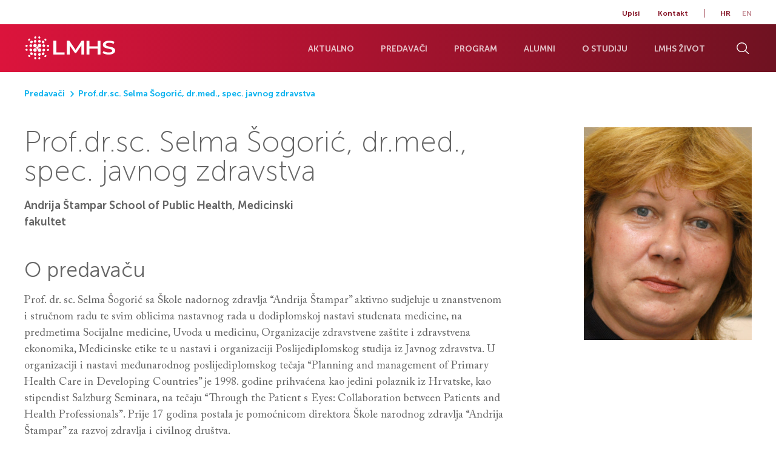

--- FILE ---
content_type: text/html; charset=UTF-8
request_url: https://lmhs.snz.hr/professors/prof-dr-sc-selma-sogoric-dr-med-spec-javnog-zdravstva
body_size: 8165
content:
<!DOCTYPE html>
<html lang="hr-HR">
<head>
	<meta charset="UTF-8">
<meta name="viewport" content="width=device-width, initial-scale=1">
<meta name="format-detection" content="telephone=no">
<link rel="apple-touch-icon" sizes="180x180" href="https://lmhs.snz.hr/apple-touch-icon.png">
<link rel="icon" type="image/png" sizes="32x32" href="https://lmhs.snz.hr/favicon-32x32.png">
<link rel="icon" type="image/png" sizes="16x16" href="https://lmhs.snz.hr/favicon-16x16.png">

<link rel="mask-icon" href="https://lmhs.snz.hr/safari-pinned-tab.svg" color="#5bbad5">
<meta name="theme-color" content="#ffffff">
<link rel="shortcut icon" type="image/x-icon" href="https://lmhs.snz.hr/favicon.ico" />
	<link rel="stylesheet" href="https://lmhs.snz.hr/app/themes/lmhs/assets/styles/app.css?id=7e7ff29ae0235bf82a1f">
	<script src="https://lmhs.snz.hr/app/themes/lmhs/assets/scripts/manifest.js?id=3c768977c2574a34506e"></script>
<script src="https://lmhs.snz.hr/app/themes/lmhs/assets/scripts/vendor.js?id=2c621b3a90a7cb9708e1"></script>
<script src="https://lmhs.snz.hr/app/themes/lmhs/assets/scripts/app.js?id=31dad403921127f90db3"></script>
	<title>Prof.dr.sc. Selma Šogorić, dr.med., spec. javnog zdravstva &#8211; LMHS</title>
<meta name='robots' content='max-image-preview:large' />
<link rel="alternate" hreflang="hr" href="https://lmhs.snz.hr/professors/prof-dr-sc-selma-sogoric-dr-med-spec-javnog-zdravstva" />
<link rel="alternate" hreflang="en" href="https://lmhs.snz.hr/en/professors/prof-dr-sc-selma-sogoric-dr-med-spec-javnog-zdravstva" />
<link rel='stylesheet' id='wp-block-library-css'  href='https://lmhs.snz.hr/wp/wp-includes/css/dist/block-library/style.min.css?ver=5.7.2' type='text/css' media='all' />
<link rel='stylesheet' id='foobox-free-min-css'  href='https://lmhs.snz.hr/app/plugins/foobox-image-lightbox/free/css/foobox.free.min.css?ver=2.7.16' type='text/css' media='all' />
<script type='text/javascript' id='foobox-free-min-js-before'>
/* Run FooBox FREE (v2.7.16) */
var FOOBOX = window.FOOBOX = {
	ready: true,
	disableOthers: false,
	o: {wordpress: { enabled: true }, countMessage:'image %index of %total', excludes:'.fbx-link,.nofoobox,.nolightbox,a[href*="pinterest.com/pin/create/button/"]', affiliate : { enabled: false }},
	selectors: [
		".foogallery-container.foogallery-lightbox-foobox", ".foogallery-container.foogallery-lightbox-foobox-free", ".gallery", ".wp-block-gallery", ".wp-caption", ".wp-block-image", "a:has(img[class*=wp-image-])", ".foobox"
	],
	pre: function( $ ){
		// Custom JavaScript (Pre)
		
	},
	post: function( $ ){
		// Custom JavaScript (Post)
		
		// Custom Captions Code
		
	},
	custom: function( $ ){
		// Custom Extra JS
		
	}
};
</script>
<script type='text/javascript' src='https://lmhs.snz.hr/app/plugins/foobox-image-lightbox/free/js/foobox.free.min.js?ver=2.7.16' id='foobox-free-min-js'></script>

<meta name="generator" content="WPML ver:4.4.2 stt:22,1;" />
		<script>
			document.documentElement.className = document.documentElement.className.replace( 'no-js', 'js' );
		</script>
				<style>
			.no-js img.lazyload { display: none; }
			figure.wp-block-image img.lazyloading { min-width: 150px; }
							.lazyload, .lazyloading { opacity: 0; }
				.lazyloaded {
					opacity: 1;
					transition: opacity 400ms;
					transition-delay: 0ms;
				}
					</style>
		</head>

	<body class="body production">
		<div class="loader"></div>

		<div class="page" id="page">
			<header class="header">
	<div class="container">
		<div class="grid">
			<div class="grid__col grid__col--12/12 grid__col--relative">
				<div class="header__lang">
	<div class="header__lang__container">
								<a href="https://lmhs.snz.hr/professors/prof-dr-sc-selma-sogoric-dr-med-spec-javnog-zdravstva" class=" lang lang--active">
				hr
			</a>
								<a href="https://lmhs.snz.hr/en/professors/prof-dr-sc-selma-sogoric-dr-med-spec-javnog-zdravstva" class=" lang">
				en
			</a>
			</div>
</div>
				<nav id="nav-second-header" class="header__second-nav"><ul id="second-menu-header" class="header__second-menu"><li id="menu-item-124" class="menu-item menu-item-type-post_type menu-item-object-page menu-item-124"><a href="https://lmhs.snz.hr/upisi">Upisi</a></li>
<li id="menu-item-125" class="no-barba menu-item menu-item-type-post_type menu-item-object-page menu-item-125"><a href="https://lmhs.snz.hr/kontakt">Kontakt</a></li>
</ul></nav>

			</div>
		</div>
	</div>
	<div class="header__container">
		<div class="container header__wrapper">
			<div class="grid">
				<div class="grid__col grid__col--2/12 grid__col--5/12--tablet">
					<a class="header__link" href="https://lmhs.snz.hr">
	<span class="header__logo"></span>
	<h1 class="header__h1">
		LMHS
	</h1>
</a>
				</div>
				<div class="grid__col grid__col--10/12 grid__col--7/12--tablet grid__col--relative">
					<div class="header__content">
						<nav id="nav-header" class="header__nav"><ul id="menu-header" class="header__menu"><li id="menu-item-131" class="menu-item menu-item-type-post_type menu-item-object-page menu-item-131"><a href="https://lmhs.snz.hr/?page_id=130">Aktualno</a></li>
<li id="menu-item-100" class="menu-item menu-item-type-post_type menu-item-object-page menu-item-100"><a href="https://lmhs.snz.hr/predavaci">Predavači</a></li>
<li id="menu-item-17" class="menu-item menu-item-type-post_type menu-item-object-page menu-item-17"><a href="https://lmhs.snz.hr/program">Program</a></li>
<li id="menu-item-85" class="menu-item menu-item-type-post_type menu-item-object-page menu-item-85"><a href="https://lmhs.snz.hr/alumni-clanovi">Alumni</a></li>
<li id="menu-item-19" class="menu-item menu-item-type-post_type menu-item-object-page menu-item-19"><a href="https://lmhs.snz.hr/o-studiju">O studiju</a></li>
<li id="menu-item-1082" class="menu-item menu-item-type-post_type menu-item-object-page menu-item-1082"><a href="https://lmhs.snz.hr/galerije/lmhs-zivot">LMHS život</a></li>
</ul></nav>
						<div class="header__search header__search--closed">
	<form action="
	https://lmhs.snz.hr/pretraga
	">
	<button type="submit" class="header__search__button"></button>
		<div class="header__search__form">
			<input type="text"
				name="pojam"
				placeholder=""
				autocomplete="off"
				pattern=".{3,}"
				title="Minimalno 3 znaka"
				required
				class="header__search__term"
								>
			<div class="header__search__close"></div>
		</div>
	</form>
</div>
						<span class="header__hamburger">
	<span class="header__hamburger-line-1"></span>
	<span class="header__hamburger-line-2"></span>
	<span class="header__hamburger-line-3"></span>
</span>
					</div>
				</div>
			</div>
		</div>
	</div>
	<div class="header__mobile">
		<div class="header__mobile__container">
			<div class="header__lang-search">
				<div class="header__lang">
	<div class="header__lang__container">
								<a href="https://lmhs.snz.hr/professors/prof-dr-sc-selma-sogoric-dr-med-spec-javnog-zdravstva" class=" lang lang--active">
				hr
			</a>
								<a href="https://lmhs.snz.hr/en/professors/prof-dr-sc-selma-sogoric-dr-med-spec-javnog-zdravstva" class=" lang">
				en
			</a>
			</div>
</div>
				<div class="header__search header__search--closed">
	<form action="
	https://lmhs.snz.hr/pretraga
	">
	<button type="submit" class="header__search__button"></button>
		<div class="header__search__form">
			<input type="text"
				name="pojam"
				placeholder=""
				autocomplete="off"
				pattern=".{3,}"
				title="Minimalno 3 znaka"
				required
				class="header__search__term"
								>
			<div class="header__search__close"></div>
		</div>
	</form>
</div>
			</div>
			<nav id="nav-header-mobile" class="header__mobile-nav"><ul id="menu-header-mobile" class="header__mobile-menu"><li class="menu-item menu-item-type-post_type menu-item-object-page menu-item-131"><a href="https://lmhs.snz.hr/?page_id=130">Aktualno</a></li>
<li class="menu-item menu-item-type-post_type menu-item-object-page menu-item-100"><a href="https://lmhs.snz.hr/predavaci">Predavači</a></li>
<li class="menu-item menu-item-type-post_type menu-item-object-page menu-item-17"><a href="https://lmhs.snz.hr/program">Program</a></li>
<li class="menu-item menu-item-type-post_type menu-item-object-page menu-item-85"><a href="https://lmhs.snz.hr/alumni-clanovi">Alumni</a></li>
<li class="menu-item menu-item-type-post_type menu-item-object-page menu-item-19"><a href="https://lmhs.snz.hr/o-studiju">O studiju</a></li>
<li class="menu-item menu-item-type-post_type menu-item-object-page menu-item-1082"><a href="https://lmhs.snz.hr/galerije/lmhs-zivot">LMHS život</a></li>
</ul></nav>

<nav id="nav-second-header-mobile" class="header__mobile-nav--second"><ul id="second-menu-header-mobile" class="header__mobile-menu--second"><li class="menu-item menu-item-type-post_type menu-item-object-page menu-item-124"><a href="https://lmhs.snz.hr/upisi">Upisi</a></li>
<li class="no-barba menu-item menu-item-type-post_type menu-item-object-page menu-item-125"><a href="https://lmhs.snz.hr/kontakt">Kontakt</a></li>
</ul></nav>

<div class="footer__logos footer__logos--hide-nav">
					<a class="footer__logos__link" href=" http://www.unizg.hr/ ">
			<img class="footer__logos__image" src=" https://lmhs.snz.hr/app/uploads/2018/06/sveuciliste-u-zg-logo.svg ">
		</a>
					<a class="footer__logos__link" href=" http://mef.unizg.hr/ ">
			<img class="footer__logos__image" src=" https://lmhs.snz.hr/app/uploads/2018/06/mef-logo.svg ">
		</a>
					<a class="footer__logos__link" href=" http://www.snz.unizg.hr/ ">
			<img class="footer__logos__image" src=" https://lmhs.snz.hr/app/uploads/2018/06/andrija-stampar-logo-mobile.svg ">
		</a>
	</div>
		</div>
	</div>
</header>
						<div class="main " data-view="main">
				<main>
						 				<div class="container">
		<div class="grid">
			<div class="grid__col grid__col--9/12 grid__col--mobile--none">
				<div class="breadcrumbs" typeof="BreadcrumbList" vocab="http://schema.org/">
					<!-- Breadcrumb NavXT 6.6.0 -->
<span property="itemListElement" typeof="ListItem"><a property="item" typeof="WebPage" title="Go to Predavači." href="https://lmhs.snz.hr/predavaci" class="professors-root post post-professors"><span property="name">Predavači</span></a><meta property="position" content="1"></span><span class="breadcrumbs__separator"></span><span property="itemListElement" typeof="ListItem"><span property="name">Prof.dr.sc. Selma Šogorić, dr.med., spec. javnog zdravstva</span><meta property="position" content="2"></span>
				</div>
			</div>
		</div>
	</div>

<section class="profile">
	<div class="container">
		<div class="grid">
			<div class="grid__col grid__col--8/12
				grid__col--12/12--mobile">
				<h2 class="page__title page__title--small"> Prof.dr.sc. Selma Šogorić, dr.med., spec. javnog zdravstva </h2>
													<h3 class="profile__organization  profile__organization--padding "> Andrija Štampar School of Public Health, Medicinski fakultet </h3>
												<div class="grid">
					<div class="grid__col grid__col--8/12">
						<img   data-src="https://lmhs.snz.hr/app/uploads/2018/07/selma_sogoric.jpg" class="profile__image--mobile lazyload" src="[data-uri]"><noscript><img src="https://lmhs.snz.hr/app/uploads/2018/07/selma_sogoric.jpg" class="profile__image--mobile"></noscript>
					</div>
				</div>
													<div class="profile__text">
						<h2>O predavaču</h2>
<p>Prof. dr. sc. Selma Šogorić sa Škole nadornog zdravlja &#8220;Andrija Štampar&#8221; aktivno sudjeluje u znanstvenom i stručnom radu te svim oblicima nastavnog rada u dodiplomskoj nastavi studenata medicine, na predmetima Socijalne medicine, Uvoda u medicinu, Organizacije zdravstvene zaštite i zdravstvena ekonomika, Medicinske etike te u nastavi i organizaciji Poslijediplomskog studija iz Javnog zdravstva. U organizaciji i nastavi međunarodnog poslijediplomskog tečaja “Planning and management of Primary Health Care in Developing Countries” je 1998. godine prihvaćena kao jedini polaznik iz Hrvatske, kao stipendist Salzburg Seminara, na tečaju “Through the Patient s Eyes: Collaboration between Patients and Health Professionals”. Prije 17 godina postala je pomoćnicom direktora Škole narodnog zdravlja “Andrija Štampar” za razvoj zdravlja i civilnog društva.</p>

					</div>
							</div>
			<div class="grid__col grid__col--3/12 grid__col--offset-1/12
				grid__col--4/12--tablet grid__col--offset-tablet--none
				grid__col--mobile--none">
				<div class="profile__image "  style="background-image:url('https://lmhs.snz.hr/app/uploads/2018/07/selma_sogoric.jpg'" ></div>
							</div>
		</div>
	</div>
</section>
	 				</main>
				
				<footer class="footer">
	<div class="container">
		<div class="grid">
			

			<div class="grid__col grid__col--4/12 grid__col--5/12--tablet grid__col--12/12--mobile footer__match-height grid--relative">
				<img class="footer__main-logo" src=" https://lmhs.snz.hr/app/uploads/2018/06/lmhs-logo-cijeli.svg ">
				<div class="footer__logos footer__logos--hide-footer">
																	<a class="footer__logos__link" target="_blank" href=" http://www.unizg.hr/ ">
							<img class="footer__logos__image" src=" https://lmhs.snz.hr/app/uploads/2018/06/sveuciliste-u-zg-logo.svg ">
						</a>
																	<a class="footer__logos__link" target="_blank" href=" http://mef.unizg.hr/ ">
							<img class="footer__logos__image" src=" https://lmhs.snz.hr/app/uploads/2018/06/mef-logo.svg ">
						</a>
																	<a class="footer__logos__link" target="_blank" href=" http://www.snz.unizg.hr/ ">
							<img class="footer__logos__image" src=" https://lmhs.snz.hr/app/uploads/2018/06/andrija-stampar-logo-mobile.svg ">
						</a>
									</div>
			</div>

			<div class="grid__col grid__col--12/12--mobile grid__col--tablet--none footer__desktop-none">
				<div class="footer__info"> <p>Sveučilište u Zagrebu<br />
Medicinski Fakultet</p>
<p>Škola narodnog zdravlja<br />
&#8220;Andrija Štampar&#8221;</p>
<p>Rockefellerova 4<br />
HR-10000 Zagreb</p>
 </div>
			</div>

			<div class="grid__col grid__col--1/12 grid__col--mobile--none footer__match-height ">
				<div class="footer__line"></div>
			</div>
			<div class="grid__col grid__col--4/12 grid__col--3/12--tablet grid__col--12/12--mobile footer__match-height">
				<div class="grid">
					<div class="grid__col grid__col--6/12 grid__col--12/12--tablet grid__col--mobile--none">
						<div class="footer__info"> <p>Sveučilište u Zagrebu<br />
Medicinski Fakultet</p>
<p>Škola narodnog zdravlja<br />
&#8220;Andrija Štampar&#8221;</p>
<p>Rockefellerova 4<br />
HR-10000 Zagreb</p>
 </div>
					</div>
					<div class="grid__col grid__col--6/12 grid__col--12/12--tablet grid__col--mobile--none">
						<p class="footer__social__text">Pratite nas na društvenim mrežama:</p>
													<a href=" https://www.facebook.com/lmhsMEF/ " target="_blank" class="footer__social footer__social--facebook"></a>
																			<a href=" https://www.linkedin.com/school/lmhs-leadership-management-of-health-services/ " target="_blank" class="footer__social footer__social--linkedin"></a>
																			<a href=" https://www.youtube.com/ " target="_blank" class="footer__social footer__social--youtube"></a>
											</div>

					<div class="grid__col grid__col--12/12 grid__col--12/12--tablet">
						<span class="footer__form__text">Prijavite se na naš newsletter</span>
						<div class="footer__form">
							
                <div class='gf_browser_chrome gform_wrapper' id='gform_wrapper_2' ><div id='gf_2' class='gform_anchor' tabindex='-1'></div><form method='post' enctype='multipart/form-data' target='gform_ajax_frame_2' id='gform_2'  action='/professors/prof-dr-sc-selma-sogoric-dr-med-spec-javnog-zdravstva#gf_2'>
                        <div class='gform_body'><ul id='gform_fields_2' class='gform_fields top_label form_sublabel_below description_below'><li id='field_2_1'  class='gfield gfield_contains_required field_sublabel_below field_description_below hidden_label gfield_visibility_visible' ><label class='gfield_label' for='input_2_1' ><span class='gfield_required'>*</span></label><div class='ginput_container ginput_container_email'>
                            <input name='input_1' id='input_2_1' type='text' value='' class='medium' tabindex='1'  placeholder='E-mail*' aria-required="true" aria-invalid="false" />
                        </div></li><li id='field_2_3'  class='gfield field_sublabel_below field_description_below gfield_visibility_visible' ><label class='gfield_label'  ></label><div class='ginput_container ginput_container_checkbox'><ul class='gfield_checkbox' id='input_2_3'><li class='gchoice_2_3_1'>
								<input name='input_3.1' type='checkbox'  value='Svojom prijavom pristajete na primanje obavijesti o novostima i ostalim informacijama. U svakom trenutku možete odustati i tražiti da se Vaš kontakt ukloni iz naše baze podataka odabirom poveznice “Odjavi se sa popisa” ili nas možete kontaktirati na &lt;a href=&quot;mailto:lmhsinfo@snz.hr&quot;&gt;lmhsinfo@snz.hr&lt;/a&gt; Detaljnije informacije možete pronaći u našim odredbama o &lt;a href=&quot;http://lmhs.snz.hr/zastita-privatnosti-i-osobnih-podataka&quot;&gt;zaštiti privatnosti i osobnih podataka&lt;/a&gt;.'  id='choice_2_3_1' tabindex='2'  />
								<label for='choice_2_3_1' id='label_2_3_1'>Svojom prijavom pristajete na primanje obavijesti o novostima i ostalim informacijama. U svakom trenutku možete odustati i tražiti da se Vaš kontakt ukloni iz naše baze podataka odabirom poveznice “Odjavi se sa popisa” ili nas možete kontaktirati na <a href="mailto:lmhsinfo@snz.hr">lmhsinfo@snz.hr</a> Detaljnije informacije možete pronaći u našim odredbama o <a href="http://lmhs.snz.hr/zastita-privatnosti-i-osobnih-podataka">zaštiti privatnosti i osobnih podataka</a>.</label>
							</li></ul></div></li>
                            </ul></div>
        <div class='gform_footer top_label'> <input type='submit' id='gform_submit_button_2' class='gform_button button' value='Pošalji' tabindex='3' onclick='if(window["gf_submitting_2"]){return false;}  window["gf_submitting_2"]=true;  ' onkeypress='if( event.keyCode == 13 ){ if(window["gf_submitting_2"]){return false;} window["gf_submitting_2"]=true;  jQuery("#gform_2").trigger("submit",[true]); }' /> <input type='hidden' name='gform_ajax' value='form_id=2&amp;title=&amp;description=&amp;tabindex=1' />
            <input type='hidden' class='gform_hidden' name='is_submit_2' value='1' />
            <input type='hidden' class='gform_hidden' name='gform_submit' value='2' />
            
            <input type='hidden' class='gform_hidden' name='gform_unique_id' value='' />
            <input type='hidden' class='gform_hidden' name='state_2' value='WyJbXSIsIjhhMjNiOWE4YjNiNmQ0Mjg2OWQ0MjcwMmI4MTBmNmZmIl0=' />
            <input type='hidden' class='gform_hidden' name='gform_target_page_number_2' id='gform_target_page_number_2' value='0' />
            <input type='hidden' class='gform_hidden' name='gform_source_page_number_2' id='gform_source_page_number_2' value='1' />
            <input type='hidden' name='gform_field_values' value='' />
            
        </div>
                        </form>
                        </div>
                <iframe style='display:none;width:0px;height:0px;'  name='gform_ajax_frame_2' id='gform_ajax_frame_2' title='This iframe contains the logic required to handle Ajax powered Gravity Forms.' data-src="about:blank" class="lazyload" src="[data-uri]"></iframe>
                <script type='text/javascript'>document.addEventListener("DOMContentLoaded", function() { jQuery(document).ready(function($){gformInitSpinner( 2, 'https://lmhs.snz.hr/app/plugins/gravity-forms/images/spinner.gif' );jQuery('#gform_ajax_frame_2').on('load',function(){var contents = jQuery(this).contents().find('*').html();var is_postback = contents.indexOf('GF_AJAX_POSTBACK') >= 0;if(!is_postback){return;}var form_content = jQuery(this).contents().find('#gform_wrapper_2');var is_confirmation = jQuery(this).contents().find('#gform_confirmation_wrapper_2').length > 0;var is_redirect = contents.indexOf('gformRedirect(){') >= 0;var is_form = form_content.length > 0 && ! is_redirect && ! is_confirmation;var mt = parseInt(jQuery('html').css('margin-top'), 10) + parseInt(jQuery('body').css('margin-top'), 10) + 100;if(is_form){jQuery('#gform_wrapper_2').html(form_content.html());if(form_content.hasClass('gform_validation_error')){jQuery('#gform_wrapper_2').addClass('gform_validation_error');} else {jQuery('#gform_wrapper_2').removeClass('gform_validation_error');}setTimeout( function() { /* delay the scroll by 50 milliseconds to fix a bug in chrome */ jQuery(document).scrollTop(jQuery('#gform_wrapper_2').offset().top - mt); }, 50 );if(window['gformInitDatepicker']) {gformInitDatepicker();}if(window['gformInitPriceFields']) {gformInitPriceFields();}var current_page = jQuery('#gform_source_page_number_2').val();gformInitSpinner( 2, 'https://lmhs.snz.hr/app/plugins/gravity-forms/images/spinner.gif' );jQuery(document).trigger('gform_page_loaded', [2, current_page]);window['gf_submitting_2'] = false;}else if(!is_redirect){var confirmation_content = jQuery(this).contents().find('.GF_AJAX_POSTBACK').html();if(!confirmation_content){confirmation_content = contents;}setTimeout(function(){jQuery('#gform_wrapper_2').replaceWith(confirmation_content);jQuery(document).scrollTop(jQuery('#gf_2').offset().top - mt);jQuery(document).trigger('gform_confirmation_loaded', [2]);window['gf_submitting_2'] = false;}, 50);}else{jQuery('#gform_2').append(contents);if(window['gformRedirect']) {gformRedirect();}}jQuery(document).trigger('gform_post_render', [2, current_page]);} );} ); }, false );</script>
						</div>
					</div>

				</div>
			</div>

			<div class="grid__col grid__col--12/12--mobile grid__col--tablet--none footer__desktop-none">
				<p class="footer__social__text">Pratite nas na društvenim mrežama:</p>
									<a href=" https://www.facebook.com/lmhsMEF/ " target="_blank" class="footer__social footer__social--facebook"></a>
													<a href=" https://www.linkedin.com/school/lmhs-leadership-management-of-health-services/ " target="_blank" class="footer__social footer__social--linkedin"></a>
													<a href=" https://www.youtube.com/ " target="_blank" class="footer__social footer__social--youtube"></a>
							</div>

			<div class="grid__col grid__col--1/12 grid__col--mobile--none footer__match-height">
				<div class="footer__line"></div>
			</div>
			<div class="grid__col grid__col--2/12 grid__col--mobile--none footer__match-height">
														<a class="footer__nav-link" href=" https://lmhs.snz.hr/?page_id=130 "> Aktualno </a>
														<a class="footer__nav-link" href=" https://lmhs.snz.hr/predavaci "> Predavači </a>
														<a class="footer__nav-link" href=" https://lmhs.snz.hr/program "> Program </a>
														<a class="footer__nav-link" href=" https://lmhs.snz.hr/alumni-clanovi "> Alumni </a>
														<a class="footer__nav-link" href=" https://lmhs.snz.hr/o-studiju "> O studiju </a>
														<a class="footer__nav-link" href=" https://lmhs.snz.hr/upisi "> Upisi </a>
														<a class="footer__nav-link" href=" https://lmhs.snz.hr/kontakt "> Kontakt </a>
														<a class="footer__nav-link" href=" https://lmhs.snz.hr/zastita-privatnosti-i-osobnih-podataka "> Zaštita privatnosti i osobnih podataka </a>
							</div>
		</div>
	</div>
</footer>

<script async src="https://www.googletagmanager.com/gtag/js?id=UA-125417901-1"></script>
	<script>
		window.dataLayer = window.dataLayer || [];
		function gtag(){dataLayer.push(arguments);}
		gtag('js', new Date());
		gtag('config', 'UA-125417901-1');
	</script>
<script type='text/javascript' id='google-invisible-recaptcha-js-before'>
var renderInvisibleReCaptcha = function() {

    for (var i = 0; i < document.forms.length; ++i) {
        var form = document.forms[i];
        var holder = form.querySelector('.inv-recaptcha-holder');

        if (null === holder) continue;
		holder.innerHTML = '';

         (function(frm){
			var cf7SubmitElm = frm.querySelector('.wpcf7-submit');
            var holderId = grecaptcha.render(holder,{
                'sitekey': '6Lf2qnAUAAAAAG7REH2zwfYWvENdH8LIT4Kjp6oQ', 'size': 'invisible', 'badge' : 'bottomright',
                'callback' : function (recaptchaToken) {
					if((null !== cf7SubmitElm) && (typeof jQuery != 'undefined')){jQuery(frm).submit();grecaptcha.reset(holderId);return;}
					 HTMLFormElement.prototype.submit.call(frm);
                },
                'expired-callback' : function(){grecaptcha.reset(holderId);}
            });

			if(null !== cf7SubmitElm && (typeof jQuery != 'undefined') ){
				jQuery(cf7SubmitElm).off('click').on('click', function(clickEvt){
					clickEvt.preventDefault();
					grecaptcha.execute(holderId);
				});
			}
			else
			{
				frm.onsubmit = function (evt){evt.preventDefault();grecaptcha.execute(holderId);};
			}


        })(form);
    }
};
</script>
<script type='text/javascript' async defer src='https://www.google.com/recaptcha/api.js?onload=renderInvisibleReCaptcha&#038;render=explicit' id='google-invisible-recaptcha-js'></script>
<script type='text/javascript' src='https://lmhs.snz.hr/app/mu-plugins/wp-smushit/app/assets/js/smush-lazy-load.min.js?ver=3.6.3' id='smush-lazy-load-js'></script>
<script type='text/javascript' id='smush-lazy-load-js-after'>
lazySizes.cfg.nativeLoading={setLoadingAttribute:false,disableListeners:{scroll:true}};lazySizes.init();
</script>
<script type='text/javascript' src='https://lmhs.snz.hr/app/plugins/gravity-forms/js/jquery.json.min.js?ver=2.4.21.3' id='gform_json-js'></script>
<script type='text/javascript' id='gform_gravityforms-js-extra'>
/* <![CDATA[ */
var gf_global = {"gf_currency_config":{"name":"U.S. Dollar","symbol_left":"$","symbol_right":"","symbol_padding":"","thousand_separator":",","decimal_separator":".","decimals":2},"base_url":"https:\/\/lmhs.snz.hr\/app\/plugins\/gravity-forms","number_formats":[],"spinnerUrl":"https:\/\/lmhs.snz.hr\/app\/plugins\/gravity-forms\/images\/spinner.gif"};
/* ]]> */
</script>
<script type='text/javascript' src='https://lmhs.snz.hr/app/plugins/gravity-forms/js/gravityforms.min.js?ver=2.4.21.3' id='gform_gravityforms-js'></script>
<script type='text/javascript' src='https://lmhs.snz.hr/app/plugins/gravity-forms/js/placeholders.jquery.min.js?ver=2.4.21.3' id='gform_placeholder-js'></script>
<script type='text/javascript'>document.addEventListener("DOMContentLoaded", function() {  jQuery(document).bind('gform_post_render', function(event, formId, currentPage){if(formId == 2) {if(typeof Placeholders != 'undefined'){
                        Placeholders.enable();
                    }} } );jQuery(document).bind('gform_post_conditional_logic', function(event, formId, fields, isInit){} ); }, false );</script><script type='text/javascript'>document.addEventListener("DOMContentLoaded", function() {  jQuery(document).ready(function(){jQuery(document).trigger('gform_post_render', [2, 1]) } );  }, false );</script>			</div>
		</div>
	</body>

</html>


--- FILE ---
content_type: text/css
request_url: https://lmhs.snz.hr/app/themes/lmhs/assets/styles/app.css?id=7e7ff29ae0235bf82a1f
body_size: 135174
content:
@keyframes plyr-progress{to{background-position:25px 0;background-position:var(--plyr-progress-loading-size,25px) 0}}@keyframes plyr-popup{0%{opacity:.5;transform:translateY(10px)}to{opacity:1;transform:translateY(0)}}@keyframes plyr-fade-in{0%{opacity:0}to{opacity:1}}.plyr{-moz-osx-font-smoothing:grayscale;-webkit-font-smoothing:antialiased;align-items:center;direction:ltr;display:flex;flex-direction:column;font-family:inherit;font-family:var(--plyr-font-family,inherit);font-variant-numeric:tabular-nums;font-weight:400;font-weight:var(--plyr-font-weight-regular,400);line-height:1.7;line-height:var(--plyr-line-height,1.7);max-width:100%;min-width:200px;position:relative;text-shadow:none;transition:box-shadow .3s ease;z-index:0}.plyr audio,.plyr iframe,.plyr video{display:block;height:100%;width:100%}.plyr button{font:inherit;line-height:inherit;width:auto}.plyr:focus{outline:0}.plyr--full-ui{box-sizing:border-box}.plyr--full-ui *,.plyr--full-ui :after,.plyr--full-ui :before{box-sizing:inherit}.plyr--full-ui a,.plyr--full-ui button,.plyr--full-ui input,.plyr--full-ui label{touch-action:manipulation}.plyr__badge{background:#4a5464;background:var(--plyr-badge-background,#4a5464);border-radius:2px;border-radius:var(--plyr-badge-border-radius,2px);color:#fff;color:var(--plyr-badge-text-color,#fff);font-size:9px;font-size:var(--plyr-font-size-badge,9px);line-height:1;padding:3px 4px}.plyr--full-ui ::-webkit-media-text-track-container{display:none}.plyr__captions{animation:plyr-fade-in .3s ease;bottom:0;display:none;font-size:13px;font-size:var(--plyr-font-size-small,13px);left:0;padding:10px;padding:var(--plyr-control-spacing,10px);position:absolute;text-align:center;transition:transform .4s ease-in-out;width:100%}.plyr__captions span:empty{display:none}@media (min-width:480px){.plyr__captions{font-size:15px;font-size:var(--plyr-font-size-base,15px);padding:20px;padding:calc(var(--plyr-control-spacing, 10px)*2)}}@media (min-width:768px){.plyr__captions{font-size:18px;font-size:var(--plyr-font-size-large,18px)}}.plyr--captions-active .plyr__captions{display:block}.plyr:not(.plyr--hide-controls) .plyr__controls:not(:empty)~.plyr__captions{transform:translateY(-40px);transform:translateY(calc(var(--plyr-control-spacing, 10px)*-4))}.plyr__caption{background:rgba(0,0,0,.8);background:var(--plyr-captions-background,rgba(0,0,0,.8));border-radius:2px;-webkit-box-decoration-break:clone;box-decoration-break:clone;color:#fff;color:var(--plyr-captions-text-color,#fff);line-height:185%;padding:.2em .5em;white-space:pre-wrap}.plyr__caption div{display:inline}.plyr__control{background:transparent;border:0;border-radius:3px;border-radius:var(--plyr-control-radius,3px);color:inherit;cursor:pointer;flex-shrink:0;overflow:visible;padding:7px;padding:calc(var(--plyr-control-spacing, 10px)*0.7);position:relative;transition:all .3s ease}.plyr__control svg{fill:currentColor;display:block;height:18px;height:var(--plyr-control-icon-size,18px);pointer-events:none;width:18px;width:var(--plyr-control-icon-size,18px)}.plyr__control:focus{outline:0}.plyr__control.plyr__tab-focus{outline-color:#00b3ff;outline-color:var(--plyr-tab-focus-color,var(--plyr-color-main,var(--plyr-color-main,#00b3ff)));outline-offset:2px;outline-style:dotted;outline-width:3px}a.plyr__control{text-decoration:none}.plyr__control.plyr__control--pressed .icon--not-pressed,.plyr__control.plyr__control--pressed .label--not-pressed,.plyr__control:not(.plyr__control--pressed) .icon--pressed,.plyr__control:not(.plyr__control--pressed) .label--pressed,a.plyr__control:after,a.plyr__control:before{display:none}.plyr--full-ui ::-webkit-media-controls{display:none}.plyr__controls{align-items:center;display:flex;justify-content:flex-end;text-align:center}.plyr__controls .plyr__progress__container{flex:1;min-width:0}.plyr__controls .plyr__controls__item{margin-left:2.5px;margin-left:calc(var(--plyr-control-spacing, 10px)/4)}.plyr__controls .plyr__controls__item:first-child{margin-left:0;margin-right:auto}.plyr__controls .plyr__controls__item.plyr__progress__container{padding-left:2.5px;padding-left:calc(var(--plyr-control-spacing, 10px)/4)}.plyr__controls .plyr__controls__item.plyr__time{padding:0 5px;padding:0 calc(var(--plyr-control-spacing, 10px)/2)}.plyr__controls .plyr__controls__item.plyr__progress__container:first-child,.plyr__controls .plyr__controls__item.plyr__time+.plyr__time,.plyr__controls .plyr__controls__item.plyr__time:first-child{padding-left:0}.plyr [data-plyr=airplay],.plyr [data-plyr=captions],.plyr [data-plyr=fullscreen],.plyr [data-plyr=pip],.plyr__controls:empty{display:none}.plyr--airplay-supported [data-plyr=airplay],.plyr--captions-enabled [data-plyr=captions],.plyr--fullscreen-enabled [data-plyr=fullscreen],.plyr--pip-supported [data-plyr=pip]{display:inline-block}.plyr__menu{display:flex;position:relative}.plyr__menu .plyr__control svg{transition:transform .3s ease}.plyr__menu .plyr__control[aria-expanded=true] svg{transform:rotate(90deg)}.plyr__menu .plyr__control[aria-expanded=true] .plyr__tooltip{display:none}.plyr__menu__container{animation:plyr-popup .2s ease;background:hsla(0,0%,100%,.9);background:var(--plyr-menu-background,hsla(0,0%,100%,.9));border-radius:4px;bottom:100%;box-shadow:0 1px 2px rgba(0,0,0,.15);box-shadow:var(--plyr-menu-shadow,0 1px 2px rgba(0,0,0,.15));color:#4a5464;color:var(--plyr-menu-color,#4a5464);font-size:15px;font-size:var(--plyr-font-size-base,15px);margin-bottom:10px;position:absolute;right:-3px;text-align:left;white-space:nowrap;z-index:3}.plyr__menu__container>div{overflow:hidden;transition:height .35s cubic-bezier(.4,0,.2,1),width .35s cubic-bezier(.4,0,.2,1)}.plyr__menu__container:after{border:4px solid transparent;border-width:var(--plyr-menu-arrow-size,4px);border-top:var(--plyr-menu-arrow-size,4px) solid hsla(0,0%,100%,.9);content:"";height:0;position:absolute;right:14px;right:calc(var(--plyr-control-icon-size, 18px)/2 + var(--plyr-control-spacing, 10px)*0.7 - var(--plyr-menu-arrow-size, 4px)/2);top:100%;width:0}.plyr__menu__container [role=menu]{padding:7px;padding:calc(var(--plyr-control-spacing, 10px)*0.7)}.plyr__menu__container [role=menuitem],.plyr__menu__container [role=menuitemradio]{margin-top:2px}.plyr__menu__container [role=menuitem]:first-child,.plyr__menu__container [role=menuitemradio]:first-child{margin-top:0}.plyr__menu__container .plyr__control{align-items:center;color:#4a5464;color:var(--plyr-menu-color,#4a5464);display:flex;font-size:13px;font-size:var(--plyr-font-size-menu,var(--plyr-font-size-small,13px));padding:4.66667px 10.5px;padding:calc(var(--plyr-control-spacing, 10px)*0.7/1.5) calc(var(--plyr-control-spacing, 10px)*0.7*1.5);-webkit-user-select:none;user-select:none;width:100%}.plyr__menu__container .plyr__control>span{align-items:inherit;display:flex;width:100%}.plyr__menu__container .plyr__control:after{border:4px solid transparent;border:var(--plyr-menu-item-arrow-size,4px) solid transparent;content:"";position:absolute;top:50%;transform:translateY(-50%)}.plyr__menu__container .plyr__control--forward{padding-right:28px;padding-right:calc(var(--plyr-control-spacing, 10px)*0.7*4)}.plyr__menu__container .plyr__control--forward:after{border-left-color:#728197;border-left-color:var(--plyr-menu-arrow-color,#728197);right:6.5px;right:calc(var(--plyr-control-spacing, 10px)*0.7*1.5 - var(--plyr-menu-item-arrow-size, 4px))}.plyr__menu__container .plyr__control--forward.plyr__tab-focus:after,.plyr__menu__container .plyr__control--forward:hover:after{border-left-color:initial}.plyr__menu__container .plyr__control--back{font-weight:400;font-weight:var(--plyr-font-weight-regular,400);margin:7px;margin:calc(var(--plyr-control-spacing, 10px)*0.7);margin-bottom:3.5px;margin-bottom:calc(var(--plyr-control-spacing, 10px)*0.7/2);padding-left:28px;padding-left:calc(var(--plyr-control-spacing, 10px)*0.7*4);position:relative;width:calc(100% - 14px);width:calc(100% - var(--plyr-control-spacing, 10px)*0.7*2)}.plyr__menu__container .plyr__control--back:after{border-right-color:#728197;border-right-color:var(--plyr-menu-arrow-color,#728197);left:6.5px;left:calc(var(--plyr-control-spacing, 10px)*0.7*1.5 - var(--plyr-menu-item-arrow-size, 4px))}.plyr__menu__container .plyr__control--back:before{background:#dcdfe5;background:var(--plyr-menu-back-border-color,#dcdfe5);box-shadow:0 1px 0 #fff;box-shadow:0 1px 0 var(--plyr-menu-back-border-shadow-color,#fff);content:"";height:1px;left:0;margin-top:3.5px;margin-top:calc(var(--plyr-control-spacing, 10px)*0.7/2);overflow:hidden;position:absolute;right:0;top:100%}.plyr__menu__container .plyr__control--back.plyr__tab-focus:after,.plyr__menu__container .plyr__control--back:hover:after{border-right-color:initial}.plyr__menu__container .plyr__control[role=menuitemradio]{padding-left:7px;padding-left:calc(var(--plyr-control-spacing, 10px)*0.7)}.plyr__menu__container .plyr__control[role=menuitemradio]:after,.plyr__menu__container .plyr__control[role=menuitemradio]:before{border-radius:100%}.plyr__menu__container .plyr__control[role=menuitemradio]:before{background:rgba(0,0,0,.1);content:"";display:block;flex-shrink:0;height:16px;margin-right:10px;margin-right:var(--plyr-control-spacing,10px);transition:all .3s ease;width:16px}.plyr__menu__container .plyr__control[role=menuitemradio]:after{background:#fff;border:0;height:6px;left:12px;opacity:0;top:50%;transform:translateY(-50%) scale(0);transition:transform .3s ease,opacity .3s ease;width:6px}.plyr__menu__container .plyr__control[role=menuitemradio][aria-checked=true]:before{background:#00b3ff;background:var(--plyr-control-toggle-checked-background,var(--plyr-color-main,var(--plyr-color-main,#00b3ff)))}.plyr__menu__container .plyr__control[role=menuitemradio][aria-checked=true]:after{opacity:1;transform:translateY(-50%) scale(1)}.plyr__menu__container .plyr__control[role=menuitemradio].plyr__tab-focus:before,.plyr__menu__container .plyr__control[role=menuitemradio]:hover:before{background:rgba(35,40,47,.1)}.plyr__menu__container .plyr__menu__value{align-items:center;display:flex;margin-left:auto;margin-right:calc(-7px + 2);margin-right:calc(var(--plyr-control-spacing, 10px)*0.7*-1 + 2);overflow:hidden;padding-left:24.5px;padding-left:calc(var(--plyr-control-spacing, 10px)*0.7*3.5);pointer-events:none}.plyr--full-ui input[type=range]{-webkit-appearance:none;background:transparent;border:0;border-radius:26px;border-radius:calc(var(--plyr-range-thumb-height, 13px)*2);color:#00b3ff;color:var(--plyr-range-fill-background,var(--plyr-color-main,var(--plyr-color-main,#00b3ff)));display:block;height:19px;height:calc(var(--plyr-range-thumb-active-shadow-width, 3px)*2 + var(--plyr-range-thumb-height, 13px));margin:0;min-width:0;padding:0;transition:box-shadow .3s ease;width:100%}.plyr--full-ui input[type=range]::-webkit-slider-runnable-track{background:transparent;background-image:linear-gradient(90deg,currentColor,transparent 0);background-image:linear-gradient(90deg,currentColor var(--value,0),transparent var(--value,0));border:0;border-radius:2.5px;border-radius:calc(var(--plyr-range-track-height, 5px)/2);height:5px;height:var(--plyr-range-track-height,5px);-webkit-transition:box-shadow .3s ease;transition:box-shadow .3s ease;-webkit-user-select:none;user-select:none}.plyr--full-ui input[type=range]::-webkit-slider-thumb{-webkit-appearance:none;background:#fff;background:var(--plyr-range-thumb-background,#fff);border:0;border-radius:100%;box-shadow:0 1px 1px rgba(35,40,47,.15),0 0 0 1px rgba(35,40,47,.2);box-shadow:var(--plyr-range-thumb-shadow,0 1px 1px rgba(35,40,47,.15),0 0 0 1px rgba(35,40,47,.2));height:13px;height:var(--plyr-range-thumb-height,13px);margin-top:-4px;margin-top:calc(var(--plyr-range-thumb-height, 13px)/2*-1 - var(--plyr-range-track-height, 5px)/2*-1);position:relative;-webkit-transition:all .2s ease;transition:all .2s ease;width:13px;width:var(--plyr-range-thumb-height,13px)}.plyr--full-ui input[type=range]::-moz-range-track{background:transparent;border:0;border-radius:2.5px;border-radius:calc(var(--plyr-range-track-height, 5px)/2);height:5px;height:var(--plyr-range-track-height,5px);-moz-transition:box-shadow .3s ease;transition:box-shadow .3s ease;user-select:none}.plyr--full-ui input[type=range]::-moz-range-thumb{background:#fff;background:var(--plyr-range-thumb-background,#fff);border:0;border-radius:100%;box-shadow:0 1px 1px rgba(35,40,47,.15),0 0 0 1px rgba(35,40,47,.2);box-shadow:var(--plyr-range-thumb-shadow,0 1px 1px rgba(35,40,47,.15),0 0 0 1px rgba(35,40,47,.2));height:13px;height:var(--plyr-range-thumb-height,13px);position:relative;-moz-transition:all .2s ease;transition:all .2s ease;width:13px;width:var(--plyr-range-thumb-height,13px)}.plyr--full-ui input[type=range]::-moz-range-progress{background:currentColor;border-radius:2.5px;border-radius:calc(var(--plyr-range-track-height, 5px)/2);height:5px;height:var(--plyr-range-track-height,5px)}.plyr--full-ui input[type=range]::-ms-track{color:transparent}.plyr--full-ui input[type=range]::-ms-fill-upper,.plyr--full-ui input[type=range]::-ms-track{background:transparent;border:0;border-radius:2.5px;border-radius:calc(var(--plyr-range-track-height, 5px)/2);height:5px;height:var(--plyr-range-track-height,5px);-ms-transition:box-shadow .3s ease;transition:box-shadow .3s ease;user-select:none}.plyr--full-ui input[type=range]::-ms-fill-lower{background:transparent;background:currentColor;border:0;border-radius:2.5px;border-radius:calc(var(--plyr-range-track-height, 5px)/2);height:5px;height:var(--plyr-range-track-height,5px);-ms-transition:box-shadow .3s ease;transition:box-shadow .3s ease;user-select:none}.plyr--full-ui input[type=range]::-ms-thumb{background:#fff;background:var(--plyr-range-thumb-background,#fff);border:0;border-radius:100%;box-shadow:0 1px 1px rgba(35,40,47,.15),0 0 0 1px rgba(35,40,47,.2);box-shadow:var(--plyr-range-thumb-shadow,0 1px 1px rgba(35,40,47,.15),0 0 0 1px rgba(35,40,47,.2));height:13px;height:var(--plyr-range-thumb-height,13px);margin-top:0;position:relative;-ms-transition:all .2s ease;transition:all .2s ease;width:13px;width:var(--plyr-range-thumb-height,13px)}.plyr--full-ui input[type=range]::-ms-tooltip{display:none}.plyr--full-ui input[type=range]:focus{outline:0}.plyr--full-ui input[type=range]::-moz-focus-outer{border:0}.plyr--full-ui input[type=range].plyr__tab-focus::-webkit-slider-runnable-track{outline-color:#00b3ff;outline-color:var(--plyr-tab-focus-color,var(--plyr-color-main,var(--plyr-color-main,#00b3ff)));outline-offset:2px;outline-style:dotted;outline-width:3px}.plyr--full-ui input[type=range].plyr__tab-focus::-moz-range-track{outline-color:#00b3ff;outline-color:var(--plyr-tab-focus-color,var(--plyr-color-main,var(--plyr-color-main,#00b3ff)));outline-offset:2px;outline-style:dotted;outline-width:3px}.plyr--full-ui input[type=range].plyr__tab-focus::-ms-track{outline-color:#00b3ff;outline-color:var(--plyr-tab-focus-color,var(--plyr-color-main,var(--plyr-color-main,#00b3ff)));outline-offset:2px;outline-style:dotted;outline-width:3px}.plyr__poster{background-color:#000;background-color:var(--plyr-video-background,var(--plyr-video-background,#000));background-position:50% 50%;background-repeat:no-repeat;background-size:contain;height:100%;left:0;opacity:0;position:absolute;top:0;transition:opacity .2s ease;width:100%;z-index:1}.plyr--stopped.plyr__poster-enabled .plyr__poster{opacity:1}.plyr--youtube.plyr--paused.plyr__poster-enabled:not(.plyr--stopped) .plyr__poster{display:none}.plyr__time{font-size:13px;font-size:var(--plyr-font-size-time,var(--plyr-font-size-small,13px))}.plyr__time+.plyr__time:before{content:"\2044";margin-right:10px;margin-right:var(--plyr-control-spacing,10px)}@media (max-width:767px){.plyr__time+.plyr__time{display:none}}.plyr__tooltip{background:hsla(0,0%,100%,.9);background:var(--plyr-tooltip-background,hsla(0,0%,100%,.9));border-radius:3px;border-radius:var(--plyr-tooltip-radius,3px);bottom:100%;box-shadow:0 1px 2px rgba(0,0,0,.15);box-shadow:var(--plyr-tooltip-shadow,0 1px 2px rgba(0,0,0,.15));color:#4a5464;color:var(--plyr-tooltip-color,#4a5464);font-size:13px;font-size:var(--plyr-font-size-small,13px);font-weight:400;font-weight:var(--plyr-font-weight-regular,400);left:50%;line-height:1.3;margin-bottom:10px;margin-bottom:calc(var(--plyr-control-spacing, 10px)/2*2);opacity:0;padding:5px 7.5px;padding:calc(var(--plyr-control-spacing, 10px)/2) calc(var(--plyr-control-spacing, 10px)/2*1.5);pointer-events:none;position:absolute;transform:translate(-50%,10px) scale(.8);transform-origin:50% 100%;transition:transform .2s ease .1s,opacity .2s ease .1s;white-space:nowrap;z-index:2}.plyr__tooltip:before{border-left:4px solid transparent;border-left:var(--plyr-tooltip-arrow-size,4px) solid transparent;border-right:4px solid transparent;border-right:var(--plyr-tooltip-arrow-size,4px) solid transparent;border-top:4px solid hsla(0,0%,100%,.9);border-top:var(--plyr-tooltip-arrow-size,4px) solid var(--plyr-tooltip-background,hsla(0,0%,100%,.9));bottom:-4px;bottom:calc(var(--plyr-tooltip-arrow-size, 4px)*-1);content:"";height:0;left:50%;position:absolute;transform:translateX(-50%);width:0;z-index:2}.plyr .plyr__control.plyr__tab-focus .plyr__tooltip,.plyr .plyr__control:hover .plyr__tooltip,.plyr__tooltip--visible{opacity:1;transform:translate(-50%) scale(1)}.plyr .plyr__control:hover .plyr__tooltip{z-index:3}.plyr__controls>.plyr__control:first-child+.plyr__control .plyr__tooltip,.plyr__controls>.plyr__control:first-child .plyr__tooltip{left:0;transform:translateY(10px) scale(.8);transform-origin:0 100%}.plyr__controls>.plyr__control:first-child+.plyr__control .plyr__tooltip:before,.plyr__controls>.plyr__control:first-child .plyr__tooltip:before{left:16px;left:calc(var(--plyr-control-icon-size, 18px)/2 + var(--plyr-control-spacing, 10px)*0.7)}.plyr__controls>.plyr__control:last-child .plyr__tooltip{left:auto;right:0;transform:translateY(10px) scale(.8);transform-origin:100% 100%}.plyr__controls>.plyr__control:last-child .plyr__tooltip:before{left:auto;right:16px;right:calc(var(--plyr-control-icon-size, 18px)/2 + var(--plyr-control-spacing, 10px)*0.7);transform:translateX(50%)}.plyr__controls>.plyr__control:first-child+.plyr__control.plyr__tab-focus .plyr__tooltip,.plyr__controls>.plyr__control:first-child+.plyr__control .plyr__tooltip--visible,.plyr__controls>.plyr__control:first-child+.plyr__control:hover .plyr__tooltip,.plyr__controls>.plyr__control:first-child.plyr__tab-focus .plyr__tooltip,.plyr__controls>.plyr__control:first-child .plyr__tooltip--visible,.plyr__controls>.plyr__control:first-child:hover .plyr__tooltip,.plyr__controls>.plyr__control:last-child.plyr__tab-focus .plyr__tooltip,.plyr__controls>.plyr__control:last-child .plyr__tooltip--visible,.plyr__controls>.plyr__control:last-child:hover .plyr__tooltip{transform:translate(0) scale(1)}.plyr__progress{left:6.5px;left:calc(var(--plyr-range-thumb-height, 13px)*0.5);margin-right:13px;margin-right:var(--plyr-range-thumb-height,13px);position:relative}.plyr__progress__buffer,.plyr__progress input[type=range]{margin-left:-6.5px;margin-left:calc(var(--plyr-range-thumb-height, 13px)*-0.5);margin-right:-6.5px;margin-right:calc(var(--plyr-range-thumb-height, 13px)*-0.5);width:calc(100% + 13px);width:calc(100% + var(--plyr-range-thumb-height, 13px))}.plyr__progress input[type=range]{position:relative;z-index:2}.plyr__progress .plyr__tooltip{font-size:13px;font-size:var(--plyr-font-size-time,var(--plyr-font-size-small,13px));left:0}.plyr__progress__buffer{-webkit-appearance:none;background:transparent;border:0;border-radius:100px;height:5px;height:var(--plyr-range-track-height,5px);left:0;margin-top:-2.5px;margin-top:calc(var(--plyr-range-track-height, 5px)/2*-1);padding:0;position:absolute;top:50%}.plyr__progress__buffer::-webkit-progress-bar{background:transparent}.plyr__progress__buffer::-webkit-progress-value{background:currentColor;border-radius:100px;min-width:5px;min-width:var(--plyr-range-track-height,5px);-webkit-transition:width .2s ease;transition:width .2s ease}.plyr__progress__buffer::-moz-progress-bar{background:currentColor;border-radius:100px;min-width:5px;min-width:var(--plyr-range-track-height,5px);-moz-transition:width .2s ease;transition:width .2s ease}.plyr__progress__buffer::-ms-fill{border-radius:100px;-ms-transition:width .2s ease;transition:width .2s ease}.plyr--loading .plyr__progress__buffer{animation:plyr-progress 1s linear infinite;background-image:linear-gradient(-45deg,rgba(35,40,47,.6) 25%,transparent 0,transparent 50%,rgba(35,40,47,.6) 0,rgba(35,40,47,.6) 75%,transparent 0,transparent);background-image:linear-gradient(-45deg,var(--plyr-progress-loading-background,rgba(35,40,47,.6)) 25%,transparent 0,transparent 50%,var(--plyr-progress-loading-background,rgba(35,40,47,.6)) 0,var(--plyr-progress-loading-background,rgba(35,40,47,.6)) 75%,transparent 0,transparent);background-repeat:repeat-x;background-size:25px 25px;background-size:var(--plyr-progress-loading-size,25px) var(--plyr-progress-loading-size,25px);color:transparent}.plyr--video.plyr--loading .plyr__progress__buffer{background-color:hsla(0,0%,100%,.25);background-color:var(--plyr-video-progress-buffered-background,hsla(0,0%,100%,.25))}.plyr--audio.plyr--loading .plyr__progress__buffer{background-color:rgba(193,200,209,.6);background-color:var(--plyr-audio-progress-buffered-background,rgba(193,200,209,.6))}.plyr__volume{align-items:center;display:flex;max-width:110px;min-width:80px;position:relative;width:20%}.plyr__volume input[type=range]{margin-left:5px;margin-left:calc(var(--plyr-control-spacing, 10px)/2);margin-right:5px;margin-right:calc(var(--plyr-control-spacing, 10px)/2);position:relative;z-index:2}.plyr--is-ios .plyr__volume{min-width:0;width:auto}.plyr--audio{display:block}.plyr--audio .plyr__controls{background:#fff;background:var(--plyr-audio-controls-background,#fff);border-radius:inherit;color:#4a5464;color:var(--plyr-audio-control-color,#4a5464);padding:10px;padding:var(--plyr-control-spacing,10px)}.plyr--audio .plyr__control.plyr__tab-focus,.plyr--audio .plyr__control:hover,.plyr--audio .plyr__control[aria-expanded=true]{background:#00b3ff;background:var(--plyr-audio-control-background-hover,var(--plyr-color-main,var(--plyr-color-main,#00b3ff)));color:#fff;color:var(--plyr-audio-control-color-hover,#fff)}.plyr--full-ui.plyr--audio input[type=range]::-webkit-slider-runnable-track{background-color:rgba(193,200,209,.6);background-color:var(--plyr-audio-range-track-background,var(--plyr-audio-progress-buffered-background,rgba(193,200,209,.6)))}.plyr--full-ui.plyr--audio input[type=range]::-moz-range-track{background-color:rgba(193,200,209,.6);background-color:var(--plyr-audio-range-track-background,var(--plyr-audio-progress-buffered-background,rgba(193,200,209,.6)))}.plyr--full-ui.plyr--audio input[type=range]::-ms-track{background-color:rgba(193,200,209,.6);background-color:var(--plyr-audio-range-track-background,var(--plyr-audio-progress-buffered-background,rgba(193,200,209,.6)))}.plyr--full-ui.plyr--audio input[type=range]:active::-webkit-slider-thumb{box-shadow:0 1px 1px rgba(35,40,47,.15),0 0 0 1px rgba(35,40,47,.2),0 0 0 3px rgba(35,40,47,.1);box-shadow:var(--plyr-range-thumb-shadow,0 1px 1px rgba(35,40,47,.15),0 0 0 1px rgba(35,40,47,.2)),0 0 0 var(--plyr-range-thumb-active-shadow-width,3px) var(--plyr-audio-range-thumb-active-shadow-color,rgba(35,40,47,.1))}.plyr--full-ui.plyr--audio input[type=range]:active::-moz-range-thumb{box-shadow:0 1px 1px rgba(35,40,47,.15),0 0 0 1px rgba(35,40,47,.2),0 0 0 3px rgba(35,40,47,.1);box-shadow:var(--plyr-range-thumb-shadow,0 1px 1px rgba(35,40,47,.15),0 0 0 1px rgba(35,40,47,.2)),0 0 0 var(--plyr-range-thumb-active-shadow-width,3px) var(--plyr-audio-range-thumb-active-shadow-color,rgba(35,40,47,.1))}.plyr--full-ui.plyr--audio input[type=range]:active::-ms-thumb{box-shadow:0 1px 1px rgba(35,40,47,.15),0 0 0 1px rgba(35,40,47,.2),0 0 0 3px rgba(35,40,47,.1);box-shadow:var(--plyr-range-thumb-shadow,0 1px 1px rgba(35,40,47,.15),0 0 0 1px rgba(35,40,47,.2)),0 0 0 var(--plyr-range-thumb-active-shadow-width,3px) var(--plyr-audio-range-thumb-active-shadow-color,rgba(35,40,47,.1))}.plyr--audio .plyr__progress__buffer{color:rgba(193,200,209,.6);color:var(--plyr-audio-progress-buffered-background,rgba(193,200,209,.6))}.plyr--video{background:#000;background:var(--plyr-video-background,var(--plyr-video-background,#000));overflow:hidden}.plyr--video.plyr--menu-open{overflow:visible}.plyr__video-wrapper{background:#000;background:var(--plyr-video-background,var(--plyr-video-background,#000));margin:auto;overflow:hidden;position:relative;width:100%}.plyr__video-embed,.plyr__video-wrapper--fixed-ratio{aspect-ratio:16/9}@supports not (aspect-ratio:16/9){.plyr__video-embed,.plyr__video-wrapper--fixed-ratio{height:0;padding-bottom:56.25%;position:relative}}.plyr__video-embed iframe,.plyr__video-wrapper--fixed-ratio video{border:0;height:100%;left:0;position:absolute;top:0;width:100%}.plyr--full-ui .plyr__video-embed>.plyr__video-embed__container{padding-bottom:240%;position:relative;transform:translateY(-38.28125%)}.plyr--video .plyr__controls{background:linear-gradient(transparent,rgba(0,0,0,.75));background:var(--plyr-video-controls-background,linear-gradient(transparent,rgba(0,0,0,.75)));border-bottom-left-radius:inherit;border-bottom-right-radius:inherit;bottom:0;color:#fff;color:var(--plyr-video-control-color,#fff);left:0;padding:5px;padding:calc(var(--plyr-control-spacing, 10px)/2);padding-top:20px;padding-top:calc(var(--plyr-control-spacing, 10px)*2);position:absolute;right:0;transition:opacity .4s ease-in-out,transform .4s ease-in-out;z-index:3}@media (min-width:480px){.plyr--video .plyr__controls{padding:10px;padding:var(--plyr-control-spacing,10px);padding-top:35px;padding-top:calc(var(--plyr-control-spacing, 10px)*3.5)}}.plyr--video.plyr--hide-controls .plyr__controls{opacity:0;pointer-events:none;transform:translateY(100%)}.plyr--video .plyr__control.plyr__tab-focus,.plyr--video .plyr__control:hover,.plyr--video .plyr__control[aria-expanded=true]{background:#00b3ff;background:var(--plyr-video-control-background-hover,var(--plyr-color-main,var(--plyr-color-main,#00b3ff)));color:#fff;color:var(--plyr-video-control-color-hover,#fff)}.plyr__control--overlaid{background:#00b3ff;background:var(--plyr-video-control-background-hover,var(--plyr-color-main,var(--plyr-color-main,#00b3ff)));border:0;border-radius:100%;color:#fff;color:var(--plyr-video-control-color,#fff);display:none;left:50%;opacity:.9;padding:15px;padding:calc(var(--plyr-control-spacing, 10px)*1.5);position:absolute;top:50%;transform:translate(-50%,-50%);transition:.3s;z-index:2}.plyr__control--overlaid svg{left:2px;position:relative}.plyr__control--overlaid:focus,.plyr__control--overlaid:hover{opacity:1}.plyr--playing .plyr__control--overlaid{opacity:0;visibility:hidden}.plyr--full-ui.plyr--video .plyr__control--overlaid{display:block}.plyr--full-ui.plyr--video input[type=range]::-webkit-slider-runnable-track{background-color:hsla(0,0%,100%,.25);background-color:var(--plyr-video-range-track-background,var(--plyr-video-progress-buffered-background,hsla(0,0%,100%,.25)))}.plyr--full-ui.plyr--video input[type=range]::-moz-range-track{background-color:hsla(0,0%,100%,.25);background-color:var(--plyr-video-range-track-background,var(--plyr-video-progress-buffered-background,hsla(0,0%,100%,.25)))}.plyr--full-ui.plyr--video input[type=range]::-ms-track{background-color:hsla(0,0%,100%,.25);background-color:var(--plyr-video-range-track-background,var(--plyr-video-progress-buffered-background,hsla(0,0%,100%,.25)))}.plyr--full-ui.plyr--video input[type=range]:active::-webkit-slider-thumb{box-shadow:0 1px 1px rgba(35,40,47,.15),0 0 0 1px rgba(35,40,47,.2),0 0 0 3px hsla(0,0%,100%,.5);box-shadow:var(--plyr-range-thumb-shadow,0 1px 1px rgba(35,40,47,.15),0 0 0 1px rgba(35,40,47,.2)),0 0 0 var(--plyr-range-thumb-active-shadow-width,3px) var(--plyr-audio-range-thumb-active-shadow-color,hsla(0,0%,100%,.5))}.plyr--full-ui.plyr--video input[type=range]:active::-moz-range-thumb{box-shadow:0 1px 1px rgba(35,40,47,.15),0 0 0 1px rgba(35,40,47,.2),0 0 0 3px hsla(0,0%,100%,.5);box-shadow:var(--plyr-range-thumb-shadow,0 1px 1px rgba(35,40,47,.15),0 0 0 1px rgba(35,40,47,.2)),0 0 0 var(--plyr-range-thumb-active-shadow-width,3px) var(--plyr-audio-range-thumb-active-shadow-color,hsla(0,0%,100%,.5))}.plyr--full-ui.plyr--video input[type=range]:active::-ms-thumb{box-shadow:0 1px 1px rgba(35,40,47,.15),0 0 0 1px rgba(35,40,47,.2),0 0 0 3px hsla(0,0%,100%,.5);box-shadow:var(--plyr-range-thumb-shadow,0 1px 1px rgba(35,40,47,.15),0 0 0 1px rgba(35,40,47,.2)),0 0 0 var(--plyr-range-thumb-active-shadow-width,3px) var(--plyr-audio-range-thumb-active-shadow-color,hsla(0,0%,100%,.5))}.plyr--video .plyr__progress__buffer{color:hsla(0,0%,100%,.25);color:var(--plyr-video-progress-buffered-background,hsla(0,0%,100%,.25))}.plyr:fullscreen{background:#000;border-radius:0!important;height:100%;margin:0;width:100%}.plyr:fullscreen video{height:100%}.plyr:fullscreen .plyr__control .icon--exit-fullscreen{display:block}.plyr:fullscreen .plyr__control .icon--exit-fullscreen+svg{display:none}.plyr:fullscreen.plyr--hide-controls{cursor:none}@media (min-width:1024px){.plyr:-webkit-full-screen .plyr__captions{font-size:21px;font-size:var(--plyr-font-size-xlarge,21px)}.plyr:fullscreen .plyr__captions{font-size:21px;font-size:var(--plyr-font-size-xlarge,21px)}}.plyr:-webkit-full-screen{background:#000;border-radius:0!important;height:100%;margin:0;width:100%}.plyr:-webkit-full-screen video{height:100%}.plyr:-webkit-full-screen .plyr__control .icon--exit-fullscreen{display:block}.plyr:-webkit-full-screen .plyr__control .icon--exit-fullscreen+svg{display:none}.plyr:-webkit-full-screen.plyr--hide-controls{cursor:none}@media (min-width:1024px){.plyr:-webkit-full-screen .plyr__captions{font-size:21px;font-size:var(--plyr-font-size-xlarge,21px)}}.plyr:-moz-full-screen{background:#000;border-radius:0!important;height:100%;margin:0;width:100%}.plyr:-moz-full-screen video{height:100%}.plyr:-moz-full-screen .plyr__control .icon--exit-fullscreen{display:block}.plyr:-moz-full-screen .plyr__control .icon--exit-fullscreen+svg{display:none}.plyr:-moz-full-screen.plyr--hide-controls{cursor:none}@media (min-width:1024px){.plyr:-moz-full-screen .plyr__captions{font-size:21px;font-size:var(--plyr-font-size-xlarge,21px)}}.plyr:-ms-fullscreen{background:#000;border-radius:0!important;height:100%;margin:0;width:100%}.plyr:-ms-fullscreen video{height:100%}.plyr:-ms-fullscreen .plyr__control .icon--exit-fullscreen{display:block}.plyr:-ms-fullscreen .plyr__control .icon--exit-fullscreen+svg{display:none}.plyr:-ms-fullscreen.plyr--hide-controls{cursor:none}@media (min-width:1024px){.plyr:-ms-fullscreen .plyr__captions{font-size:21px;font-size:var(--plyr-font-size-xlarge,21px)}}.plyr--fullscreen-fallback{background:#000;border-radius:0!important;bottom:0;display:block;height:100%;left:0;margin:0;position:fixed;right:0;top:0;width:100%;z-index:10000000}.plyr--fullscreen-fallback video{height:100%}.plyr--fullscreen-fallback .plyr__control .icon--exit-fullscreen{display:block}.plyr--fullscreen-fallback .plyr__control .icon--exit-fullscreen+svg{display:none}.plyr--fullscreen-fallback.plyr--hide-controls{cursor:none}@media (min-width:1024px){.plyr--fullscreen-fallback .plyr__captions{font-size:21px;font-size:var(--plyr-font-size-xlarge,21px)}}.plyr__ads{border-radius:inherit;bottom:0;cursor:pointer;left:0;overflow:hidden;position:absolute;right:0;top:0;z-index:-1}.plyr__ads>div,.plyr__ads>div iframe{height:100%;position:absolute;width:100%}.plyr__ads:after{background:#23282f;border-radius:2px;bottom:10px;bottom:var(--plyr-control-spacing,10px);color:#fff;content:attr(data-badge-text);font-size:11px;padding:2px 6px;pointer-events:none;position:absolute;right:10px;right:var(--plyr-control-spacing,10px);z-index:3}.plyr__ads:after:empty{display:none}.plyr__cues{background:currentColor;display:block;height:5px;height:var(--plyr-range-track-height,5px);left:0;margin:-var(--plyr-range-track-height,5px)/2 0 0;opacity:.8;position:absolute;top:50%;width:3px;z-index:3}.plyr__preview-thumb{background-color:hsla(0,0%,100%,.9);background-color:var(--plyr-tooltip-background,hsla(0,0%,100%,.9));border-radius:3px;bottom:100%;box-shadow:0 1px 2px rgba(0,0,0,.15);box-shadow:var(--plyr-tooltip-shadow,0 1px 2px rgba(0,0,0,.15));margin-bottom:10px;margin-bottom:calc(var(--plyr-control-spacing, 10px)/2*2);opacity:0;padding:3px;padding:var(--plyr-tooltip-radius,3px);pointer-events:none;position:absolute;transform:translateY(10px) scale(.8);transform-origin:50% 100%;transition:transform .2s ease .1s,opacity .2s ease .1s;z-index:2}.plyr__preview-thumb--is-shown{opacity:1;transform:translate(0) scale(1)}.plyr__preview-thumb:before{border-left:4px solid transparent;border-left:var(--plyr-tooltip-arrow-size,4px) solid transparent;border-right:4px solid transparent;border-right:var(--plyr-tooltip-arrow-size,4px) solid transparent;border-top:4px solid hsla(0,0%,100%,.9);border-top:var(--plyr-tooltip-arrow-size,4px) solid var(--plyr-tooltip-background,hsla(0,0%,100%,.9));bottom:-4px;bottom:calc(var(--plyr-tooltip-arrow-size, 4px)*-1);content:"";height:0;left:50%;position:absolute;transform:translateX(-50%);width:0;z-index:2}.plyr__preview-thumb__image-container{background:#c1c8d1;border-radius:2px;border-radius:calc(var(--plyr-tooltip-radius, 3px) - 1px);overflow:hidden;position:relative;z-index:0}.plyr__preview-thumb__image-container img{height:100%;left:0;max-height:none;max-width:none;position:absolute;top:0;width:100%}.plyr__preview-thumb__time-container{bottom:6px;left:0;position:absolute;right:0;white-space:nowrap;z-index:3}.plyr__preview-thumb__time-container span{background-color:rgba(0,0,0,.55);border-radius:2px;border-radius:calc(var(--plyr-tooltip-radius, 3px) - 1px);color:#fff;font-size:13px;font-size:var(--plyr-font-size-time,var(--plyr-font-size-small,13px));padding:3px 6px}.plyr__preview-scrubbing{bottom:0;filter:blur(1px);height:100%;left:0;margin:auto;opacity:0;overflow:hidden;pointer-events:none;position:absolute;right:0;top:0;transition:opacity .3s ease;width:100%;z-index:1}.plyr__preview-scrubbing--is-shown{opacity:1}.plyr__preview-scrubbing img{height:100%;left:0;max-height:none;max-width:none;-o-object-fit:contain;object-fit:contain;position:absolute;top:0;width:100%}.plyr--no-transition{transition:none!important}.plyr__sr-only{clip:rect(1px,1px,1px,1px);border:0!important;height:1px!important;overflow:hidden;padding:0!important;position:absolute!important;width:1px!important}.plyr [hidden]{display:none!important}@charset "UTF-8";.slick-slider{box-sizing:border-box;-webkit-touch-callout:none;-webkit-user-select:none;-moz-user-select:none;-ms-user-select:none;user-select:none;touch-action:pan-y;-webkit-tap-highlight-color:transparent}.slick-list,.slick-slider{position:relative;display:block}.slick-list{overflow:hidden;margin:0;padding:0}.slick-list:focus{outline:none}.slick-list.dragging{cursor:pointer;cursor:hand}.slick-slider .slick-list,.slick-slider .slick-track{transform:translateZ(0)}.slick-track{position:relative;left:0;top:0;display:block;margin-left:auto;margin-right:auto}.slick-track:after,.slick-track:before{content:"";display:table}.slick-track:after{clear:both}.slick-loading .slick-track{visibility:hidden}.slick-slide{float:left;height:100%;min-height:1px;display:none}[dir=rtl] .slick-slide{float:right}.slick-slide img{display:block}.slick-slide.slick-loading img{display:none}.slick-slide.dragging img{pointer-events:none}.slick-initialized .slick-slide{display:block}.slick-loading .slick-slide{visibility:hidden}.slick-vertical .slick-slide{display:block;height:auto;border:1px solid transparent}.slick-arrow.slick-hidden{display:none}.slick-loading .slick-list{background:#fff url(ajax-loader.gif) 50% no-repeat}@font-face{font-family:slick;src:url(fonts/slick.eot);src:url(fonts/slick.eot?#iefix) format("embedded-opentype"),url(fonts/slick.woff) format("woff"),url(fonts/slick.ttf) format("truetype"),url(fonts/slick.svg#slick) format("svg");font-weight:400;font-style:normal}.slick-next,.slick-prev{position:absolute;display:block;height:20px;width:20px;line-height:0;font-size:0;cursor:pointer;top:50%;transform:translateY(-50%);padding:0;border:none}.slick-next,.slick-next:focus,.slick-next:hover,.slick-prev,.slick-prev:focus,.slick-prev:hover{background:transparent;color:transparent;outline:none}.slick-next:focus:before,.slick-next:hover:before,.slick-prev:focus:before,.slick-prev:hover:before{opacity:1}.slick-next.slick-disabled:before,.slick-prev.slick-disabled:before{opacity:.25}.slick-next:before,.slick-prev:before{font-family:slick;font-size:20px;line-height:1;color:#fff;opacity:.75;-webkit-font-smoothing:antialiased;-moz-osx-font-smoothing:grayscale}.slick-prev{left:-25px}[dir=rtl] .slick-prev{left:auto;right:-25px}.slick-prev:before{content:"\2190"}[dir=rtl] .slick-prev:before{content:"\2192"}.slick-next{right:-25px}[dir=rtl] .slick-next{left:-25px;right:auto}.slick-next:before{content:"\2192"}[dir=rtl] .slick-next:before{content:"\2190"}.slick-dotted.slick-slider{margin-bottom:30px}.slick-dots{position:absolute;bottom:-25px;list-style:none;display:block;text-align:center;padding:0;margin:0;width:100%}.slick-dots li{position:relative;display:inline-block;margin:0 5px;padding:0}.slick-dots li,.slick-dots li button{height:20px;width:20px;cursor:pointer}.slick-dots li button{border:0;background:transparent;display:block;outline:none;line-height:0;font-size:0;color:transparent;padding:5px}.slick-dots li button:focus,.slick-dots li button:hover{outline:none}.slick-dots li button:focus:before,.slick-dots li button:hover:before{opacity:1}.slick-dots li button:before{position:absolute;top:0;left:0;content:"\2022";width:20px;height:20px;font-family:slick;font-size:6px;line-height:20px;text-align:center;color:#000;opacity:.25;-webkit-font-smoothing:antialiased;-moz-osx-font-smoothing:grayscale}.slick-dots li.slick-active button:before{color:#000;opacity:.75}[data-aos][data-aos][data-aos-duration="50"],body[data-aos-duration="50"] [data-aos]{transition-duration:50ms}[data-aos][data-aos][data-aos-delay="50"],body[data-aos-delay="50"] [data-aos]{transition-delay:0}[data-aos][data-aos][data-aos-delay="50"].aos-animate,body[data-aos-delay="50"] [data-aos].aos-animate{transition-delay:50ms}[data-aos][data-aos][data-aos-duration="100"],body[data-aos-duration="100"] [data-aos]{transition-duration:.1s}[data-aos][data-aos][data-aos-delay="100"],body[data-aos-delay="100"] [data-aos]{transition-delay:0}[data-aos][data-aos][data-aos-delay="100"].aos-animate,body[data-aos-delay="100"] [data-aos].aos-animate{transition-delay:.1s}[data-aos][data-aos][data-aos-duration="150"],body[data-aos-duration="150"] [data-aos]{transition-duration:.15s}[data-aos][data-aos][data-aos-delay="150"],body[data-aos-delay="150"] [data-aos]{transition-delay:0}[data-aos][data-aos][data-aos-delay="150"].aos-animate,body[data-aos-delay="150"] [data-aos].aos-animate{transition-delay:.15s}[data-aos][data-aos][data-aos-duration="200"],body[data-aos-duration="200"] [data-aos]{transition-duration:.2s}[data-aos][data-aos][data-aos-delay="200"],body[data-aos-delay="200"] [data-aos]{transition-delay:0}[data-aos][data-aos][data-aos-delay="200"].aos-animate,body[data-aos-delay="200"] [data-aos].aos-animate{transition-delay:.2s}[data-aos][data-aos][data-aos-duration="250"],body[data-aos-duration="250"] [data-aos]{transition-duration:.25s}[data-aos][data-aos][data-aos-delay="250"],body[data-aos-delay="250"] [data-aos]{transition-delay:0}[data-aos][data-aos][data-aos-delay="250"].aos-animate,body[data-aos-delay="250"] [data-aos].aos-animate{transition-delay:.25s}[data-aos][data-aos][data-aos-duration="300"],body[data-aos-duration="300"] [data-aos]{transition-duration:.3s}[data-aos][data-aos][data-aos-delay="300"],body[data-aos-delay="300"] [data-aos]{transition-delay:0}[data-aos][data-aos][data-aos-delay="300"].aos-animate,body[data-aos-delay="300"] [data-aos].aos-animate{transition-delay:.3s}[data-aos][data-aos][data-aos-duration="350"],body[data-aos-duration="350"] [data-aos]{transition-duration:.35s}[data-aos][data-aos][data-aos-delay="350"],body[data-aos-delay="350"] [data-aos]{transition-delay:0}[data-aos][data-aos][data-aos-delay="350"].aos-animate,body[data-aos-delay="350"] [data-aos].aos-animate{transition-delay:.35s}[data-aos][data-aos][data-aos-duration="400"],body[data-aos-duration="400"] [data-aos]{transition-duration:.4s}[data-aos][data-aos][data-aos-delay="400"],body[data-aos-delay="400"] [data-aos]{transition-delay:0}[data-aos][data-aos][data-aos-delay="400"].aos-animate,body[data-aos-delay="400"] [data-aos].aos-animate{transition-delay:.4s}[data-aos][data-aos][data-aos-duration="450"],body[data-aos-duration="450"] [data-aos]{transition-duration:.45s}[data-aos][data-aos][data-aos-delay="450"],body[data-aos-delay="450"] [data-aos]{transition-delay:0}[data-aos][data-aos][data-aos-delay="450"].aos-animate,body[data-aos-delay="450"] [data-aos].aos-animate{transition-delay:.45s}[data-aos][data-aos][data-aos-duration="500"],body[data-aos-duration="500"] [data-aos]{transition-duration:.5s}[data-aos][data-aos][data-aos-delay="500"],body[data-aos-delay="500"] [data-aos]{transition-delay:0}[data-aos][data-aos][data-aos-delay="500"].aos-animate,body[data-aos-delay="500"] [data-aos].aos-animate{transition-delay:.5s}[data-aos][data-aos][data-aos-duration="550"],body[data-aos-duration="550"] [data-aos]{transition-duration:.55s}[data-aos][data-aos][data-aos-delay="550"],body[data-aos-delay="550"] [data-aos]{transition-delay:0}[data-aos][data-aos][data-aos-delay="550"].aos-animate,body[data-aos-delay="550"] [data-aos].aos-animate{transition-delay:.55s}[data-aos][data-aos][data-aos-duration="600"],body[data-aos-duration="600"] [data-aos]{transition-duration:.6s}[data-aos][data-aos][data-aos-delay="600"],body[data-aos-delay="600"] [data-aos]{transition-delay:0}[data-aos][data-aos][data-aos-delay="600"].aos-animate,body[data-aos-delay="600"] [data-aos].aos-animate{transition-delay:.6s}[data-aos][data-aos][data-aos-duration="650"],body[data-aos-duration="650"] [data-aos]{transition-duration:.65s}[data-aos][data-aos][data-aos-delay="650"],body[data-aos-delay="650"] [data-aos]{transition-delay:0}[data-aos][data-aos][data-aos-delay="650"].aos-animate,body[data-aos-delay="650"] [data-aos].aos-animate{transition-delay:.65s}[data-aos][data-aos][data-aos-duration="700"],body[data-aos-duration="700"] [data-aos]{transition-duration:.7s}[data-aos][data-aos][data-aos-delay="700"],body[data-aos-delay="700"] [data-aos]{transition-delay:0}[data-aos][data-aos][data-aos-delay="700"].aos-animate,body[data-aos-delay="700"] [data-aos].aos-animate{transition-delay:.7s}[data-aos][data-aos][data-aos-duration="750"],body[data-aos-duration="750"] [data-aos]{transition-duration:.75s}[data-aos][data-aos][data-aos-delay="750"],body[data-aos-delay="750"] [data-aos]{transition-delay:0}[data-aos][data-aos][data-aos-delay="750"].aos-animate,body[data-aos-delay="750"] [data-aos].aos-animate{transition-delay:.75s}[data-aos][data-aos][data-aos-duration="800"],body[data-aos-duration="800"] [data-aos]{transition-duration:.8s}[data-aos][data-aos][data-aos-delay="800"],body[data-aos-delay="800"] [data-aos]{transition-delay:0}[data-aos][data-aos][data-aos-delay="800"].aos-animate,body[data-aos-delay="800"] [data-aos].aos-animate{transition-delay:.8s}[data-aos][data-aos][data-aos-duration="850"],body[data-aos-duration="850"] [data-aos]{transition-duration:.85s}[data-aos][data-aos][data-aos-delay="850"],body[data-aos-delay="850"] [data-aos]{transition-delay:0}[data-aos][data-aos][data-aos-delay="850"].aos-animate,body[data-aos-delay="850"] [data-aos].aos-animate{transition-delay:.85s}[data-aos][data-aos][data-aos-duration="900"],body[data-aos-duration="900"] [data-aos]{transition-duration:.9s}[data-aos][data-aos][data-aos-delay="900"],body[data-aos-delay="900"] [data-aos]{transition-delay:0}[data-aos][data-aos][data-aos-delay="900"].aos-animate,body[data-aos-delay="900"] [data-aos].aos-animate{transition-delay:.9s}[data-aos][data-aos][data-aos-duration="950"],body[data-aos-duration="950"] [data-aos]{transition-duration:.95s}[data-aos][data-aos][data-aos-delay="950"],body[data-aos-delay="950"] [data-aos]{transition-delay:0}[data-aos][data-aos][data-aos-delay="950"].aos-animate,body[data-aos-delay="950"] [data-aos].aos-animate{transition-delay:.95s}[data-aos][data-aos][data-aos-duration="1000"],body[data-aos-duration="1000"] [data-aos]{transition-duration:1s}[data-aos][data-aos][data-aos-delay="1000"],body[data-aos-delay="1000"] [data-aos]{transition-delay:0}[data-aos][data-aos][data-aos-delay="1000"].aos-animate,body[data-aos-delay="1000"] [data-aos].aos-animate{transition-delay:1s}[data-aos][data-aos][data-aos-duration="1050"],body[data-aos-duration="1050"] [data-aos]{transition-duration:1.05s}[data-aos][data-aos][data-aos-delay="1050"],body[data-aos-delay="1050"] [data-aos]{transition-delay:0}[data-aos][data-aos][data-aos-delay="1050"].aos-animate,body[data-aos-delay="1050"] [data-aos].aos-animate{transition-delay:1.05s}[data-aos][data-aos][data-aos-duration="1100"],body[data-aos-duration="1100"] [data-aos]{transition-duration:1.1s}[data-aos][data-aos][data-aos-delay="1100"],body[data-aos-delay="1100"] [data-aos]{transition-delay:0}[data-aos][data-aos][data-aos-delay="1100"].aos-animate,body[data-aos-delay="1100"] [data-aos].aos-animate{transition-delay:1.1s}[data-aos][data-aos][data-aos-duration="1150"],body[data-aos-duration="1150"] [data-aos]{transition-duration:1.15s}[data-aos][data-aos][data-aos-delay="1150"],body[data-aos-delay="1150"] [data-aos]{transition-delay:0}[data-aos][data-aos][data-aos-delay="1150"].aos-animate,body[data-aos-delay="1150"] [data-aos].aos-animate{transition-delay:1.15s}[data-aos][data-aos][data-aos-duration="1200"],body[data-aos-duration="1200"] [data-aos]{transition-duration:1.2s}[data-aos][data-aos][data-aos-delay="1200"],body[data-aos-delay="1200"] [data-aos]{transition-delay:0}[data-aos][data-aos][data-aos-delay="1200"].aos-animate,body[data-aos-delay="1200"] [data-aos].aos-animate{transition-delay:1.2s}[data-aos][data-aos][data-aos-duration="1250"],body[data-aos-duration="1250"] [data-aos]{transition-duration:1.25s}[data-aos][data-aos][data-aos-delay="1250"],body[data-aos-delay="1250"] [data-aos]{transition-delay:0}[data-aos][data-aos][data-aos-delay="1250"].aos-animate,body[data-aos-delay="1250"] [data-aos].aos-animate{transition-delay:1.25s}[data-aos][data-aos][data-aos-duration="1300"],body[data-aos-duration="1300"] [data-aos]{transition-duration:1.3s}[data-aos][data-aos][data-aos-delay="1300"],body[data-aos-delay="1300"] [data-aos]{transition-delay:0}[data-aos][data-aos][data-aos-delay="1300"].aos-animate,body[data-aos-delay="1300"] [data-aos].aos-animate{transition-delay:1.3s}[data-aos][data-aos][data-aos-duration="1350"],body[data-aos-duration="1350"] [data-aos]{transition-duration:1.35s}[data-aos][data-aos][data-aos-delay="1350"],body[data-aos-delay="1350"] [data-aos]{transition-delay:0}[data-aos][data-aos][data-aos-delay="1350"].aos-animate,body[data-aos-delay="1350"] [data-aos].aos-animate{transition-delay:1.35s}[data-aos][data-aos][data-aos-duration="1400"],body[data-aos-duration="1400"] [data-aos]{transition-duration:1.4s}[data-aos][data-aos][data-aos-delay="1400"],body[data-aos-delay="1400"] [data-aos]{transition-delay:0}[data-aos][data-aos][data-aos-delay="1400"].aos-animate,body[data-aos-delay="1400"] [data-aos].aos-animate{transition-delay:1.4s}[data-aos][data-aos][data-aos-duration="1450"],body[data-aos-duration="1450"] [data-aos]{transition-duration:1.45s}[data-aos][data-aos][data-aos-delay="1450"],body[data-aos-delay="1450"] [data-aos]{transition-delay:0}[data-aos][data-aos][data-aos-delay="1450"].aos-animate,body[data-aos-delay="1450"] [data-aos].aos-animate{transition-delay:1.45s}[data-aos][data-aos][data-aos-duration="1500"],body[data-aos-duration="1500"] [data-aos]{transition-duration:1.5s}[data-aos][data-aos][data-aos-delay="1500"],body[data-aos-delay="1500"] [data-aos]{transition-delay:0}[data-aos][data-aos][data-aos-delay="1500"].aos-animate,body[data-aos-delay="1500"] [data-aos].aos-animate{transition-delay:1.5s}[data-aos][data-aos][data-aos-duration="1550"],body[data-aos-duration="1550"] [data-aos]{transition-duration:1.55s}[data-aos][data-aos][data-aos-delay="1550"],body[data-aos-delay="1550"] [data-aos]{transition-delay:0}[data-aos][data-aos][data-aos-delay="1550"].aos-animate,body[data-aos-delay="1550"] [data-aos].aos-animate{transition-delay:1.55s}[data-aos][data-aos][data-aos-duration="1600"],body[data-aos-duration="1600"] [data-aos]{transition-duration:1.6s}[data-aos][data-aos][data-aos-delay="1600"],body[data-aos-delay="1600"] [data-aos]{transition-delay:0}[data-aos][data-aos][data-aos-delay="1600"].aos-animate,body[data-aos-delay="1600"] [data-aos].aos-animate{transition-delay:1.6s}[data-aos][data-aos][data-aos-duration="1650"],body[data-aos-duration="1650"] [data-aos]{transition-duration:1.65s}[data-aos][data-aos][data-aos-delay="1650"],body[data-aos-delay="1650"] [data-aos]{transition-delay:0}[data-aos][data-aos][data-aos-delay="1650"].aos-animate,body[data-aos-delay="1650"] [data-aos].aos-animate{transition-delay:1.65s}[data-aos][data-aos][data-aos-duration="1700"],body[data-aos-duration="1700"] [data-aos]{transition-duration:1.7s}[data-aos][data-aos][data-aos-delay="1700"],body[data-aos-delay="1700"] [data-aos]{transition-delay:0}[data-aos][data-aos][data-aos-delay="1700"].aos-animate,body[data-aos-delay="1700"] [data-aos].aos-animate{transition-delay:1.7s}[data-aos][data-aos][data-aos-duration="1750"],body[data-aos-duration="1750"] [data-aos]{transition-duration:1.75s}[data-aos][data-aos][data-aos-delay="1750"],body[data-aos-delay="1750"] [data-aos]{transition-delay:0}[data-aos][data-aos][data-aos-delay="1750"].aos-animate,body[data-aos-delay="1750"] [data-aos].aos-animate{transition-delay:1.75s}[data-aos][data-aos][data-aos-duration="1800"],body[data-aos-duration="1800"] [data-aos]{transition-duration:1.8s}[data-aos][data-aos][data-aos-delay="1800"],body[data-aos-delay="1800"] [data-aos]{transition-delay:0}[data-aos][data-aos][data-aos-delay="1800"].aos-animate,body[data-aos-delay="1800"] [data-aos].aos-animate{transition-delay:1.8s}[data-aos][data-aos][data-aos-duration="1850"],body[data-aos-duration="1850"] [data-aos]{transition-duration:1.85s}[data-aos][data-aos][data-aos-delay="1850"],body[data-aos-delay="1850"] [data-aos]{transition-delay:0}[data-aos][data-aos][data-aos-delay="1850"].aos-animate,body[data-aos-delay="1850"] [data-aos].aos-animate{transition-delay:1.85s}[data-aos][data-aos][data-aos-duration="1900"],body[data-aos-duration="1900"] [data-aos]{transition-duration:1.9s}[data-aos][data-aos][data-aos-delay="1900"],body[data-aos-delay="1900"] [data-aos]{transition-delay:0}[data-aos][data-aos][data-aos-delay="1900"].aos-animate,body[data-aos-delay="1900"] [data-aos].aos-animate{transition-delay:1.9s}[data-aos][data-aos][data-aos-duration="1950"],body[data-aos-duration="1950"] [data-aos]{transition-duration:1.95s}[data-aos][data-aos][data-aos-delay="1950"],body[data-aos-delay="1950"] [data-aos]{transition-delay:0}[data-aos][data-aos][data-aos-delay="1950"].aos-animate,body[data-aos-delay="1950"] [data-aos].aos-animate{transition-delay:1.95s}[data-aos][data-aos][data-aos-duration="2000"],body[data-aos-duration="2000"] [data-aos]{transition-duration:2s}[data-aos][data-aos][data-aos-delay="2000"],body[data-aos-delay="2000"] [data-aos]{transition-delay:0}[data-aos][data-aos][data-aos-delay="2000"].aos-animate,body[data-aos-delay="2000"] [data-aos].aos-animate{transition-delay:2s}[data-aos][data-aos][data-aos-duration="2050"],body[data-aos-duration="2050"] [data-aos]{transition-duration:2.05s}[data-aos][data-aos][data-aos-delay="2050"],body[data-aos-delay="2050"] [data-aos]{transition-delay:0}[data-aos][data-aos][data-aos-delay="2050"].aos-animate,body[data-aos-delay="2050"] [data-aos].aos-animate{transition-delay:2.05s}[data-aos][data-aos][data-aos-duration="2100"],body[data-aos-duration="2100"] [data-aos]{transition-duration:2.1s}[data-aos][data-aos][data-aos-delay="2100"],body[data-aos-delay="2100"] [data-aos]{transition-delay:0}[data-aos][data-aos][data-aos-delay="2100"].aos-animate,body[data-aos-delay="2100"] [data-aos].aos-animate{transition-delay:2.1s}[data-aos][data-aos][data-aos-duration="2150"],body[data-aos-duration="2150"] [data-aos]{transition-duration:2.15s}[data-aos][data-aos][data-aos-delay="2150"],body[data-aos-delay="2150"] [data-aos]{transition-delay:0}[data-aos][data-aos][data-aos-delay="2150"].aos-animate,body[data-aos-delay="2150"] [data-aos].aos-animate{transition-delay:2.15s}[data-aos][data-aos][data-aos-duration="2200"],body[data-aos-duration="2200"] [data-aos]{transition-duration:2.2s}[data-aos][data-aos][data-aos-delay="2200"],body[data-aos-delay="2200"] [data-aos]{transition-delay:0}[data-aos][data-aos][data-aos-delay="2200"].aos-animate,body[data-aos-delay="2200"] [data-aos].aos-animate{transition-delay:2.2s}[data-aos][data-aos][data-aos-duration="2250"],body[data-aos-duration="2250"] [data-aos]{transition-duration:2.25s}[data-aos][data-aos][data-aos-delay="2250"],body[data-aos-delay="2250"] [data-aos]{transition-delay:0}[data-aos][data-aos][data-aos-delay="2250"].aos-animate,body[data-aos-delay="2250"] [data-aos].aos-animate{transition-delay:2.25s}[data-aos][data-aos][data-aos-duration="2300"],body[data-aos-duration="2300"] [data-aos]{transition-duration:2.3s}[data-aos][data-aos][data-aos-delay="2300"],body[data-aos-delay="2300"] [data-aos]{transition-delay:0}[data-aos][data-aos][data-aos-delay="2300"].aos-animate,body[data-aos-delay="2300"] [data-aos].aos-animate{transition-delay:2.3s}[data-aos][data-aos][data-aos-duration="2350"],body[data-aos-duration="2350"] [data-aos]{transition-duration:2.35s}[data-aos][data-aos][data-aos-delay="2350"],body[data-aos-delay="2350"] [data-aos]{transition-delay:0}[data-aos][data-aos][data-aos-delay="2350"].aos-animate,body[data-aos-delay="2350"] [data-aos].aos-animate{transition-delay:2.35s}[data-aos][data-aos][data-aos-duration="2400"],body[data-aos-duration="2400"] [data-aos]{transition-duration:2.4s}[data-aos][data-aos][data-aos-delay="2400"],body[data-aos-delay="2400"] [data-aos]{transition-delay:0}[data-aos][data-aos][data-aos-delay="2400"].aos-animate,body[data-aos-delay="2400"] [data-aos].aos-animate{transition-delay:2.4s}[data-aos][data-aos][data-aos-duration="2450"],body[data-aos-duration="2450"] [data-aos]{transition-duration:2.45s}[data-aos][data-aos][data-aos-delay="2450"],body[data-aos-delay="2450"] [data-aos]{transition-delay:0}[data-aos][data-aos][data-aos-delay="2450"].aos-animate,body[data-aos-delay="2450"] [data-aos].aos-animate{transition-delay:2.45s}[data-aos][data-aos][data-aos-duration="2500"],body[data-aos-duration="2500"] [data-aos]{transition-duration:2.5s}[data-aos][data-aos][data-aos-delay="2500"],body[data-aos-delay="2500"] [data-aos]{transition-delay:0}[data-aos][data-aos][data-aos-delay="2500"].aos-animate,body[data-aos-delay="2500"] [data-aos].aos-animate{transition-delay:2.5s}[data-aos][data-aos][data-aos-duration="2550"],body[data-aos-duration="2550"] [data-aos]{transition-duration:2.55s}[data-aos][data-aos][data-aos-delay="2550"],body[data-aos-delay="2550"] [data-aos]{transition-delay:0}[data-aos][data-aos][data-aos-delay="2550"].aos-animate,body[data-aos-delay="2550"] [data-aos].aos-animate{transition-delay:2.55s}[data-aos][data-aos][data-aos-duration="2600"],body[data-aos-duration="2600"] [data-aos]{transition-duration:2.6s}[data-aos][data-aos][data-aos-delay="2600"],body[data-aos-delay="2600"] [data-aos]{transition-delay:0}[data-aos][data-aos][data-aos-delay="2600"].aos-animate,body[data-aos-delay="2600"] [data-aos].aos-animate{transition-delay:2.6s}[data-aos][data-aos][data-aos-duration="2650"],body[data-aos-duration="2650"] [data-aos]{transition-duration:2.65s}[data-aos][data-aos][data-aos-delay="2650"],body[data-aos-delay="2650"] [data-aos]{transition-delay:0}[data-aos][data-aos][data-aos-delay="2650"].aos-animate,body[data-aos-delay="2650"] [data-aos].aos-animate{transition-delay:2.65s}[data-aos][data-aos][data-aos-duration="2700"],body[data-aos-duration="2700"] [data-aos]{transition-duration:2.7s}[data-aos][data-aos][data-aos-delay="2700"],body[data-aos-delay="2700"] [data-aos]{transition-delay:0}[data-aos][data-aos][data-aos-delay="2700"].aos-animate,body[data-aos-delay="2700"] [data-aos].aos-animate{transition-delay:2.7s}[data-aos][data-aos][data-aos-duration="2750"],body[data-aos-duration="2750"] [data-aos]{transition-duration:2.75s}[data-aos][data-aos][data-aos-delay="2750"],body[data-aos-delay="2750"] [data-aos]{transition-delay:0}[data-aos][data-aos][data-aos-delay="2750"].aos-animate,body[data-aos-delay="2750"] [data-aos].aos-animate{transition-delay:2.75s}[data-aos][data-aos][data-aos-duration="2800"],body[data-aos-duration="2800"] [data-aos]{transition-duration:2.8s}[data-aos][data-aos][data-aos-delay="2800"],body[data-aos-delay="2800"] [data-aos]{transition-delay:0}[data-aos][data-aos][data-aos-delay="2800"].aos-animate,body[data-aos-delay="2800"] [data-aos].aos-animate{transition-delay:2.8s}[data-aos][data-aos][data-aos-duration="2850"],body[data-aos-duration="2850"] [data-aos]{transition-duration:2.85s}[data-aos][data-aos][data-aos-delay="2850"],body[data-aos-delay="2850"] [data-aos]{transition-delay:0}[data-aos][data-aos][data-aos-delay="2850"].aos-animate,body[data-aos-delay="2850"] [data-aos].aos-animate{transition-delay:2.85s}[data-aos][data-aos][data-aos-duration="2900"],body[data-aos-duration="2900"] [data-aos]{transition-duration:2.9s}[data-aos][data-aos][data-aos-delay="2900"],body[data-aos-delay="2900"] [data-aos]{transition-delay:0}[data-aos][data-aos][data-aos-delay="2900"].aos-animate,body[data-aos-delay="2900"] [data-aos].aos-animate{transition-delay:2.9s}[data-aos][data-aos][data-aos-duration="2950"],body[data-aos-duration="2950"] [data-aos]{transition-duration:2.95s}[data-aos][data-aos][data-aos-delay="2950"],body[data-aos-delay="2950"] [data-aos]{transition-delay:0}[data-aos][data-aos][data-aos-delay="2950"].aos-animate,body[data-aos-delay="2950"] [data-aos].aos-animate{transition-delay:2.95s}[data-aos][data-aos][data-aos-duration="3000"],body[data-aos-duration="3000"] [data-aos]{transition-duration:3s}[data-aos][data-aos][data-aos-delay="3000"],body[data-aos-delay="3000"] [data-aos]{transition-delay:0}[data-aos][data-aos][data-aos-delay="3000"].aos-animate,body[data-aos-delay="3000"] [data-aos].aos-animate{transition-delay:3s}[data-aos][data-aos][data-aos-easing=linear],body[data-aos-easing=linear] [data-aos]{transition-timing-function:cubic-bezier(.25,.25,.75,.75)}[data-aos][data-aos][data-aos-easing=ease],body[data-aos-easing=ease] [data-aos]{transition-timing-function:ease}[data-aos][data-aos][data-aos-easing=ease-in],body[data-aos-easing=ease-in] [data-aos]{transition-timing-function:ease-in}[data-aos][data-aos][data-aos-easing=ease-out],body[data-aos-easing=ease-out] [data-aos]{transition-timing-function:ease-out}[data-aos][data-aos][data-aos-easing=ease-in-out],body[data-aos-easing=ease-in-out] [data-aos]{transition-timing-function:ease-in-out}[data-aos][data-aos][data-aos-easing=ease-in-back],body[data-aos-easing=ease-in-back] [data-aos]{transition-timing-function:cubic-bezier(.6,-.28,.735,.045)}[data-aos][data-aos][data-aos-easing=ease-out-back],body[data-aos-easing=ease-out-back] [data-aos]{transition-timing-function:cubic-bezier(.175,.885,.32,1.275)}[data-aos][data-aos][data-aos-easing=ease-in-out-back],body[data-aos-easing=ease-in-out-back] [data-aos]{transition-timing-function:cubic-bezier(.68,-.55,.265,1.55)}[data-aos][data-aos][data-aos-easing=ease-in-sine],body[data-aos-easing=ease-in-sine] [data-aos]{transition-timing-function:cubic-bezier(.47,0,.745,.715)}[data-aos][data-aos][data-aos-easing=ease-out-sine],body[data-aos-easing=ease-out-sine] [data-aos]{transition-timing-function:cubic-bezier(.39,.575,.565,1)}[data-aos][data-aos][data-aos-easing=ease-in-out-sine],body[data-aos-easing=ease-in-out-sine] [data-aos]{transition-timing-function:cubic-bezier(.445,.05,.55,.95)}[data-aos][data-aos][data-aos-easing=ease-in-quad],body[data-aos-easing=ease-in-quad] [data-aos]{transition-timing-function:cubic-bezier(.55,.085,.68,.53)}[data-aos][data-aos][data-aos-easing=ease-out-quad],body[data-aos-easing=ease-out-quad] [data-aos]{transition-timing-function:cubic-bezier(.25,.46,.45,.94)}[data-aos][data-aos][data-aos-easing=ease-in-out-quad],body[data-aos-easing=ease-in-out-quad] [data-aos]{transition-timing-function:cubic-bezier(.455,.03,.515,.955)}[data-aos][data-aos][data-aos-easing=ease-in-cubic],body[data-aos-easing=ease-in-cubic] [data-aos]{transition-timing-function:cubic-bezier(.55,.085,.68,.53)}[data-aos][data-aos][data-aos-easing=ease-out-cubic],body[data-aos-easing=ease-out-cubic] [data-aos]{transition-timing-function:cubic-bezier(.25,.46,.45,.94)}[data-aos][data-aos][data-aos-easing=ease-in-out-cubic],body[data-aos-easing=ease-in-out-cubic] [data-aos]{transition-timing-function:cubic-bezier(.455,.03,.515,.955)}[data-aos][data-aos][data-aos-easing=ease-in-quart],body[data-aos-easing=ease-in-quart] [data-aos]{transition-timing-function:cubic-bezier(.55,.085,.68,.53)}[data-aos][data-aos][data-aos-easing=ease-out-quart],body[data-aos-easing=ease-out-quart] [data-aos]{transition-timing-function:cubic-bezier(.25,.46,.45,.94)}[data-aos][data-aos][data-aos-easing=ease-in-out-quart],body[data-aos-easing=ease-in-out-quart] [data-aos]{transition-timing-function:cubic-bezier(.455,.03,.515,.955)}[data-aos^=fade][data-aos^=fade]{opacity:0;transition-property:opacity,transform}[data-aos^=fade][data-aos^=fade].aos-animate{opacity:1;transform:translateZ(0)}[data-aos=fade-up]{transform:translate3d(0,100px,0)}[data-aos=fade-down]{transform:translate3d(0,-100px,0)}[data-aos=fade-right]{transform:translate3d(-100px,0,0)}[data-aos=fade-left]{transform:translate3d(100px,0,0)}[data-aos=fade-up-right]{transform:translate3d(-100px,100px,0)}[data-aos=fade-up-left]{transform:translate3d(100px,100px,0)}[data-aos=fade-down-right]{transform:translate3d(-100px,-100px,0)}[data-aos=fade-down-left]{transform:translate3d(100px,-100px,0)}[data-aos^=zoom][data-aos^=zoom]{opacity:0;transition-property:opacity,transform}[data-aos^=zoom][data-aos^=zoom].aos-animate{opacity:1;transform:translateZ(0) scale(1)}[data-aos=zoom-in]{transform:scale(.6)}[data-aos=zoom-in-up]{transform:translate3d(0,100px,0) scale(.6)}[data-aos=zoom-in-down]{transform:translate3d(0,-100px,0) scale(.6)}[data-aos=zoom-in-right]{transform:translate3d(-100px,0,0) scale(.6)}[data-aos=zoom-in-left]{transform:translate3d(100px,0,0) scale(.6)}[data-aos=zoom-out]{transform:scale(1.2)}[data-aos=zoom-out-up]{transform:translate3d(0,100px,0) scale(1.2)}[data-aos=zoom-out-down]{transform:translate3d(0,-100px,0) scale(1.2)}[data-aos=zoom-out-right]{transform:translate3d(-100px,0,0) scale(1.2)}[data-aos=zoom-out-left]{transform:translate3d(100px,0,0) scale(1.2)}[data-aos^=slide][data-aos^=slide]{transition-property:transform}[data-aos^=slide][data-aos^=slide].aos-animate{transform:translateZ(0)}[data-aos=slide-up]{transform:translate3d(0,100%,0)}[data-aos=slide-down]{transform:translate3d(0,-100%,0)}[data-aos=slide-right]{transform:translate3d(-100%,0,0)}[data-aos=slide-left]{transform:translate3d(100%,0,0)}[data-aos^=flip][data-aos^=flip]{-webkit-backface-visibility:hidden;backface-visibility:hidden;transition-property:transform}[data-aos=flip-left]{transform:perspective(2500px) rotateY(-100deg)}[data-aos=flip-left].aos-animate{transform:perspective(2500px) rotateY(0)}[data-aos=flip-right]{transform:perspective(2500px) rotateY(100deg)}[data-aos=flip-right].aos-animate{transform:perspective(2500px) rotateY(0)}[data-aos=flip-up]{transform:perspective(2500px) rotateX(-100deg)}[data-aos=flip-up].aos-animate{transform:perspective(2500px) rotateX(0)}[data-aos=flip-down]{transform:perspective(2500px) rotateX(100deg)}[data-aos=flip-down].aos-animate{transform:perspective(2500px) rotateX(0)}.browser__firefox .header__search__button{transform:translateY(-5px)}.browser__ie input[type=text]::-ms-clear{display:none}.browser__ie .block--background{position:relative}.browser__ie .block--background:after{background-color:#5a5a5a;content:" ";display:inline-block;width:100%;position:absolute;top:0;left:0;height:100%;opacity:.9;z-index:-1}.browser__safari .block__illustration:after{background-image:linear-gradient(180deg,hsla(0,0%,100%,0) 0,hsla(0,0%,100%,.02) 1%,#fff 66%)}

/*! Avalanche | MIT License | @colourgarden */.grid{display:block;list-style:none;padding:0;margin:0 0 0 -30px;font-size:0}.grid__col{box-sizing:border-box;display:inline-block;width:100%;padding:0 0 0 30px;margin:0;vertical-align:top;font-size:1rem}.grid--center{text-align:center}.grid--center>.grid__col{text-align:left}.grid__col--center{display:block;margin:0 auto}.grid--middle>.grid__col{vertical-align:middle}.grid--rev{direction:rtl}.grid--rev>.grid__col{direction:ltr}[class~="grid__col--1/12"]{width:8.3333333333%}[class~="grid__col--2/12"]{width:16.6666666667%}[class~="grid__col--3/12"]{width:25%}[class~="grid__col--4/12"]{width:33.3333333333%}[class~="grid__col--5/12"]{width:41.6666666667%}[class~="grid__col--6/12"]{width:50%}[class~="grid__col--7/12"]{width:58.3333333333%}[class~="grid__col--8/12"]{width:66.6666666667%}[class~="grid__col--9/12"]{width:75%}[class~="grid__col--10/12"]{width:83.3333333333%}[class~="grid__col--11/12"]{width:91.6666666667%}@media screen and (max-width:1200px){[class~="grid__col--1/12--desktop"]{width:8.3333333333%}[class~="grid__col--2/12--desktop"]{width:16.6666666667%}[class~="grid__col--3/12--desktop"]{width:25%}[class~="grid__col--4/12--desktop"]{width:33.3333333333%}[class~="grid__col--5/12--desktop"]{width:41.6666666667%}[class~="grid__col--6/12--desktop"]{width:50%}[class~="grid__col--7/12--desktop"]{width:58.3333333333%}[class~="grid__col--8/12--desktop"]{width:66.6666666667%}[class~="grid__col--9/12--desktop"]{width:75%}[class~="grid__col--10/12--desktop"]{width:83.3333333333%}[class~="grid__col--11/12--desktop"]{width:91.6666666667%}}@media screen and (max-width:991px){[class~="grid__col--1/12--tablet"]{width:8.3333333333%}[class~="grid__col--2/12--tablet"]{width:16.6666666667%}[class~="grid__col--3/12--tablet"]{width:25%}[class~="grid__col--4/12--tablet"]{width:33.3333333333%}[class~="grid__col--5/12--tablet"]{width:41.6666666667%}[class~="grid__col--6/12--tablet"]{width:50%}[class~="grid__col--7/12--tablet"]{width:58.3333333333%}[class~="grid__col--8/12--tablet"]{width:66.6666666667%}[class~="grid__col--9/12--tablet"]{width:75%}[class~="grid__col--10/12--tablet"]{width:83.3333333333%}[class~="grid__col--11/12--tablet"]{width:91.6666666667%}}@media screen and (min-width:992px){[class~="grid__col--1/12--desktop-small"]{width:8.3333333333%}[class~="grid__col--2/12--desktop-small"]{width:16.6666666667%}[class~="grid__col--3/12--desktop-small"]{width:25%}[class~="grid__col--4/12--desktop-small"]{width:33.3333333333%}[class~="grid__col--5/12--desktop-small"]{width:41.6666666667%}[class~="grid__col--6/12--desktop-small"]{width:50%}[class~="grid__col--7/12--desktop-small"]{width:58.3333333333%}[class~="grid__col--8/12--desktop-small"]{width:66.6666666667%}[class~="grid__col--9/12--desktop-small"]{width:75%}[class~="grid__col--10/12--desktop-small"]{width:83.3333333333%}[class~="grid__col--11/12--desktop-small"]{width:91.6666666667%}}@media screen and (max-width:767px){[class~="grid__col--1/12--mobile"]{width:8.3333333333%}[class~="grid__col--2/12--mobile"]{width:16.6666666667%}[class~="grid__col--3/12--mobile"]{width:25%}[class~="grid__col--4/12--mobile"]{width:33.3333333333%}[class~="grid__col--5/12--mobile"]{width:41.6666666667%}[class~="grid__col--6/12--mobile"]{width:50%}[class~="grid__col--7/12--mobile"]{width:58.3333333333%}[class~="grid__col--8/12--mobile"]{width:66.6666666667%}[class~="grid__col--9/12--mobile"]{width:75%}[class~="grid__col--10/12--mobile"]{width:83.3333333333%}[class~="grid__col--11/12--mobile"]{width:91.6666666667%}}@media screen and (max-width:991px){.grid__col--12\/12--tablet{width:100%}}@media screen and (max-width:767px){.grid__col--12\/12--mobile{width:100%}}@media screen and (min-width:992px){.grid__col--offset-0\/12{margin-left:0}.grid__col--offset-1\/12{margin-left:8.3333333333%}.grid__col--offset-2\/12{margin-left:16.6666666667%}.grid__col--offset-3\/12{margin-left:25%}.grid__col--offset-4\/12{margin-left:33.3333333333%}.grid__col--offset-5\/12{margin-left:41.6666666667%}.grid__col--offset-6\/12{margin-left:50%}.grid__col--offset-7\/12{margin-left:58.3333333333%}.grid__col--offset-8\/12{margin-left:66.6666666667%}.grid__col--offset-9\/12{margin-left:75%}.grid__col--offset-10\/12{margin-left:83.3333333333%}.grid__col--offset-11\/12{margin-left:91.6666666667%}.grid__col----none{display:none}}@media screen and (max-width:991px){.grid__col--offset-0\/12--tablet{margin-left:0}.grid__col--offset-1\/12--tablet{margin-left:8.3333333333%}.grid__col--offset-2\/12--tablet{margin-left:16.6666666667%}.grid__col--offset-3\/12--tablet{margin-left:25%}.grid__col--offset-4\/12--tablet{margin-left:33.3333333333%}.grid__col--offset-5\/12--tablet{margin-left:41.6666666667%}.grid__col--offset-6\/12--tablet{margin-left:50%}.grid__col--offset-7\/12--tablet{margin-left:58.3333333333%}.grid__col--offset-8\/12--tablet{margin-left:66.6666666667%}.grid__col--offset-9\/12--tablet{margin-left:75%}.grid__col--offset-10\/12--tablet{margin-left:83.3333333333%}.grid__col--offset-11\/12--tablet{margin-left:91.6666666667%}.grid__col--offset-tablet--none{margin-left:0}.grid__col--tablet--none{display:none}}@media screen and (max-width:767px){.grid__col--offset-0\/12--mobile{margin-left:0}.grid__col--offset-1\/12--mobile{margin-left:8.3333333333%}.grid__col--offset-2\/12--mobile{margin-left:16.6666666667%}.grid__col--offset-3\/12--mobile{margin-left:25%}.grid__col--offset-4\/12--mobile{margin-left:33.3333333333%}.grid__col--offset-5\/12--mobile{margin-left:41.6666666667%}.grid__col--offset-6\/12--mobile{margin-left:50%}.grid__col--offset-7\/12--mobile{margin-left:58.3333333333%}.grid__col--offset-8\/12--mobile{margin-left:66.6666666667%}.grid__col--offset-9\/12--mobile{margin-left:75%}.grid__col--offset-10\/12--mobile{margin-left:83.3333333333%}.grid__col--offset-11\/12--mobile{margin-left:91.6666666667%}.grid__col--offset-mobile--none{margin-left:0}.grid__col--mobile--none{display:none}}.container{width:100%;max-width:1200px;margin:0 auto}@media (max-width:1260px){.container{padding:0 20px}}.grid--relative{position:relative}@font-face{font-family:Adobe Caslon Pro;src:url(../fonts/ACaslonPro-SemiboldItalic.woff2) format("woff2"),url(../fonts/ACaslonPro-SemiboldItalic.woff) format("woff");font-weight:600;font-style:italic}@font-face{font-family:Adobe Caslon Pro;src:url(../fonts/ACaslonPro-Italic.woff2) format("woff2"),url(../fonts/ACaslonPro-Italic.woff) format("woff");font-weight:400;font-style:italic}@font-face{font-family:Adobe Caslon Pro;src:url(../fonts/ACaslonPro-BoldItalic.woff2) format("woff2"),url(../fonts/ACaslonPro-BoldItalic.woff) format("woff");font-weight:700;font-style:italic}@font-face{font-family:Adobe Caslon Pro;src:url(../fonts/ACaslonPro-Semibold.woff2) format("woff2"),url(../fonts/ACaslonPro-Semibold.woff) format("woff");font-weight:600;font-style:normal}@font-face{font-family:Adobe Caslon Pro;src:url(../fonts/ACaslonPro-Bold.woff2) format("woff2"),url(../fonts/ACaslonPro-Bold.woff) format("woff");font-weight:700;font-style:normal}@font-face{font-family:Adobe Caslon Pro;src:url(../fonts/ACaslonPro-Regular.woff2) format("woff2"),url(../fonts/ACaslonPro-Regular.woff) format("woff");font-weight:400;font-style:normal}@font-face{font-family:Museo Sans;src:url(../fonts/MuseoSans-700.woff2) format("woff2"),url(../fonts/MuseoSans-700.woff) format("woff");font-weight:600;font-style:normal}@font-face{font-family:Museo Sans;src:url(../fonts/MuseoSans-300.woff2) format("woff2"),url(../fonts/MuseoSans-300.woff) format("woff");font-weight:300;font-style:normal}@font-face{font-family:Museo Sans;src:url(../fonts/MuseoSans-100.woff2) format("woff2"),url(../fonts/MuseoSans-100.woff) format("woff");font-weight:200;font-style:normal}.slick-track{margin-left:0;margin-right:0}.gchoice_1_5_1 label,.gchoice_2_3_1 label{margin-top:0!important;margin-left:0!important;margin-right:5px!important}.gchoice_1_5_1 input[type=checkbox],.gchoice_2_3_1 input[type=checkbox]{display:none!important}.gchoice_1_5_1 input[type=checkbox]:disabled,.gchoice_1_5_1 input[type=checkbox]:disabled+label:after,.gchoice_1_5_1 input[type=checkbox]:disabled+label:before,.gchoice_2_3_1 input[type=checkbox]:disabled,.gchoice_2_3_1 input[type=checkbox]:disabled+label:after,.gchoice_2_3_1 input[type=checkbox]:disabled+label:before{cursor:auto!important}.gchoice_1_5_1 input[type=checkbox] label,.gchoice_2_3_1 input[type=checkbox] label{position:relative;cursor:pointer}.gchoice_1_5_1 input[type=checkbox]+label:after,.gchoice_2_3_1 input[type=checkbox]+label:after{content:"";display:inline-block;position:absolute;top:0;left:0;width:11px;height:11px;vertical-align:middle;cursor:pointer;background-color:transparent;border:1px solid #fff}.gchoice_1_5_1 input[type=checkbox]:checked+label:before,.gchoice_2_3_1 input[type=checkbox]:checked+label:before{content:"";position:absolute;left:4px;top:2px;width:3px;height:5px;border:solid #fff;border-width:0 2px 2px 0;transform:rotate(45deg)}.gchoice_1_5_1 input[type=checkbox]+label:after,.gchoice_1_5_1 input[type=checkbox]:checked+label:before{border-color:#656565}*{margin:0;padding:0;box-sizing:border-box}html{-moz-osx-font-smoothing:grayscale;-webkit-font-smoothing:antialiased;font-smoothing:antialiased;font-weight:300;font-size:100%}body{min-width:320px;overflow-x:hidden;font-family:Museo Sans,sans-serif;font-size:16px;font-size:1rem;color:#656565;line-height:1.5}main{display:block;padding:210px 0 0;min-height:calc(100vh - 399px)}@media screen and (max-width:991px){main{padding:130px 0 0}}@media screen and (max-width:767px){main{padding:100px 0 0;min-height:calc(100vh - 479px)}}.home-main main{padding:116px 0 0}@media screen and (max-width:991px){.home-main main{padding:68px 0 0}}@media screen and (max-width:767px){.home-main main{padding:51px 0 0}}section{padding-bottom:100px}@media screen and (max-width:767px){section{padding-bottom:60px}}a{text-decoration:none;font-family:Museo Sans,sans-serif;-webkit-tap-highlight-color:rgba(0,0,0,0)}img{width:100%;height:auto}input{border-radius:0}input[type=button],input[type=email],input[type=search],input[type=submit],input[type=text]{-webkit-appearance:none;-moz-appearance:none;appearance:none}textarea{resize:none;border-radius:0}.page__title{font-size:66px;font-weight:100;line-height:1}@media screen and (max-width:767px){.page__title{font-size:48px;padding-bottom:10px}}.page__title--small{font-size:48px}@media screen and (max-width:767px){.page__title--small{font-size:40px;padding-bottom:10px}}:focus{outline:none}::-moz-focus-inner{border:0}.notransition{transition:none!important}::selection{background:#dc143c;color:#fff;text-shadow:none}::-moz-selection{background:#dc143c;color:#fff;text-shadow:none}.env{position:fixed;left:10px;bottom:10px;z-index:10000;opacity:.5;-webkit-user-select:none;-moz-user-select:none;-ms-user-select:none;user-select:none;cursor:pointer;transition:opacity .3s}.env:hover{opacity:1}@media screen and (max-width:1200px){.env{display:none}}.header{position:absolute;width:100%;z-index:100;transition:height .3s ease-in-out,background-image .3s ease-in-out}.header--open{height:100%;background-image:linear-gradient(141deg,#dc143c,#6f1221);position:fixed}.header--open .header__container{background-image:linear-gradient(90deg,rgba(255,0,0,0),rgba(255,0,0,0))}.header__second-nav{float:right}.header__lang{float:right;padding-top:9px}@media screen and (max-width:991px){.header__lang{display:none}}.header__lang .lang{text-transform:uppercase;font-size:12px;font-weight:600;color:#871628;opacity:.5}.header__lang .lang:first-child{border-left:1px solid #871628;padding-left:26px!important}@media screen and (max-width:991px){.header__lang .lang:first-child{border-left:none;padding-left:30px!important}}@media screen and (max-width:767px){.header__lang .lang:first-child{padding-left:0!important}}.header__lang .lang:not(:last-child){padding:0 16px}.header__lang .lang--active{opacity:1}@media screen and (max-width:991px){.header__second-menu{display:none}}.header__second-menu li{display:inline-block}.header__second-menu li a{font-weight:600;font-size:12px;color:#871628;display:inline-block;padding:13px 13px 9px;position:relative}.header__second-menu li a:after{content:"";display:block;position:absolute;bottom:8px;left:13px;width:calc(100% - 25px);height:2px;background-color:#6f1221;transform:scaleX(0);opacity:0;transition:transform .3s,opacity .3s}.header__second-menu li:last-child a{padding-right:26px}.header__second-menu li:last-child a:after{left:13px;width:calc(100% - 38px)}.header__container{background-image:linear-gradient(94deg,#dc143c,#6f1221);transition:background-image 3s ease-in-out}@media screen and (max-width:991px){.header__container{padding:0;position:fixed;width:100%;z-index:100;top:0}}@media screen and (max-width:767px){.header__container{padding:0 15px}}.header__wrapper{padding:20px 0;overflow-x:hidden;overflow-y:visible}@media (max-width:1260px){.header__wrapper{padding:20px}}@media screen and (max-width:767px){.header__wrapper{padding:13px 0}}.header__h1{display:none}.header__logo{display:inline-block;background-image:url(../images/lmhs-logo.svg);background-size:contain;background-position:50%;background-repeat:no-repeat;width:152px;height:38px}@media screen and (max-width:991px){.header__logo{width:110px;height:28px}}@media screen and (max-width:767px){.header__logo{width:86px;height:31px}}.header__link{display:block;height:38px}@media screen and (max-width:991px){.header__link{height:28px;padding-left:5px}}@media screen and (max-width:767px){.header__link{height:22px;padding-left:0}}.header__title{font-size:10px;color:#fff;text-transform:uppercase}.header__content{position:relative}.header__nav{float:right;margin-right:57px;transition:opacity .3s}@media screen and (max-width:991px){.header__nav{display:none}}.header__nav--closed{opacity:0}.header__menu{position:absolute;left:50%;transform:translateX(-50%);position:relative}.header__menu,.header__menu li,.header__menu li a{display:inline-block}.header__menu li a{position:relative;text-transform:uppercase;font-weight:600;line-height:1;font-size:14px;color:#fff;padding:14px 20px 11px;opacity:.75;transition:opacity .3s}.header__menu li a:hover{opacity:1}@media screen and (max-width:991px){.header__menu li a:hover{opacity:.75}}.header__menu li a:after{content:"";display:block;position:absolute;bottom:0;left:19px;width:calc(100% - 36px);height:1px;background-color:#fff;transform:scaleX(0);opacity:0;transition:transform .3s,opacity .3s}.header .current-menu-item a{opacity:1}.header .current-menu-item a:after{opacity:1;transform:scale(1)}.header__search{position:absolute;right:0;top:10px;transition:transform .3s}@media screen and (max-width:991px){.header__search{display:none;width:100%;transition:transform .4s}}@media screen and (max-width:767px){.header__search{display:none;width:100%;transition:transform .3s}}.header__search__button{background-color:transparent;border:none;background-image:url(../images/search-icon.svg);background-size:contain;background-position:50%;background-repeat:no-repeat;width:21px;height:20px;cursor:pointer}.header__search form{transition:transform .3s}@media screen and (max-width:991px){.header__search form{padding-left:20px;position:absolute;left:0;right:0;transform:translateX(28px)}}@media screen and (max-width:767px){.header__search form{padding-left:0;transform:translateX(20px)}}.header__search__form{display:inline-block;position:relative;transform:translateY(-2px)}.header__search__form:before{content:"";display:block;position:absolute;bottom:0;left:-24px;width:24px;height:1px;background-color:#fff;transition:opacity .3s}@media screen and (max-width:991px){.header__search__form{width:calc(100% - 26px)}}.header__search__term{background-color:transparent;width:230px;border:none;border-bottom:1px solid #fff;color:#fff;padding:3px 5px 7px;transition:opacity .3s;font-family:Museo Sans,sans-serif;font-size:16px}@media screen and (max-width:991px){.header__search__term{width:100%;font-size:16px}}.header__search__close{position:absolute;top:4px;right:0;background-image:url(../images/close-icon.svg);background-size:contain;background-position:50%;background-repeat:no-repeat;width:14px;height:14px;cursor:pointer}.header__search--closed{transform:translateX(230px)}.header__search--closed .header__search__form:before,.header__search--closed input{opacity:0}@media screen and (max-width:991px){.header__search--closed{transform:translateX(calc(100% - 38px))}}@media screen and (max-width:767px){.header__search--closed{transform:translateX(calc(100% - 20px))}}.header--fixed .header__container{position:fixed;width:100%;z-index:100;top:0}.header__mobile{height:calc(100vh - 59px);width:100%;padding:0 30px;background-image:linear-gradient(141deg,#dc143c,#6f1221);position:fixed;overflow-y:auto;overflow-x:hidden;display:none;top:59px;pointer-events:auto}.header__mobile,.header__mobile--show{opacity:1;visibility:visible}.header__mobile__container{min-height:500px;position:relative}@media (max-width:500px){.header__mobile__container{min-height:670px}}@media screen and (max-width:767px){.header__mobile__container{min-height:670px}}.header__mobile .header__lang-search{height:60px;position:relative}.header__mobile .header__lang-search:before{content:" ";width:100vw;height:1px;display:block;background-color:#fff;opacity:.2;position:absolute;left:-30px;top:0}@media screen and (max-width:767px){.header__mobile .header__lang-search:before{left:-20px}}.header__mobile .header__lang-search .header__search{display:block;right:20px;top:20px}.header__mobile .header__lang-search .header__lang{float:left;padding-top:20px;transition:opacity .3s}@media screen and (max-width:991px){.header__mobile .header__lang-search .header__lang{display:block}}.header__mobile .header__lang-search .header__lang .lang{text-transform:uppercase;font-size:14px;font-weight:600;color:#fff;opacity:.5}.header__mobile .header__lang-search .header__lang .lang:not(:last-child){padding:0 30px}.header__mobile .header__lang-search .header__lang .lang--active{opacity:1}.header__mobile .footer__logos{position:absolute;bottom:0;margin-bottom:60px;padding-left:30px}@media screen and (max-width:767px){.header__mobile .footer__logos__image{margin:10px 0}}@media screen and (max-width:767px){.header__mobile .footer__logos{padding:0}}@media screen and (max-width:767px){.header__mobile{padding:0 20px}}.header__mobile-nav{padding:30px 0;position:relative}.header__mobile-nav:before{content:" ";width:100vw;height:1px;display:block;background-color:#fff;opacity:.2;position:absolute;left:-30px;top:0}@media screen and (max-width:767px){.header__mobile-nav:before{left:-20px}}.header__mobile-nav:after{content:" ";width:100vw;height:1px;display:block;background-color:#fff;opacity:.2;position:absolute;left:-30px;bottom:0}@media screen and (max-width:767px){.header__mobile-nav:after{left:-20px}}.header__mobile-menu{list-style-type:none}.header__mobile-menu li{padding-left:30px}.header__mobile-menu li:not(:last-child){padding-bottom:30px}.header__mobile-menu li a{display:inline-block;color:#fff;font-size:14px;font-weight:600;letter-spacing:.5px;text-transform:uppercase;position:relative}.header__mobile-menu li a:after{content:"";display:block;position:absolute;bottom:0;left:-1px;width:calc(100% + 3px);height:1px;background-color:#fff;transform:scaleX(0);opacity:0;transition:transform .3s,opacity .3s}.header__mobile-menu li .current-menu-item a{opacity:1}.header__mobile-menu li .current-menu-item a:after{opacity:1;transform:scale(1)}@media screen and (max-width:767px){.header__mobile-menu li{padding-left:0}}.header__mobile-nav--second{padding:30px 0}.header__mobile-menu--second{list-style-type:none}.header__mobile-menu--second li{padding-left:30px}.header__mobile-menu--second li:not(:last-child){padding-bottom:20px}.header__mobile-menu--second li a{display:inline-block;color:#fff;font-size:12px;font-weight:600;letter-spacing:.4px;position:relative}.header__mobile-menu--second li a:after{content:"";display:block;position:absolute;bottom:0;left:-1px;width:calc(100% + 3px);height:1px;background-color:#fff;transform:scaleX(0);opacity:0;transition:transform .3s,opacity .3s}@media screen and (max-width:767px){.header__mobile-menu--second li{padding-left:0}}.header__mobile-menu--second .current-menu-item a{opacity:1}.header__mobile-menu--second .current-menu-item a:after{opacity:1;transform:scale(1)}.footer{min-height:300px;background-image:linear-gradient(94deg,#dc143c,#6f1221);padding:70px 0}.footer__line{height:100%;width:2px;background-color:#fff;margin:0 auto;opacity:.45}.footer__main-logo{height:60px;width:auto;margin-bottom:45px}@media screen and (max-width:991px){.footer__main-logo{height:40px}}@media screen and (max-width:767px){.footer__main-logo{height:30px;margin-bottom:20px}}.footer__logos{position:absolute;bottom:0}.footer__logos__link:last-child .footer__logos__image{padding-right:0;height:50px!important}.footer__logos__image{display:inline-block;height:55px;width:auto;padding-right:26px}@media screen and (max-width:767px){.footer__logos--hide-footer{display:none}}@media screen and (max-width:991px){.footer__logos--hide-nav{display:none}}@media screen and (max-width:767px){.footer__logos--hide-nav{display:block}}.footer__info{color:#fff;font-size:12px;line-height:1.3}.footer__info p{padding:5px 0}.footer__social{display:inline-block;background-size:contain;background-position:50%;background-repeat:no-repeat;margin:16px 17px 0 0;opacity:.75;transition:opacity .2s}.footer__social__text{color:#fff;font-size:12px;line-height:1.3}@media screen and (max-width:991px){.footer__social__text{margin-top:30px}}.footer__social--facebook{background-image:url(../images/facebook.svg);width:19px;height:19px}.footer__social--linkedin{background-image:url(../images/linkedin.svg);width:19px;height:19px}.footer__social--youtube{background-image:url(../images/youtube.svg);width:24px;height:17px}.footer__social:hover{opacity:1}@media screen and (max-width:991px){.footer__social{opacity:1}}.footer__nav-link{display:block;color:#fff;font-size:14px;line-height:normal;padding:3px 0;opacity:.75;transition:opacity .2s}.footer__nav-link:hover{opacity:1}@media screen and (max-width:991px){.footer__nav-link:hover{opacity:.75}}.footer__form{color:#fff}.footer__form .gfield_required,.footer__form .gform_ajax_spinner{display:none}.footer__form .gform_confirmation_message{font-size:11px;line-height:1.3}.footer__form .validation_error{display:none}.footer__form .validation_message{font-size:14px;line-height:1.3}.footer__form__text{text-transform:uppercase;color:#fff;font-size:11px;font-weight:600;margin-bottom:12px;display:inline-block;margin-top:30px}@media screen and (max-width:767px){.footer__form__text{margin-top:0}}.footer__form form{position:relative}.footer__form li{list-style:none}.footer__form .gform_button{position:absolute;top:0;right:0;width:90px;height:34px;border:1px solid #fff;background-color:rgba(12,178,238,0);text-transform:uppercase;color:#fff;font-size:14px;cursor:pointer;transition:background-color .2s}.footer__form .gform_button:hover{background-color:#0cb2ee;border:1px solid #0cb2ee}@media screen and (max-width:991px){.footer__form .gform_button:hover{background-color:rgba(12,178,238,0);border:1px solid #fff}}.footer__form .ginput_container input[type=text]{border:1px solid #dfdfdf;height:34px;width:calc(100% - 100px);padding-left:14px;color:#656565;font-family:Museo Sans,sans-serif;font-size:14px;font-weight:300}.footer__form .ginput_container input[type=text]::-moz-placeholder{color:#9f9e9e;font-size:14px;font-weight:300}.footer__form .ginput_container input[type=text]:-ms-input-placeholder{color:#9f9e9e;font-size:14px;font-weight:300}.footer__form .ginput_container input[type=text]::placeholder{color:#9f9e9e;font-size:14px;font-weight:300}.footer__form .gfield_checkbox{font-size:11px;margin-top:15px}.footer__form .gfield_checkbox label{padding-left:25px;position:relative;display:block;width:100%}@media screen and (max-width:767px){.footer__form .gfield_checkbox label{width:100%}}.footer__form .gfield_checkbox label a{color:#fff}.footer__desktop-none{display:none}@media screen and (max-width:767px){.footer__desktop-none{display:block;padding-bottom:30px}}@media screen and (max-width:767px){.footer{padding:35px 0}}.content__title{padding-bottom:44px}@media screen and (max-width:767px){.content__title{padding-bottom:30px}}.content__title--padding{padding-bottom:20px}@media screen and (max-width:767px){.content__title--padding{padding-bottom:10px}}.content__text h2{font-size:34px;font-weight:300;padding:28px 0 10px;line-height:1.3}@media screen and (max-width:991px){.content__text h2{font-size:24px;padding:44px 0 15px}}@media screen and (max-width:767px){.content__text h2{font-size:22px;padding:20px 0 10px}}.content__text p{font-family:Adobe Caslon Pro,sans-serif;font-size:18px;padding:12px 0}@media screen and (max-width:767px){.content__text p{padding:5px 0 10px}}.content__text a{color:#0cb2ee;font-family:Adobe Caslon Pro,sans-serif}.content__text--hide a,.content__text--hide h2,.content__text--hide p{display:none}.content .page__title+.content__text>:first-child{padding-top:0}.content__gallery{position:relative;width:100%;height:380px;margin:12px 0 45px}.content__gallery__container{position:relative}.content__gallery__item{height:380px;width:100%;background-size:cover;max-height:380px!important;background-position:50%;background-repeat:no-repeat}.content__gallery .nav-prev{background-color:#0cb2ee;height:57px;width:73px;background-image:url(../images/arrow-left.svg);background-size:16px;background-position:50%;background-repeat:no-repeat;position:absolute;right:103px;bottom:-29px;cursor:pointer;transition:box-shadow .3s;z-index:2}@media screen and (max-width:991px){.content__gallery .nav-prev{height:40px;width:50px;background-size:12px;bottom:-19px;right:70px}}.content__gallery .nav-prev:hover{box-shadow:0 4px 12px 0 rgba(0,0,0,.3);z-index:3}@media screen and (max-width:991px){.content__gallery .nav-prev:hover{box-shadow:none}}.content__gallery .nav-next{background-color:#0cb2ee;height:57px;width:73px;background-image:url(../images/arrow-right.svg);background-size:16px;background-position:50%;background-repeat:no-repeat;position:absolute;right:30px;bottom:-29px;cursor:pointer;transition:box-shadow .3s;z-index:2}@media screen and (max-width:991px){.content__gallery .nav-next{height:40px;width:50px;background-size:12px;bottom:-19px}}.content__gallery .nav-next:hover{box-shadow:0 4px 12px 0 rgba(0,0,0,.3);z-index:3}@media screen and (max-width:991px){.content__gallery .nav-next:hover{box-shadow:none}}.content__logos__title{font-size:34px;font-weight:300;padding:28px 0 10px;line-height:1.3}@media screen and (max-width:991px){.content__logos__title{font-size:24px;padding:44px 0 15px}}.content__logos__image{height:100px;margin-bottom:15px;background-size:contain;background-position:50%;background-repeat:no-repeat;display:block}.content__button{display:inline-block;font-size:14px;color:#fff;background-color:#0cb2ee;padding:13px 20px;transition:box-shadow .2s;margin:15px 5px 3px 0}.content__button:hover{box-shadow:0 4px 12px 0 rgba(0,0,0,.3)}@media screen and (max-width:991px){.content__button:hover{box-shadow:none}}.content__video{position:relative}.content__video .plyr__control--overlaid{background-image:url(../images/play.svg);width:117px;height:83px;background-color:transparent;border-radius:0;box-shadow:none}.content__video .plyr__video-wrapper{background-color:#dc143c;opacity:.9}.content__video .plyr--paused:after{content:" ";display:block;width:100%;background-color:#dc143c;opacity:.9;position:absolute;height:100%;top:0}.content__classes{padding:20px 0}.content__classes__title{text-transform:uppercase;font-size:18px;color:#0cb2ee;padding-bottom:5px}.content__classes__text{font-size:18px;line-height:1.5;font-family:Adobe Caslon Pro,sans-serif}@media screen and (max-width:767px){.content__classes{padding:7px 0}}@media screen and (max-width:767px){.content__classes:last-child{padding-bottom:20px}}.content__social{padding-bottom:24px}@media screen and (max-width:767px){.content__social{padding-bottom:10px}}.sidebar__profile__content{background-color:#0cb2ee;padding:25px;color:#fff;font-size:14px;position:relative}.sidebar__profile__content:after{bottom:100%;left:23px;content:" ";height:0;width:0;position:absolute;pointer-events:none;border:15px solid transparent;border-bottom-color:#0cb2ee}@media screen and (max-width:991px){.sidebar__profile__content{padding:17px}}.sidebar__profile__image{height:290px;width:100%;background-size:cover;background-position:50%;background-position:top;background-repeat:no-repeat;transition:background-image .3s}@media screen and (max-width:991px){.sidebar__profile__image{height:170px;width:100%}}.sidebar__profile__name{font-weight:600;padding-bottom:5px;text-transform:uppercase}@media screen and (max-width:991px){.sidebar__profile__name{font-size:14px}}.sidebar__profile__title{font-weight:600;padding-bottom:5px}@media screen and (max-width:991px){.sidebar__profile__title{font-size:14px}}.sidebar__profile--hide{display:none}.profile__title{padding-bottom:44px}.profile__subtitle{font-size:18px;width:62%;text-transform:uppercase;font-weight:300;padding:15px 0 3px}@media screen and (max-width:767px){.profile__subtitle{width:100%;padding-top:20px}}.profile__organization{font-size:18px;width:62%}.profile__organization--padding{padding-top:20px}@media screen and (max-width:767px){.profile__organization--padding{padding-top:10px}}@media screen and (max-width:767px){.profile__organization{width:100%}}.profile__image{height:351px;width:100%;background-size:cover;background-position:50%;background-repeat:no-repeat;margin-bottom:9px}.profile__image--placeholder{background-image:url(../images/profile_placeholder.png)}.profile__image--mobile{display:none;width:auto;height:300px;padding:20px 0 10px}@media screen and (max-width:767px){.profile__image--mobile{display:block}}.profile__professor{display:inline-block;font-size:14px;color:#fff;background-color:#0cb2ee;margin:0 5px 3px 0;padding:13px 20px;transition:box-shadow .2s}.profile__professor--container{margin-top:35px;margin-bottom:10px}.profile__professor:hover{box-shadow:0 4px 12px 0 rgba(0,0,0,.3)}@media screen and (max-width:991px){.profile__professor:hover{box-shadow:none}}.profile__professor__term{display:block}.profile__professor__info{margin-bottom:10px}@media screen and (max-width:767px){.profile__professor__info{margin-bottom:10px}}@media screen and (max-width:767px){.profile__professor{display:block}}.profile__text h2{font-size:34px;font-weight:300;padding:44px 0 10px;line-height:1.3}@media screen and (max-width:991px){.profile__text h2{font-size:24px}}@media screen and (max-width:767px){.profile__text h2{font-size:22px;padding:20px 0 10px}}.profile__text p{font-family:Adobe Caslon Pro,sans-serif;font-size:18px;padding:5px 0 10px}.profile__text a{color:#0cb2ee}.profile__text a:hover{text-decoration:underline}.pagination{padding:30px 0 15px}@media screen and (max-width:991px){.pagination{padding:20px 0}}.pagination h2{display:none}.pagination .page-numbers{padding:2px 10px;border:1px solid #0cb2ee;margin-right:10px;margin-bottom:15px;display:inline-block;text-align:center;color:#656565;font-size:14px;font-size:.875rem;transition:all .2s}.pagination .current,.pagination .page-numbers:hover{color:#fff;background-color:#0cb2ee}.pagination .current{border-color:#0cb2ee}.pagination .current:hover{color:#fff;background-color:#0cb2ee;box-shadow:none}.breadcrumbs{position:absolute;top:144px;color:#0cb2ee;font-size:14px;font-weight:600}.breadcrumbs__separator{display:inline-block;background-image:url(../images/more-arrow-blue.svg);background-size:contain;background-position:50%;background-repeat:no-repeat;width:10px;height:10px;transform:translateY(1px);margin:0 5px 0 7px}.breadcrumbs span a{color:#0cb2ee}@media screen and (max-width:991px){.breadcrumbs{top:90px}}.news__title{padding-bottom:44px}@media screen and (max-width:767px){.news__title{padding-bottom:30px}}.news__content{display:inline-block;color:#fff;position:relative;width:100%;margin-bottom:44px}.news__content--small{color:#656565}@media screen and (max-width:767px){.news__content{margin-bottom:17px}}.news__image{background-position:50%;background-size:cover;background-repeat:no-repeat;height:223px;width:100%}@media screen and (max-width:767px){.news__image{height:150px}}.news__image--big{z-index:-1;height:383px;width:100%;position:relative;background-blend-mode:multiply}.news__image--big:after{content:"";position:absolute;height:100%;width:100%;background-image:linear-gradient(180deg,hsla(0,0%,100%,.5),#221b13);opacity:.5}@media screen and (max-width:767px){.news__image--big{height:383px}}.news__image--placeholder{background-image:url(../images/news-placeholder.svg);background-size:40% 40%;background-color:#ddd}.news__main-content{position:absolute;bottom:40px;left:28px;width:75%;z-index:1}@media screen and (max-width:767px){.news__main-content{bottom:20px;left:15px}}.news__name{font-size:44px;line-height:1.3;padding-bottom:10px}.news__name,.news__name--small{font-weight:300;line-height:1.1}.news__name--small{font-size:34px;padding:5px 0 7px}@media screen and (max-width:991px){.news__name--small{font-size:24px}}@media screen and (max-width:767px){.news__name--small{font-size:22px}}@media screen and (max-width:767px){.news__name{font-size:34px}}.news__date{font-size:12px}.news__date--small{font-size:12px;padding-top:24px}@media screen and (max-width:767px){.news__date--small{padding-top:10px}}.news__text{font-size:18px}.news__text--small{font-family:Adobe Caslon Pro,sans-serif}.news__more{display:inline-block;padding-top:44px;font-size:14px;font-weight:600;color:#0cb2ee;position:relative}.news__more--arrow{display:inline-block;background-image:url(../images/more-arrow-blue.svg);background-size:contain;background-position:50%;background-repeat:no-repeat;width:10px;height:10px;transform:translateY(1px);margin-left:3px}.news__more--text{position:relative}.news__more--text:after{content:"";display:block;position:absolute;bottom:0;left:-1px;width:100%;height:1px;background-color:#0cb2ee;transform:scaleX(0);opacity:0;transition:transform .2s,opacity .2s}.news__more:hover .news__more--text:after{transform:scale(1);opacity:1}@media screen and (max-width:991px){.news__more:hover .news__more--text:after{transform:scale(1);opacity:1}}@media screen and (max-width:767px){.news__more{padding-top:10px;padding-bottom:44px}}.news__sidebar__main-content{padding-bottom:25px}@media screen and (max-width:767px){.news__sidebar__main-content{padding-bottom:17px}}.news__sidebar__title{font-weight:300;font-size:34px;padding-bottom:25px}.news__sidebar__date{font-size:12px;color:#9f9e9e}.news__sidebar__name{color:#656565;font-size:16px;display:inline-block}.news__sidebar__image{background-position:50%;background-size:cover;background-repeat:no-repeat;display:inline-block;height:57px;width:100%}.news__sidebar__image--placeholder{background-image:url(../images/news-placeholder.svg);background-size:60% 60%;background-color:#ddd}.news__sidebar__more{display:inline-block;padding-top:15px;font-size:14px;font-weight:600;color:#0cb2ee}@media screen and (max-width:767px){.news__sidebar__more{padding-bottom:0}}@media screen and (max-width:767px){.single-news__container{padding-bottom:30px}}.single-news__intro{font-family:Adobe Caslon Pro,sans-serif;font-size:18px;padding-bottom:15px}@media screen and (max-width:767px){.single-news__intro{padding-bottom:10px}}.single-news__image{margin:10px 0;background-position:50%;background-size:cover;background-repeat:no-repeat;height:383px;width:100%}@media screen and (max-width:767px){.single-news__image{margin-top:20px}}.single-news .page__title+.content__text>:first-child{padding-top:0}.single-news .page__title+.single-news__image{margin-top:0}.single-news .single-news__image+.content__text>:first-child{padding-top:15px}.header__hamburger{width:22px;height:20px;display:inline-block;transition:transform .5s;float:right;margin:3px 0}@media screen and (min-width:992px){.header__hamburger{display:none}}.header__hamburger--open .header__hamburger-line-1{transform:rotate(45deg);margin-top:10px}.header__hamburger--open .header__hamburger-line-2{margin:-3px 0;opacity:0}.header__hamburger--open .header__hamburger-line-3{transform:rotate(-45deg);margin-top:0}.header__hamburger-line-1,.header__hamburger-line-2,.header__hamburger-line-3{border-top:3px solid #fff;display:block;transition:margin .3s,transform .3s;width:22px}.header__hamburger-line-2{margin:5px 0}@media screen and (max-width:991px){.header{-webkit-tap-highlight-color:rgba(0,0,0,0)}}.foogallery-album-gallery-list{transform:translateX(-10px)}.foogallery-album-gallery-list li{width:19%!important}@media screen and (max-width:991px){.foogallery-album-gallery-list li{width:23%!important}}@media screen and (max-width:767px){.foogallery-album-gallery-list li{width:49%!important}}.foogallery-album-gallery-list .foogallery-pile,.foogallery-album-gallery-list .foogallery-pile-inner{border:none!important;box-shadow:none!important}.foogallery-album-gallery-list .foogallery-pile-inner:after,.foogallery-album-gallery-list .foogallery-pile-inner:before,.foogallery-album-gallery-list .foogallery-pile:after,.foogallery-album-gallery-list .foogallery-pile:before{display:none!important}.foogallery-album-gallery-list .foogallery-pile-inner{position:relative;transition:transform .3s,box-shadow .3s}.foogallery-album-gallery-list .foogallery-pile-inner h3{opacity:0!important;transition:opacity .3s;color:#fff!important;font-family:Museo Sans,sans-serif!important;background-color:transparent!important;width:calc(100% - 15px)}.foogallery-album-gallery-list .foogallery-pile-inner a:before{content:"";display:inline-block!important;background-image:linear-gradient(180deg,transparent,#000);opacity:0;height:100%;width:100%;position:absolute;top:0;transition:opacity .3s}.foogallery-album-gallery-list .foogallery-pile-inner a:after{content:"";display:inline-block!important;opacity:0;height:32px;width:36px;background-image:url(../images/gallery_icon.svg);background-size:contain;background-position:50%;background-repeat:no-repeat;position:absolute;top:10px;left:10px;transition:opacity .3s}@media screen and (max-width:991px){.foogallery-album-gallery-list .foogallery-pile-inner a:after{height:24px;top:8px;left:8px}}.foogallery-album-gallery-list .foogallery-pile-inner:hover{transform:translateY(-13px);box-shadow:0 28px 15px -16px rgba(0,0,0,.2);background-color:#d8d8d8;background-blend-mode:multiply}.foogallery-album-gallery-list .foogallery-pile-inner:hover a:before{opacity:.7}.foogallery-album-gallery-list .foogallery-pile-inner:hover a:after{opacity:1}.foogallery-album-gallery-list .foogallery-pile-inner:hover h3{opacity:1!important;color:#fff!important}@media screen and (max-width:991px){.foogallery-album-gallery-list .foogallery-pile-inner:hover{transform:translateY(0);box-shadow:none}}@media screen and (max-width:991px){.foogallery-album-gallery-list .foogallery-pile-inner{transform:translateY(0);box-shadow:none;background-color:#d8d8d8;background-blend-mode:multiply}.foogallery-album-gallery-list .foogallery-pile-inner a:before{opacity:.7}.foogallery-album-gallery-list .foogallery-pile-inner a:after{opacity:1}.foogallery-album-gallery-list .foogallery-pile-inner h3{opacity:1!important;color:#fff!important}}.foogallery-album-header{padding-bottom:20px}.foogallery-album-header p a{color:#0cb2ee!important;font-size:14px!important;font-weight:600!important}.foogallery-album-header p a:before{content:"";display:block;display:inline-block;background-image:url(../images/more-arrow-blue.svg);background-size:contain;background-position:50%;background-repeat:no-repeat;width:10px;height:10px;transform:rotate(180deg);margin:0 5px 0 0}.foogallery-album-header h2{display:none}.foogallery .fg-loader{background-image:url(../images/loader.gif);background-size:45px;background-position:50%;background-repeat:no-repeat}.foogallery-container{padding-left:0!important}.foogallery-container .fg-item{width:18%!important}@media screen and (max-width:991px){.foogallery-container .fg-item{width:23%!important}}@media screen and (max-width:767px){.foogallery-container .fg-item{width:44%!important}}.foogallery-container .fg-item-inner{border:none!important}.foogallery-container .fg-item-inner img{transition:transform .3s}.foogallery-container .fg-item-inner .fg-caption-inner:before{background-image:url(../images/zoom_icon.svg)!important;background-size:contain!important;height:56px!important;width:60px!important}@media screen and (max-width:991px){.foogallery-container .fg-item-inner .fg-caption-inner:before{display:none!important;opacity:0!important}}.foogallery-container .fg-item-inner:hover img{transform:scale(1.1)}@media screen and (max-width:991px){.foogallery-container .fg-item-inner:hover img{transform:scale(1)}}@media screen and (max-width:991px){.foogallery-container .fg-item-inner:hover a:before{display:none!important}}.fbx-inner{border:0!important;border-radius:0!important}.fbx-inner .fbx-btn-shadow{box-shadow:none!important}.fbx-inner .fbx-btn-shadow:after,.fbx-inner .fbx-btn-shadow:before{content:""!important}.fbx-inner .fbx-count{display:none}.fbx-inner .fbx-next{background-image:url(../images/arrow_gallery.svg);background-size:16px;background-position:50%;background-repeat:no-repeat;right:-36px!important}.fbx-inner .fbx-next svg{display:none}@media screen and (max-width:991px){.fbx-inner .fbx-next{right:0!important}}@media screen and (max-width:767px){.fbx-inner .fbx-next{right:100px!important}}.fbx-inner .fbx-prev{background-image:url(../images/arrow_gallery_left.svg);background-size:16px;background-position:50%;background-repeat:no-repeat;left:-36px!important}.fbx-inner .fbx-prev svg{display:none}@media screen and (max-width:991px){.fbx-inner .fbx-prev{left:auto!important}}@media screen and (max-width:767px){.fbx-inner .fbx-prev{left:-36px!important}}.fbx-inner .fbx-close{background-image:url(../images/x_gallery.svg);background-size:16px;background-position:50%;background-repeat:no-repeat}.fbx-inner .fbx-close svg{display:none}.fbx-modal .fbx-loader{background-image:url(../images/loader.gif);background-size:45px;background-position:50%;background-repeat:no-repeat}.fbx-modal .fbx-loader svg{display:none}.fbx-modal .fbx-loader div{-webkit-animation:none!important;animation:none!important}.fbx-modal .fbx-loader div:before{content:""!important}.content__albums .foogallery-album-gallery-list .foogallery-pile h3{color:#fff!important;background-color:transparent!important;z-index:1;position:absolute!important;bottom:10px!important;left:10px!important;font-size:26px!important;font-weight:300!important;line-height:1.3!important;width:calc(100% - 20px)!important}.content__albums .foogallery-album-gallery-list .foogallery-pile h3 span{display:none!important}@media screen and (max-width:991px){.content__albums .foogallery-album-gallery-list .foogallery-pile h3{font-size:18px!important}}@media screen and (max-width:767px){.content__albums .foogallery-album-gallery-list .foogallery-pile h3{font-size:14px!important;bottom:8px!important;left:8px!important}}.content__social .fb-share-button{transform:translateY(-1px)}.content__social .fb-share-button span{vertical-align:initial!important}.popup{width:450px;right:30px;bottom:30px;position:fixed;z-index:99;box-shadow:0 0 10px 3px rgba(0,0,0,.2);transition:all .3s;background-image:linear-gradient(94deg,#dc143c,#6f1221)}@media screen and (max-width:767px){.popup{width:325px;right:15px;bottom:15px}}.popup--hide{display:none}.popup--move{transform:translateY(-70px)}.popup__icon{background-image:url(../images/close-icon.svg);background-size:cover;background-position:50%;background-repeat:no-repeat;width:15px;height:15px;display:block;position:absolute;right:10px;top:10px;cursor:pointer}.popup__content{padding:30px 0 15px;display:flex;flex-direction:column}.popup__title{font-size:22px;padding:0 25px;color:#fff}@media screen and (max-width:767px){.popup__title{font-size:18px;padding:0 20px}}.popup__text{clear:both;padding:7px 25px;color:#fff}@media screen and (max-width:767px){.popup__text{padding:7px 20px}}.content__text .gform_wrapper .gform_body .gform_fields{list-style-type:none}.content__text .gform_wrapper .gform_body .gfield_label{display:block;padding-bottom:5px}.content__text .gform_wrapper .gform_body .gfield{padding-bottom:25px}.content__text .gform_wrapper .gform_body .ginput_container_email input,.content__text .gform_wrapper .gform_body .ginput_container_number input,.content__text .gform_wrapper .gform_body .ginput_container_text input{border:1px solid #dfdfdf;font-size:14px;color:#656565;font-family:Museo Sans,sans-serif;width:50%;padding:10px}@media screen and (max-width:991px){.content__text .gform_wrapper .gform_body .ginput_container_email input,.content__text .gform_wrapper .gform_body .ginput_container_number input,.content__text .gform_wrapper .gform_body .ginput_container_text input{width:100%}}.content__text .gform_wrapper .gform_body .ginput_container_textarea textarea{border:1px solid #dfdfdf;font-size:14px;color:#656565;font-family:Museo Sans,sans-serif;width:50%;padding:10px;min-height:100px}@media screen and (max-width:991px){.content__text .gform_wrapper .gform_body .ginput_container_textarea textarea{width:100%}}.content__text .gform_wrapper .gform_body .ginput_container_radio .gfield_radio{list-style-type:none}.content__text .gform_wrapper .gform_body .ginput_container_radio .gfield_radio li{margin-left:5px;padding:5px 0}.content__text .gform_wrapper .gform_body .ginput_container_radio .gfield_radio label{margin-left:15px}.content__text .gform_wrapper .gform_body .ginput_container_radio input[type=radio]{position:absolute;opacity:0;z-index:-1}.content__text .gform_wrapper .gform_body .ginput_container_radio label{position:relative;padding-left:24px;padding-right:16px;cursor:pointer;display:block;margin-bottom:1px}.content__text .gform_wrapper .gform_body .ginput_container_radio label:before{box-sizing:border-box;content:" ";position:absolute;top:4px;left:0;display:block;width:16px;height:16px;border:1px solid #0cb2ee;border-radius:50%;z-index:-1}.content__text .gform_wrapper .gform_body .ginput_container_radio input[type=radio]+label:before{border-radius:16px}.content__text .gform_wrapper .gform_body .ginput_container_radio input[type=radio]:checked+label{padding-left:24px;color:#0cb2ee;text-decoration:underline}.content__text .gform_wrapper .gform_body .ginput_container_radio input[type=radio]:checked+label:before{background-color:#0cb2ee}.content__text .gform_wrapper .gform_body .ginput_container_radio label,.content__text .gform_wrapper .gform_body .ginput_container_radio label:before{transition:all .3s ease}.content__text .gform_wrapper .gform_body .ginput_container_checkbox .gfield_checkbox{list-style-type:none}.content__text .gform_wrapper .gform_body .ginput_container_checkbox .gfield_checkbox li{margin-left:5px;padding:5px 0}.content__text .gform_wrapper .gform_body .ginput_container_checkbox .gfield_checkbox label{margin-left:15px}.content__text .gform_wrapper .gform_body .ginput_container_checkbox input[type=checkbox]{position:absolute;opacity:0;z-index:-1}.content__text .gform_wrapper .gform_body .ginput_container_checkbox label{position:relative;padding-left:24px;padding-right:16px;cursor:pointer;display:block;margin-bottom:1px}.content__text .gform_wrapper .gform_body .ginput_container_checkbox label:before{box-sizing:border-box;content:" ";position:absolute;top:4px;left:0;display:block;width:16px;height:16px;border:1px solid #0cb2ee;border-radius:50%;z-index:-1}.content__text .gform_wrapper .gform_body .ginput_container_checkbox input[type=checkbox]+label:before{border-radius:4px}.content__text .gform_wrapper .gform_body .ginput_container_checkbox input[type=checkbox]:checked+label{padding-left:24px;color:#0cb2ee;text-decoration:underline}.content__text .gform_wrapper .gform_body .ginput_container_checkbox input[type=checkbox]:checked+label:before{background-color:#0cb2ee}.content__text .gform_wrapper .gform_body .ginput_container_checkbox label,.content__text .gform_wrapper .gform_body .ginput_container_checkbox label:before{transition:all .3s ease}.content__text .gform_wrapper .gform_body .ginput_container_select select{-webkit-appearance:none;-moz-appearance:none;appearance:none;border:1px solid #dfdfdf;font-size:14px;color:#656565;font-family:Museo Sans,sans-serif;width:50%;padding:10px}@media screen and (max-width:991px){.content__text .gform_wrapper .gform_body .ginput_container_select select{width:100%}}.content__text .gform_wrapper .gform_body .ginput_container_multiselect select{-webkit-appearance:none;-moz-appearance:none;appearance:none;border:1px solid #dfdfdf;font-size:14px;color:#656565;font-family:Museo Sans,sans-serif;width:50%;padding:10px}@media screen and (max-width:991px){.content__text .gform_wrapper .gform_body .ginput_container_multiselect select{width:100%}}.content__text .gform_wrapper .gform_body .ginput_container_date input{-webkit-appearance:none;-moz-appearance:none;appearance:none;border:1px solid #dfdfdf;font-size:14px;color:#656565;font-family:Museo Sans,sans-serif;width:50%;padding:10px}@media screen and (max-width:991px){.content__text .gform_wrapper .gform_body .ginput_container_date input{width:100%}}.content__text .gform_wrapper .gform_body .ginput_container_date .screen-reader-text{display:none}.content__text .gform_wrapper .gform_body .ginput_container_fileupload input{-webkit-appearance:none;-moz-appearance:none;appearance:none;border:1px solid #dfdfdf;font-size:14px;color:#656565;font-family:Museo Sans,sans-serif;width:50%;padding:10px}@media screen and (max-width:991px){.content__text .gform_wrapper .gform_body .ginput_container_fileupload input{width:100%}}.content__text .gform_wrapper input[type=submit]{border:1px solid #0cb2ee;background-color:#fff;text-transform:uppercase;color:#0cb2ee;font-size:18px;cursor:pointer;transition:background-color .3s,color .3s;padding:10px 0;width:25%;margin-top:25px}@media screen and (max-width:991px){.content__text .gform_wrapper input[type=submit]{width:50%}}.content__text .gform_wrapper input[type=submit]:hover{color:#fff;background-color:#0cb2ee}.ui-datepicker{background-color:#fff;color:#656565;border:1px solid #dfdfdf;padding:15px;box-shadow:0 0 10px 3px rgba(0,0,0,.2)}.ui-datepicker .ui-datepicker-calendar td a{color:#656565;padding:5px}.ui-datepicker .ui-datepicker-calendar .ui-datepicker-current-day a,.ui-datepicker .ui-datepicker-calendar .ui-datepicker-today a{color:#0cb2ee}.ui-datepicker .ui-datepicker-header .ui-datepicker-next,.ui-datepicker .ui-datepicker-header .ui-datepicker-prev{color:#0cb2ee;cursor:pointer}.ui-datepicker .ui-datepicker-header .ui-datepicker-prev{float:left}.ui-datepicker .ui-datepicker-header .ui-datepicker-next{float:right}.ui-datepicker .ui-datepicker-header .ui-datepicker-title{clear:both}.ui-datepicker .ui-datepicker-header .ui-datepicker-title select{-webkit-appearance:none;-moz-appearance:none;appearance:none;border:1px solid #dfdfdf;font-size:14px;color:#656565;font-family:Museo Sans,sans-serif;width:50%;padding:5px}.contact{padding-bottom:0}.contact__form{margin-top:50px}.contact__form .validation_error,.contact__form .validation_message{display:none}.contact__form .gfield_error input{border:1px solid #dc143c!important}.contact__form ul{position:relative}.contact__form li{display:inline-block;width:51%;margin-bottom:25px;padding-right:2%}.contact__form li:last-child{margin-bottom:17px}.contact__form li label{display:none}.contact__form li .ginput_container input{border:1px solid #dfdfdf;height:50px;width:100%;padding-left:14px;color:#656565;font-family:Museo Sans,sans-serif;font-size:18px;font-weight:300;transition:border .2s}.contact__form li .ginput_container input::-moz-placeholder{color:#dfdfdf}.contact__form li .ginput_container input:-ms-input-placeholder{color:#dfdfdf}.contact__form li .ginput_container input::placeholder{color:#dfdfdf}.contact__form li .ginput_container input:focus{border:1px solid #656565}.contact__form li .ginput_container textarea{border:1px solid #dfdfdf;color:#656565;width:100%;transition:border .2s}.contact__form li .ginput_container textarea::-moz-placeholder{color:#dfdfdf}.contact__form li .ginput_container textarea:-ms-input-placeholder{color:#dfdfdf}.contact__form li .ginput_container textarea::placeholder{color:#dfdfdf}.contact__form li .ginput_container textarea:focus{border:1px solid #656565}@media screen and (max-width:767px){.contact__form li{width:100%;padding-right:0;margin-bottom:15px}}.contact__form .form__message{width:49%;position:absolute;top:0;right:0;padding-right:0}.contact__form .form__message .ginput_container{height:200px}.contact__form .form__message .ginput_container textarea{height:100%;font-family:Museo Sans,sans-serif;color:#656565;font-size:18px;font-weight:300;padding:10px 14px}@media screen and (max-width:767px){.contact__form .form__message{position:relative;width:100%}}.contact__form .gform_button{padding:15px 30px;border:none;background-color:#0cb2ee;font-size:16px;text-transform:uppercase;color:#fff;cursor:pointer;transition:box-shadow .2s}.contact__form .gform_button:hover{box-shadow:0 4px 12px 0 rgba(0,0,0,.3)}@media screen and (max-width:991px){.contact__form .gform_button:hover{box-shadow:none}}.contact__form .gfield_checkbox{font-size:11px}.contact__form .gfield_checkbox li{margin-bottom:0;width:100%}.contact__form .gfield_checkbox label{padding-left:25px;position:relative;color:#656565;display:block}.contact__form .gfield_checkbox label a{color:#0cb2ee}@media screen and (max-width:767px){.contact__form{margin-bottom:10px;margin-top:30px}}.contact__form .gform_confirmation_message{margin:20px 0;font-size:16px;line-height:1.3}.contact__info{margin:40px 0 50px;border:1px solid #dfdfdf;padding:38px 66px;position:relative}.contact__info__title{font-size:26px;color:#0cb2ee;font-weight:300;padding-bottom:7px}.contact__info__text{font-family:Adobe Caslon Pro,sans-serif;font-size:18px}.contact__info a{color:#656565}.contact__info__icon{display:inline-block;position:absolute;left:25px;transform:translateY(6px);background-size:contain;background-position:50%;background-repeat:no-repeat}.contact__info__icon--contact{background-image:url(../images/contacts.svg);width:22px;height:30px}.contact__info__icon--adress{background-image:url(../images/address.svg);width:22px;height:30px}.contact__info__icon--other{background-image:url(../images/help.svg);width:25px;height:25px}@media screen and (max-width:767px){.contact__info{margin:15px 0 0;padding:26px 66px}}.contact__map{height:440px}@media screen and (max-width:767px){.contact__map{margin-top:25px}}input:-webkit-autofill,textarea:-webkit-autofill{-webkit-box-shadow:0 0 0 1000px #fff inset;-webkit-text-fill-color:#9f9e9e!important}.human{padding-bottom:0}.human__people-content{margin-top:44px;position:relative}@media screen and (max-width:767px){.human__people-content{margin-top:0;padding-bottom:20px}}.human__people-content:nth-child(odd):before{content:" ";background-color:#dfdfdf;opacity:.3;display:block;position:absolute;height:100%;left:calc(-50vw + 600px);width:calc(100vw + 30px)}@media screen and (max-width:991px){.human__people-content:nth-child(odd):before{left:10px}}@media (max-width:1230px){.human__people-content:nth-child(odd):before{left:0}}.human__people-container{margin-bottom:120px!important}@media screen and (max-width:991px){.human__people-container{margin-bottom:60px!important}}@media screen and (max-width:767px){.human__people-container{margin-bottom:30px!important}}.human__people-single-content{margin:15px 15px 15px 0;position:relative;height:305px}@media screen and (max-width:991px){.human__people-single-content{height:175px}}@media screen and (max-width:767px){.human__people-single-content{height:150px}}.human__role{padding-top:44px;padding-bottom:30px}@media screen and (max-width:991px){.human__role{padding-top:20px}}@media screen and (max-width:767px){.human__role{padding-top:2px}}.human__role-title{font-size:34px;font-weight:300;padding-bottom:25px}@media screen and (max-width:991px){.human__role-title{font-size:24px}}@media screen and (max-width:767px){.human__role-title{font-size:22px}}.human__role-description p{font-size:18px;font-family:Adobe Caslon Pro,sans-serif;font-weight:400;line-height:1.5;letter-spacing:.3px}.human__people-img{background-size:cover;background-position:50%;height:305px;position:absolute;width:calc(100% - 15px);transition:transform .3s,box-shadow .3s}.human__people-img--placeholder{background-image:url(../images/profile_placeholder.png)}@media screen and (max-width:991px){.human__people-img{height:175px;background-color:#d8d8d8;background-blend-mode:multiply}}@media screen and (max-width:991px) and (max-width:767px){.human__people-img{height:150px}}@media screen and (max-width:991px){.human__people-img:after{display:inline-block;background-image:linear-gradient(180deg,transparent,#000);opacity:.7!important;height:175px;width:100%;position:absolute;top:0}}@media screen and (max-width:991px) and (max-width:991px){.human__people-img:after{height:175px}}@media screen and (max-width:991px) and (max-width:767px){.human__people-img:after{height:150px}}@media screen and (max-width:991px){.human__people-img .human__people-name{opacity:1}}.human__people-img:after{content:"";display:inline-block;background-image:linear-gradient(180deg,transparent,#000);opacity:0;transition:opacity .3s}.human__people-img:hover{transform:translateY(-13px);box-shadow:0 28px 15px -16px rgba(0,0,0,.2);background-color:#d8d8d8;background-blend-mode:multiply}.human__people-img:hover:after{opacity:.7;height:305px;width:100%;position:absolute;top:0}@media screen and (max-width:991px){.human__people-img:hover:after{height:175px}}@media screen and (max-width:767px){.human__people-img:hover:after{height:150px}}.human__people-img:hover .human__people-name{opacity:1}@media screen and (max-width:991px){.human__people-img:hover{transform:translateY(0);box-shadow:none}}.human__people-name{opacity:0;transition:opacity .3s;position:absolute;bottom:20px;left:20px;right:20px;color:#fff;font-size:34px;font-weight:300;line-height:1.3;z-index:2}@media screen and (max-width:991px){.human__people-name{font-size:16px;left:10px}}.human .nav-prev{background-color:#0cb2ee;height:57px;width:73px;background-image:url(../images/arrow-left.svg);background-size:16px;background-position:50%;background-repeat:no-repeat;position:absolute;right:88px;bottom:-72px;cursor:pointer;transition:box-shadow .3s;z-index:1}@media screen and (max-width:991px){.human .nav-prev{height:40px;width:50px;background-size:12px;bottom:-57px;right:65px}}.human .nav-prev:hover{box-shadow:0 4px 12px 0 rgba(0,0,0,.3);z-index:2}@media screen and (max-width:991px){.human .nav-prev:hover{box-shadow:none}}.human .nav-next{background-color:#0cb2ee;height:57px;width:73px;background-image:url(../images/arrow-right.svg);background-size:16px;background-position:50%;background-repeat:no-repeat;position:absolute;right:15px;bottom:-72px;cursor:pointer;transition:box-shadow .3s;z-index:1}@media screen and (max-width:991px){.human .nav-next{height:40px;width:50px;background-size:12px;bottom:-57px}}.human .nav-next:hover{box-shadow:0 4px 12px 0 rgba(0,0,0,.3);z-index:2}.human .slick-dots li button{background-color:#d8d8d8;width:11px;height:11px;border-radius:50%;transition:opacity .3s}.human .slick-dots li button:hover{opacity:.7}.human .slick-dots li button:before{display:none}@media screen and (max-width:767px){.human .slick-dots li{height:10px}}.human .slick-dots .slick-active button{background-color:#656565;transition:opacity .3s}.human .slick-dots .slick-active button:hover{opacity:.7}.human__logos{padding-bottom:100px}@media screen and (max-width:767px){.human__logos{padding-bottom:60px}}.curriculum__description{font-size:18px;font-family:Adobe Caslon Pro,sans-serif;margin:44px 0 16px}@media screen and (max-width:767px){.curriculum__description{font-size:22px;margin:30px 0 10px}}.curriculum .page__title+p{margin-top:0}.curriculum .page__title+.content__text>:first-child{padding-top:0}.curriculum__content{padding:10px 0 15px 33px}@media screen and (max-width:767px){.curriculum__content{padding-left:0}}.curriculum__courses__course{display:block;background-color:#0cb2ee;margin-top:5px;color:#fff;text-decoration:none;padding:20px 120px 18px 33px;position:relative;transition:box-shadow .2s}.curriculum__courses__course:hover{box-shadow:0 6px 12px 0 rgba(0,0,0,.3);z-index:1}@media screen and (max-width:991px){.curriculum__courses__course:hover{box-shadow:none}}@media screen and (max-width:991px){.curriculum__courses__course{padding:20px 33px 45px}}.curriculum__courses__text,.curriculum__courses__title{font-size:18px;font-weight:600}.curriculum__courses__text{padding:37px 0 4px 70px}.curriculum__courses__course-title{font-size:14px;line-height:1.3;padding-bottom:2px}.curriculum__courses__course-professor{font-weight:300;font-size:14px;line-height:1.3}.curriculum__courses__more{font-size:14px;position:absolute;bottom:18px;right:30px}.curriculum__courses__more--arrow{display:inline-block;background-image:url(../images/more-arrow.svg);background-size:contain;background-position:50%;background-repeat:no-repeat;width:10px;height:10px;transform:translateY(1px);margin-left:3px}.curriculum__courses__plus{display:inline-block}.curriculum__courses__plus:after,.curriculum__courses__plus:before{content:"";width:2px;height:19px;background:#656565;position:absolute;right:33px;top:50%;transform:translateY(-50%);transition:transform .3s}@media screen and (max-width:767px){.curriculum__courses__plus:after,.curriculum__courses__plus:before{right:27px}}.curriculum__courses__plus:after{transform:translateY(-50%) rotate(90deg)}.curriculum__accordion__container{padding-top:32px}.curriculum__accordion__control{position:relative;padding:27px 55px 24px 27px;background-color:hsla(0,0%,87.5%,.34);border-bottom:1px solid #fff;cursor:pointer}.curriculum__accordion__control--open .curriculum__courses__plus:before{transform:translateY(-50%) rotate(-90deg)}@media screen and (max-width:991px){.curriculum__accordion__control{padding:18px 55px 18px 33px;display:flex;align-items:center;-webkit-tap-highlight-color:rgba(0,0,0,0)}}@media screen and (max-width:767px){.curriculum__accordion__control{padding:18px 50px 18px 27px}}@media screen and (max-width:991px){.curriculum__accordion{-webkit-tap-highlight-color:rgba(0,0,0,0)}}.hero{padding-bottom:80px}@media screen and (max-width:991px){.hero{padding-bottom:60px}}@media screen and (max-width:767px){.hero{padding-bottom:30px}}.hero__content{margin-bottom:0!important}.hero__content__item{height:50vh;min-height:490px;background-size:cover;background-position:50%;position:relative;background-repeat:no-repeat}.hero__content__item:after{content:" ";display:inline-block;opacity:.5;background-image:linear-gradient(180deg,transparent,#673f00);width:100%;height:100%}@media screen and (max-width:767px){.hero__content__item{min-height:380px}}.hero__content__title{position:absolute;top:50%;left:50%;transform:translate(-50%,-50%);color:#fff;font-size:70px;text-align:center;font-weight:100;width:50%;z-index:1;line-height:1.2}@media screen and (max-width:991px){.hero__content__title{font-size:66px;width:95%}}@media screen and (max-width:767px){.hero__content__title{font-size:48px}}.hero__content .slick-dots{bottom:25px;z-index:1}.hero__content .slick-dots li button{background-color:#fff;width:11px;height:11px;border-radius:50%;transition:opacity .3s;opacity:.4}.hero__content .slick-dots li button:hover{opacity:.7}@media screen and (max-width:991px){.hero__content .slick-dots li button:hover{opacity:.4}}.hero__content .slick-dots li button:before{display:none}.hero__content .slick-dots .slick-active button{background-color:#fff;transition:opacity .3s;opacity:1}.hero__content .slick-dots .slick-active button:hover{opacity:.7}@media screen and (max-width:991px){.hero__content .slick-dots .slick-active button:hover{opacity:1}}.hero--video{position:relative;height:calc(100vh - 117px);width:100vw;background-position:50%;background-size:cover;background-repeat:no-repeat;overflow-y:hidden;overflow-x:hidden;margin-bottom:80px}@media screen and (max-width:991px){.hero--video{height:calc(100vh - 68px)}}@media screen and (max-width:767px){.hero--video{height:calc(100vh - 52px)}}.hero__video{position:absolute;left:0;right:0;top:0;min-width:100%;min-height:100%;width:auto;height:auto;overflow:hidden}@media screen and (max-width:991px){.hero__video{position:absolute;top:50%;left:50%;transform:translate(-50%,-50%)}}.hero__video__text{position:absolute;top:50%;left:50%;transform:translate(-50%,-50%);width:670px;z-index:1;text-align:center}@media screen and (max-width:991px){.hero__video__text{width:60%;width:90%}}.hero__video__link{margin-top:50px;display:inline-block;padding:15px 30px;border:none;background-color:#0cb2ee;font-size:16px;text-transform:uppercase;color:#fff;cursor:pointer;transition:box-shadow .2s}.hero__video__link:hover{box-shadow:0 4px 12px 0 rgba(0,0,0,.3)}@media screen and (max-width:991px){.hero__video__link:hover{box-shadow:none}}.hero__video__subtitle,.hero__video__title{color:#fff;font-size:54px;text-align:center;font-weight:300;z-index:1;line-height:1.2}@media screen and (max-width:991px){.hero__video__subtitle,.hero__video__title{font-size:48px}}@media screen and (max-width:767px){.hero__video__subtitle,.hero__video__title{font-size:34px}}.hero__video__subtitle{font-size:48px;font-weight:100;opacity:.9;padding-bottom:10px}@media screen and (max-width:991px){.hero__video__subtitle{font-size:40px}}@media screen and (max-width:767px){.hero__video__subtitle{font-size:34px}}.hero__video__overlay{background-image:url(../images/video_overlay.png);background-size:cover;background-position:50%;background-repeat:no-repeat;position:absolute;width:100%;height:100%;opacity:.4}.block{padding-bottom:100px}@media screen and (max-width:991px){.block{padding-bottom:50px}}@media screen and (max-width:767px){.block{padding-bottom:25px}}.block__content--center{text-align:center}.block__content--center .block__title{padding-top:180px}@media screen and (max-width:991px){.block__content--center .block__title{padding-top:120px}}@media screen and (max-width:767px){.block__content--center .block__title{padding-top:60px}}.block__content--text-color{color:#fff}.block--background{position:relative;background-blend-mode:multiply;background-color:#5a5a5a;background-size:cover;background-repeat:no-repeat;background-position:50%;padding:0;min-height:520px}@media screen and (max-width:991px){.block--background{min-height:390px}}@media screen and (max-width:767px){.block--background{min-height:auto}}.block--color{background-color:hsla(0,0%,84.7%,.2);padding:0;min-height:520px}@media screen and (max-width:991px){.block--color{min-height:440px}}@media screen and (max-width:767px){.block--color{min-height:auto}}.block__illustration{background-position:top;background-size:80%;background-repeat:no-repeat;position:relative;z-index:0}.block__illustration:after{content:" ";position:absolute;top:0;left:0;width:100%;height:100%;background-image:linear-gradient(180deg,hsla(0,0%,100%,0) 0,hsla(0,0%,100%,.02) 1%,#fff 66%);z-index:-1}.block__illustration-left{position:absolute;height:520px;width:calc(50vw + 600px);right:0;background-position:50%;background-repeat:no-repeat;background-size:cover}@media screen and (max-width:991px){.block__illustration-left{height:440px}}.block__title{font-size:48px;font-weight:100;padding-top:90px;line-height:1.1}@media screen and (max-width:991px){.block__title{font-size:34px;padding-top:60px}}@media screen and (max-width:767px){.block__title{font-size:24px;padding-top:40px;font-weight:300}}.block__description{padding-top:20px;padding-bottom:40px;font-size:18px;line-height:1.5;letter-spacing:.3px;font-family:Adobe Caslon Pro,sans-serif;font-weight:400}.block__link{font-size:14px;color:#0cb2ee;font-weight:600;margin-bottom:50px;display:inline-block}.block__link--text{position:relative;font-size:14px!important;font-weight:600!important}.block__link--text:after{content:"";display:block;position:absolute;bottom:-1px;left:-1px;width:calc(100% + 3px);height:1px;background-color:#0cb2ee;transform:scaleX(0);opacity:0;transition:transform .2s,opacity .2s}.block__link:hover .block__link--text:after{transform:scale(1);opacity:1}@media screen and (max-width:991px){.block__link:hover .block__link--text:after{opacity:0}}.block__link:after{content:" ";background-image:url(../images/more-arrow-blue.svg);display:inline-block;width:6px;height:10px;background-size:contain;background-repeat:no-repeat;margin-left:10px}.highlight{padding-bottom:150px;padding-top:100px}@media screen and (max-width:991px){.highlight{padding-top:50px;padding-bottom:100px}}@media screen and (max-width:767px){.highlight{padding-top:25px;padding-bottom:50px}}.highlight__link{text-align:center;margin-top:60px}@media screen and (max-width:767px){.highlight__link{margin-top:15px}}.highlight__content{box-shadow:0 65px 45px -37px rgba(0,0,0,.2);background-image:linear-gradient(180deg,#0d6e90,#0cb2ee);padding:50px 45px;color:#fff;text-align:center}@media screen and (max-width:991px){.highlight__content{padding:20px}}@media screen and (max-width:767px){.highlight__content{margin-bottom:30px;padding:30px 15px}}.highlight__content--small{padding-top:0}@media screen and (max-width:991px){.highlight__content--small{padding-top:15px}}.highlight__title,.highlight span{display:inline-block;font-size:66px;font-weight:100}@media screen and (max-width:991px){.highlight__title,.highlight span{font-size:54px}}@media screen and (max-width:767px){.highlight__title,.highlight span{font-size:48px}}.highlight__description{line-height:1.5;letter-spacing:.3px;font-family:Adobe Caslon Pro,sans-serif;padding-top:35px}@media screen and (max-width:991px){.highlight__description{padding-top:20px}}.highlight__description:before{content:" ";height:5px;width:55px;background-color:#fff;display:inline-block;margin-bottom:30px}@media screen and (max-width:991px){.highlight__description:before{margin-bottom:20px}}.highlight__description strong{font-weight:700}.search__term{color:#656565;font-size:48px;font-weight:100}.search__results{padding:50px 0}.search__link{color:#656565}.search__result{padding:25px 0;text-transform:uppercase;border-bottom:1px solid #dfdfdf}.search__result--empty{border-bottom:none}

--- FILE ---
content_type: image/svg+xml
request_url: https://lmhs.snz.hr/app/themes/lmhs/assets/images/youtube.svg
body_size: 1795
content:
<?xml version="1.0" encoding="UTF-8"?>
<svg width="24px" height="17px" viewBox="0 0 24 17" version="1.1" xmlns="http://www.w3.org/2000/svg" xmlns:xlink="http://www.w3.org/1999/xlink">
    <!-- Generator: sketchtool 50.2 (55047) - http://www.bohemiancoding.com/sketch -->
    <title>E37A2263-06E0-45E6-B067-D03C0A459465</title>
    <desc>Created with sketchtool.</desc>
    <defs></defs>
    <g id="Page-1" stroke="none" stroke-width="1" fill="none" fill-rule="evenodd">
        <g id="Predavači" transform="translate(-943.000000, -2865.000000)" fill="#FFFFFF" fill-rule="nonzero">
            <g id="Group-7" transform="translate(0.000000, 2626.000000)">
                <g id="Group-4" transform="translate(657.000000, 189.000000)">
                    <g id="youtube" transform="translate(286.000000, 50.000000)">
                        <path d="M22.98,1.63818182 C22.329,0.445090909 21.6225,0.225636364 20.184,0.142181818 C18.747,0.0417272727 15.1335,0 12.003,0 C8.8665,0 5.2515,0.0417272727 3.816,0.140636364 C2.3805,0.225636364 1.6725,0.443545455 1.0155,1.63818182 C0.345,2.82972727 0,4.88209091 0,8.49536364 C0,8.49845455 0,8.5 0,8.5 C0,8.50309091 0,8.50463636 0,8.50463636 L0,8.50772727 C0,12.1055455 0.345,14.1733636 1.0155,15.3525455 C1.6725,16.5456364 2.379,16.762 3.8145,16.8624545 C5.2515,16.949 8.8665,17 12.003,17 C15.1335,17 18.747,16.949 20.1855,16.864 C21.624,16.7635455 22.3305,16.5471818 22.9815,15.3540909 C23.658,14.1749091 24,12.1070909 24,8.50927273 C24,8.50927273 24,8.50463636 24,8.50154545 C24,8.50154545 24,8.49845455 24,8.49690909 C24,4.88209091 23.658,2.82972727 22.98,1.63818182 Z M9,13.1363636 L9,3.86363636 L16.5,8.5 L9,13.1363636 Z" id="Shape"></path>
                    </g>
                </g>
            </g>
        </g>
    </g>
</svg>

--- FILE ---
content_type: image/svg+xml
request_url: https://lmhs.snz.hr/app/themes/lmhs/assets/images/close-icon.svg
body_size: 851
content:
<svg width="16px" height="16px" viewBox="0 0 16 16" version="1.1" xmlns="http://www.w3.org/2000/svg" xmlns:xlink="http://www.w3.org/1999/xlink">
    <!-- Generator: sketchtool 50.2 (55047) - http://www.bohemiancoding.com/sketch -->
    <title>0ABAE4EF-E6F5-4B8C-8046-0FD30C5B3899</title>
    <desc>Created with sketchtool.</desc>
    <defs></defs>
    <g id="Page-1" stroke="none" stroke-width="1" fill="none" fill-rule="evenodd" stroke-linecap="round" stroke-linejoin="round">
        <g id="O-NAMA" transform="translate(-1298.000000, -103.000000)" stroke="#FFFFFF" stroke-width="1.5">
            <g id="Group" transform="translate(1299.000000, 104.000000)">
                <path d="M13.4949819,13.4859887 L0,0" id="Path"></path>
                <path d="M13.4949819,0 L0,13.4848649" id="Path"></path>
            </g>
        </g>
    </g>
</svg>


--- FILE ---
content_type: image/svg+xml
request_url: https://lmhs.snz.hr/app/uploads/2018/06/mef-logo.svg
body_size: 69464
content:
<?xml version="1.0" encoding="UTF-8"?>
<svg width="54px" height="54px" viewBox="0 0 54 54" version="1.1" xmlns="http://www.w3.org/2000/svg" xmlns:xlink="http://www.w3.org/1999/xlink">
    <!-- Generator: sketchtool 50.2 (55047) - http://www.bohemiancoding.com/sketch -->
    <title>CB84B51F-173A-4333-80C7-4D1E877CEF9A</title>
    <desc>Created with sketchtool.</desc>
    <defs></defs>
    <g id="Page-1" stroke="none" stroke-width="1" fill="none" fill-rule="evenodd">
        <g id="Home-" transform="translate(-192.000000, -6748.000000)" fill="#FFFFFF">
            <g id="Group-7" transform="translate(0.000000, 6571.000000)">
                <g id="Group-10" transform="translate(120.000000, 177.000000)">
                    <g id="MEF_logo" transform="translate(71.958763, 0.000000)">
                        <g id="Imported-Layers">
                            <g id="Naslovnica">
                                <g id="-Naslovna--stranica-+-podizbornik">
                                    <g id="Imported-Layers" transform="translate(0.000000, 0.337135)">
                                        <path d="M12.0188756,43.4974645 C11.7365434,43.2204573 11.4658789,42.9437601 11.1952143,42.677395 C11.1628396,42.677395 11.1307803,42.677395 11.109022,42.6883472 C10.2105206,43.1567074 9.32242527,43.6357097 8.43433001,44.1146088 C8.9652531,43.2525905 9.49544042,42.4005945 10.0263635,41.5492184 C10.0152216,41.5173952 10.0152216,41.4855719 10.0152216,41.4641842 C9.73330996,41.1875902 9.46264537,40.9108931 9.19198069,40.6443214 C8.97576432,40.6443214 8.80274925,40.9108931 8.61817174,41.0278539 C8.51032628,41.1130948 8.40153488,41.1981292 8.30462121,41.2938056 C7.88175374,41.6130717 7.45983226,41.9326476 7.04821182,42.2521203 C6.94005108,42.3376712 6.83115455,42.4222922 6.73350506,42.5178654 C6.33302654,42.8267992 5.93265313,43.135423 5.53185927,43.4440468 C5.64033534,43.6568908 5.98710139,43.9443336 6.17125844,44.124941 C6.1928065,44.1146088 6.21456478,44.1146088 6.24735987,44.1146088 C7.02655864,43.4652279 7.8064932,42.8159503 8.59693898,42.1667761 C8.04436271,43.0712598 7.49262735,43.987109 6.951193,44.9021316 C7.13461427,45.0940012 7.32959791,45.2962031 7.52458154,45.4985082 C7.68719054,45.4134739 7.84979951,45.3387718 8.02270954,45.2643798 C8.83480852,44.849024 9.64764329,44.4338748 10.4596372,44.0297811 C9.75569892,44.7850674 9.0510249,45.5409737 8.35833365,46.3076254 C8.35833365,46.4140475 8.9861705,46.9993684 9.00782367,47.0206528 C9.01896555,47.009804 9.0301075,46.9993684 9.0510249,46.9886229 C9.13826825,46.8181411 9.34334267,46.6269948 9.4849292,46.4883362 C9.56039994,46.3923497 9.63608093,46.2966732 9.72290379,46.2009967 C9.98316229,45.9452739 10.1993787,45.6261113 10.4596372,45.3710084 C10.9353762,44.7429119 11.5096056,44.1465354 12.0300175,43.5609044 C12.0188756,43.53993 12.0188756,43.5183356 12.0188756,43.4974645" id="Fill-1"></path>
                                        <path d="M12.9717201,46.2861344 C12.9717201,46.2861344 13.9419083,46.8761049 14.0717222,46.9608292 C14.2342261,46.7907607 14.4116559,46.6269948 14.574265,46.4668451 C13.9568343,46.0624415 12.6291586,45.1892644 12.5858522,45.1685999 C11.9364674,46.1367302 11.2708952,47.1374071 10.6326523,48.1170062 C11.2932842,48.5531298 11.9651631,48.98977 12.6363063,49.4371557 C12.6363063,49.4371557 12.9285189,49.0213866 13.0579124,48.8192881 C12.6466073,48.5531298 11.8450196,48.0450938 11.8450196,48.0450938 L12.267887,47.3929233 L13.1620788,47.9803107 L13.5459496,47.3823844 C13.5459496,47.3823844 12.9389251,46.9886229 12.6363063,46.79665 C12.7443619,46.6269948 12.9717201,46.2861344 12.9717201,46.2861344" id="Fill-2"></path>
                                        <path d="M16.8589897,47.6269484 C16.4037475,47.4145176 15.903202,47.1858653 15.4483803,46.9729179 C14.9391103,48.0269091 14.433204,49.0963986 13.9351811,50.1606187 C14.3901079,50.3630271 14.8232764,50.6284622 15.3109982,50.7884052 C15.5098711,50.8536017 15.7151557,50.9158017 15.9284289,50.9272705 C16.0805267,50.9355362 16.2349369,50.9039197 16.3936567,50.863004 C16.821044,50.753379 17.0927598,50.5077817 17.3242175,50.1606187 C17.3906486,50.061016 17.433114,49.9583135 17.4868265,49.8627404 C17.6277823,49.5324189 17.7304772,49.1799864 17.7038837,48.8299303 C17.6604723,48.2610375 17.3437684,47.8953797 16.8589897,47.6269484 L16.8589897,47.6269484 Z M16.7292809,48.8621669 C16.6625345,49.2517955 16.5003459,49.6721107 16.2199059,49.9476714 C16.126566,50.0394217 16.02282,50.1319985 15.90604,50.1712609 C15.8446543,50.1919254 15.7770669,50.1980214 15.7218829,50.192442 C15.4996751,50.1705377 15.1152789,49.9476714 15.1152789,49.9476714 L16.0364845,47.9789675 C16.0364845,47.9789675 16.5315643,48.1497594 16.6531794,48.3512379 C16.6827161,48.4002127 16.7122526,48.4508407 16.7292809,48.5107676 C16.7532465,48.5952853 16.7441017,48.7754795 16.7292809,48.8621669 L16.7292809,48.8621669 Z" id="Fill-3"></path>
                                        <path d="M18.0493884,51.8848619 L18.9859406,52.1737512 C18.9859406,52.1737512 19.6746375,49.8944604 20.0214035,48.7771326 C19.7066968,48.6811461 19.404078,48.5962152 19.1005131,48.510871 C18.753642,49.6287153 18.0493884,51.8848619 18.0493884,51.8848619" id="Fill-4"></path>
                                        <path d="M19.1005131,48.510871 C19.1005131,48.4998155 19.0902122,48.510871 19.1005131,48.510871" id="Fill-5"></path>
                                        <path d="M22.6417524,49.2771094 C22.4075618,49.2344373 22.1751582,49.2262748 21.9482203,49.2450795 C21.5952526,49.274423 21.3017785,49.381465 21.0176595,49.5966854 C20.4959864,49.99179 20.2663156,50.6199898 20.3137213,51.2784631 C20.3245479,51.4285905 20.3421017,51.5798544 20.3889819,51.7255388 C20.5133299,52.1116544 20.6776208,52.3376204 21.0176595,52.5662727 C21.3335225,52.7787034 21.832071,52.8909115 22.07877,52.9068232 C22.3878007,52.9383365 22.8075148,52.9141591 23.0749209,52.7363413 C23.0749209,52.7363413 22.8795168,52.3533254 22.7826031,52.1616625 C22.240433,52.3320409 21.5916788,52.2991845 21.396485,51.7357678 C21.2150608,51.2123368 21.2332453,50.4926967 21.7752052,50.0862266 C22.0644747,49.8692497 22.4433001,49.9040694 22.7610551,50.0217535 C22.8341083,50.0488239 23.085327,50.2030842 23.085327,50.2030842 C23.1614285,50.1282788 23.5730489,49.7134397 23.5730489,49.7134397 C23.5730489,49.7134397 23.354415,49.550087 23.2374248,49.4899534 C23.0431769,49.3900407 22.844199,49.3139955 22.6417524,49.2771094" id="Fill-6"></path>
                                        <path d="M24.0278706,53.0878439 L24.9993201,53.1568632 C25.0745806,51.9861178 25.1650825,50.7990475 25.2514849,49.6284054 C24.9264771,49.6071209 24.6013642,49.5859399 24.2769871,49.5749877 C24.1904796,50.7465597 24.1031312,51.9167885 24.0278706,53.0878439" id="Fill-7"></path>
                                        <path d="M28.4349213,49.55391 C28.4892644,50.2567085 28.5541188,50.9588871 28.619709,51.6719146 C28.3051073,50.9694259 27.8286326,50.2885317 27.4170121,49.6391509 C27.0698256,49.6603319 26.7242158,49.6820296 26.3878558,49.7029008 C26.4752043,50.8738528 26.5611863,52.0448048 26.6481143,53.2156536 C26.9404321,53.1941625 27.2327499,53.1731881 27.5250677,53.1624426 C27.4602133,52.4169719 27.4063957,51.6719146 27.3521577,50.9272705 C27.752426,51.6294491 28.5649454,53.0561239 28.5649454,53.0561239 C28.5649454,53.0561239 29.3445647,53.0238873 29.5503749,53.0133485 C29.4639724,51.8423965 29.3769393,50.6715477 29.3012583,49.5004923 C29.0089405,49.5114445 28.7166227,49.5324189 28.4349213,49.55391" id="Fill-8"></path>
                                        <path d="M37.0093662,47.2480653 L36.9467192,47.2649069 C36.6215012,47.3929233 35.9145147,47.6891484 35.9145147,47.6891484 C35.9145147,47.6891484 35.6790627,48.8938868 35.560601,49.4903667 C35.3546857,49.0109511 34.9430652,48.0640018 34.9430652,48.0640018 L34.076518,48.4260433 L35.4196451,51.6826601 C35.7007159,51.5651826 36.275576,51.3528552 36.275576,51.3528552 L35.6364922,49.6709742 C35.6364922,49.6709742 36.8178513,50.5005492 37.3920807,50.9054695 C37.4137339,50.8945173 38.1591916,50.5757679 38.5275057,50.437316 C37.8564676,50.0220634 37.1845887,49.6179698 36.5135507,49.2132562 C36.6760546,48.563772 36.8467572,47.8978595 37.0093662,47.2480653" id="Fill-9"></path>
                                        <path d="M37.596104,46.8500677 C38.2023928,47.8506412 38.8198235,48.8512147 39.4372541,49.8627404 C39.6967768,49.7029008 40.2856169,49.3699962 40.2856169,49.3699962 C40.155803,49.1570489 38.4514042,46.3498842 38.4514042,46.3498842 C38.4514042,46.3498842 37.8772799,46.6795858 37.596104,46.8500677" id="Fill-10"></path>
                                        <path d="M43.1619146,44.7850674 C43.0641601,44.582969 42.8158843,44.3487372 42.6749285,44.178462 C42.3498156,44.4338748 42.0247028,44.6892876 41.7115727,44.955446 L41.0729093,44.1572809 C41.4513142,43.8377049 41.8301396,43.5183356 42.2201068,43.209815 C42.2201068,43.209815 41.8845878,42.6352396 41.8406508,42.5608475 L41.8084864,42.5608475 C41.1373433,43.1031864 40.4767114,43.6462486 39.8163948,44.199953 C39.8163948,44.2633929 39.8376275,44.2633929 39.869792,44.2956295 C39.9889895,44.4338748 40.1082922,44.5721201 40.2276999,44.7109854 C41.0614521,45.6792189 41.8948889,46.6588181 42.7294819,47.6379005 C42.7397829,47.6592882 42.7614361,47.680676 42.7829842,47.7129126 C43.0209588,47.5101941 43.2842656,47.2937338 43.5341179,47.0914286 C43.5228709,47.0704542 42.6532754,46.0412604 42.2306181,45.5409737 C42.5123196,45.2643798 42.8590856,45.0191959 43.1619146,44.7850674" id="Fill-11"></path>
                                        <path d="M43.5197175,42.2521203 C43.5197175,42.2521203 44.9925534,45.1474189 45.2520762,45.6366502 C45.4689232,45.3918796 45.6853498,45.1474189 45.9127081,44.9021316 C45.7933003,44.6892876 45.5443939,44.199953 45.5443939,44.199953 L46.2915334,43.4228658 C46.2915334,43.4228658 46.7896614,43.592831 47.0386729,43.6887141 C47.2444831,43.4545857 47.4606994,43.2204573 47.6777567,42.9861222 L44.1148643,41.581455 L43.5197175,42.2521203 L43.5197175,42.2521203 Z M44.4832835,42.5285076 C44.8504414,42.7201705 45.6099841,43.1244708 45.6099841,43.1244708 C45.6099841,43.1244708 45.2303179,43.5503655 45.1767106,43.614322 C44.9380001,43.263336 44.7106419,42.9118334 44.4832835,42.5709731 L44.4832835,42.5285076 L44.4832835,42.5285076 Z" id="Fill-12"></path>
                                        <path d="M47.0386729,37.4833811 C47.0282668,37.4724289 47.0170197,37.4724289 47.0065085,37.4724289 C46.8112095,37.7707205 46.6166463,38.0685988 46.4213473,38.377326 L46.4017964,38.4162786 C46.5376017,38.6832634 46.6804496,38.9845514 46.7896614,39.2179565 C46.9122226,39.4801886 47.0685248,39.8158829 47.1796287,40.0696426 L47.1362173,40.0696426 C46.7030488,39.8041042 46.2698802,39.5375325 45.8479588,39.282223 C45.6853498,39.5375325 45.5226356,39.793152 45.3602369,40.0480482 L45.3399502,40.0870007 C45.72298,40.3274318 46.1513134,40.5902838 46.5188917,40.8148033 C47.1221322,41.1835607 47.7637388,41.5705028 48.3599367,41.9427733 C48.5254888,41.7054418 48.7491682,41.37884 48.8908598,41.1555603 C48.370448,40.8359844 47.8505616,40.5168216 47.3422377,40.1976589 C48.0564769,40.1866034 48.7817531,40.1760646 49.5074496,40.1760646 C49.724717,39.824872 49.9408283,39.4841149 50.1578856,39.1439777 C49.3561927,39.1865465 48.5657469,39.2396542 47.7753011,39.2928653 C47.5263947,38.6862598 47.2765424,38.0793444 47.0386729,37.4833811" id="Fill-13"></path>
                                        <path d="M51.7707313,32.7039997 C51.7385669,32.7039997 51.717124,32.7039997 51.6953657,32.714332 C50.7961285,32.4908458 49.8976271,32.2672562 48.9990205,32.0436667 C48.9229191,32.3530137 48.8469227,32.6612243 48.7715571,32.9701581 C49.9191751,33.2468553 51.0667931,33.5341947 52.2144111,33.8215342 C52.225553,33.8107886 52.2368,33.8002498 52.2472062,33.8002498 C52.4209571,33.0976578 52.5938672,32.4061214 52.7668822,31.7138617 C52.5506659,31.5862587 52.3341342,31.4689879 52.1174974,31.3521303 C51.9980897,31.7992061 51.8795227,32.2462818 51.7707313,32.7039997" id="Fill-14"></path>
                                        <path d="M50.3092475,27.6904899 C50.0705371,27.605559 49.8432839,27.5307536 49.6164512,27.4562582 C49.5186966,28.4461895 49.4315584,29.4361208 49.3449457,30.4366944 C49.5618978,30.4582887 49.7894663,30.4790565 50.0169297,30.5006509 C50.0273359,30.489802 50.0385829,30.489802 50.0497248,30.489802 C50.0817841,30.170536 50.1145792,29.85096 50.1464283,29.5424395 C51.0995882,29.6278871 52.0525379,29.712818 53.0156835,29.7981623 C53.0375469,29.4786896 53.0590949,29.1594236 53.0814839,28.8402609 C52.1287444,28.7545033 51.1749538,28.6805245 50.2328308,28.6060291 C50.2554299,28.296992 50.2763473,27.9884716 50.3092475,27.6904899" id="Fill-15"></path>
                                        <path d="M52.4209571,25.9232646 C52.1495567,25.9232646 51.890034,25.9343201 51.6304062,25.9446524 C51.608753,25.5829209 51.5976111,25.2314183 51.5860487,24.8807423 C51.3488099,24.8909712 51.1099943,24.9019233 50.8832667,24.9121522 C50.8938831,25.2742971 50.9049199,25.6360285 50.9154311,25.9981734 C50.6991097,25.9981734 50.4828933,26.0084023 50.2655207,26.0190444 C50.244288,25.5829209 50.22274,25.1462807 50.2114929,24.7204893 C49.9736234,24.6780239 49.7350181,24.6462005 49.5074496,24.614274 C49.5403498,25.4019001 49.5725142,26.189423 49.6053093,26.9773591 C50.7961285,26.9348937 51.9877886,26.8919116 53.1785027,26.8494461 C53.1465485,26.051281 53.1241596,25.253116 53.1024013,24.4544343 C52.8542307,24.4544343 52.604063,24.4650765 52.3664037,24.4756154 C52.376915,24.9547211 52.399304,25.4341367 52.4209571,25.9232646" id="Fill-16"></path>
                                        <path d="M49.4227289,23.9363761 L50.1249853,23.8160056 C50.1249853,23.8160056 49.9951715,23.1771635 49.9408283,22.8576909 C50.8720197,22.6769801 52.7348229,22.3255809 52.7348229,22.3255809 L52.5755776,21.3955765 L49.7781142,21.9319227 L49.6038377,21.0314686 C49.6038377,21.0314686 49.0851077,21.0058446 48.8463972,21.0058446 C49.0310798,21.9421517 49.4227289,23.9363761 49.4227289,23.9363761" id="Fill-17"></path>
                                        <path d="M4.23319466,32.6722798 C4.11326132,32.572987 3.98271163,32.4946687 3.85373863,32.4376348 C3.62154517,32.335139 3.38651368,32.3227403 3.13928914,32.3527038 C2.74028219,32.4010586 2.48654068,32.6144193 2.28325316,32.9595158 C2.01174764,33.4205401 2.18234518,34.0591755 2.12148506,34.5775437 C2.1049824,34.7185787 2.099937,34.8729422 2.04538363,35.0136673 C2.01763393,35.0855796 1.97096399,35.1492262 1.92608097,35.2053302 C1.74118813,35.4370822 1.44834478,35.4343958 1.25504294,35.3856277 C0.846050297,35.282512 0.713818809,35.0313354 0.608706335,34.6331311 C0.570340283,34.4876533 0.556990998,34.3008464 0.561510834,34.1619813 C0.568868708,33.9365319 0.606604086,33.7241011 0.649805313,33.5005116 C0.49844335,33.4584595 0.377353781,33.4065916 0.225991818,33.3637128 C0.193932514,33.491316 0.142112065,33.6592147 0.122981595,33.7999398 C0.0995415125,33.9740379 0.093129652,34.2567278 0.114782821,34.4310327 C0.130970142,34.5612188 0.173225357,34.7723063 0.213588547,34.9081752 C0.339408178,35.3315901 0.575806131,35.7417798 1.0921186,35.9082321 C1.22624212,35.9515242 1.59655337,36.0653854 2.05663066,35.8972799 C2.17561798,35.8538845 2.26527892,35.8066662 2.33738608,35.7419865 C2.53363107,35.5658218 2.60699957,35.4237536 2.66281429,35.1840458 C2.79977585,34.5970716 2.56474436,33.9071883 2.80377012,33.3744584 C2.95429119,33.0389707 3.21843883,32.8859504 3.59411081,32.9379215 C3.91785723,32.9826601 4.15530631,33.2550178 4.29731326,33.5235525 C4.36805396,33.6571483 4.47064374,34.0227028 4.48157543,34.1729334 C4.49082533,34.3004332 4.49776275,34.5570858 4.48157543,34.6838624 C4.46370631,34.8244841 4.42786295,34.9608696 4.405474,35.0987015 C4.56808299,35.1310414 4.73132267,35.1627614 4.89319588,35.2053302 C4.94764414,34.8326466 4.97760119,34.4473576 4.9363971,34.0772569 C4.87112226,33.4918326 4.68990835,33.0499229 4.23319466,32.6722798" id="Fill-18"></path>
                                        <path d="M0.604817174,31.2882771 C0.626470344,31.4902723 0.648859301,31.6925774 0.669776683,31.905938 C1.75317095,31.2882771 2.83572432,30.6813617 3.92973494,30.0749629 C3.90703065,29.8938388 3.88653371,29.712818 3.86488055,29.5424395 C2.64116113,29.2338157 1.41691614,28.9358341 0.204338649,28.6375425 C0.225991818,28.8186665 0.247014313,29.0183886 0.279388955,29.2099482 C0.334257667,29.2312326 0.388495703,29.2338157 0.442943964,29.25541 C1.17894151,29.4361208 2.96553822,29.8620155 3.1170053,29.8938388 C3.04163965,29.9257654 2.96553822,29.9682309 2.89027769,30.0106964 C2.12148506,30.4366944 1.36320368,30.8624857 0.604817174,31.2882771" id="Fill-19"></path>
                                        <path d="M3.66958157,27.307164 C3.69112963,26.5408223 3.71267768,25.7741705 3.74557789,25.0081387 C3.58296889,24.9972899 3.4203599,24.9869576 3.26910305,24.9869576 C3.24744987,25.5616365 3.22474558,26.1366253 3.21465478,26.7215331 C2.83572432,26.7113042 2.46751532,26.7005586 2.0990961,26.6897097 C2.11034313,26.2428407 2.12148506,25.7957649 2.13189119,25.3486892 C1.98052923,25.3380469 1.82843148,25.3274047 1.68747566,25.3274047 C1.66624293,25.7741705 1.65541635,26.2216596 1.64427442,26.6687353 C1.30875541,26.6586098 0.984273202,26.647141 0.659160323,26.6366021 C0.669776683,26.0937465 0.680498154,25.5616365 0.691955415,25.0291131 C0.539962777,24.9972899 0.39900695,24.9759021 0.25878691,24.9547211 C0.225991818,25.6997784 0.204338649,26.4452491 0.182790592,27.1902032 C1.30875541,27.2225431 2.44554682,27.2646986 3.58296889,27.307164 L3.66958157,27.307164" id="Fill-20"></path>
                                        <path d="M4.07016521,23.1352147 C4.12587482,23.0319957 4.13932921,23.0039953 4.18736561,22.8560377 C4.30593249,22.4914132 4.33904291,22.0218132 4.20628586,21.6651445 C4.08309404,21.3344097 3.89263024,21.1318979 3.56793781,21.0692845 C2.7108507,20.9039688 1.86711287,20.7284241 1.02284948,20.5686878 C0.97891247,20.7497086 0.946958274,20.9307293 0.914898971,21.1219789 C1.73729897,21.2821286 2.56106543,21.4410383 3.38378075,21.6013946 C3.59011654,21.6416902 3.7490466,21.8001868 3.77301224,21.9737683 C3.82010264,22.3148353 3.77994967,22.6072376 3.6108237,22.9104886 C3.4035419,23.2819324 3.05625029,23.1659014 2.98267155,23.1659014 C2.18097872,23.0168073 1.38012678,22.8680231 0.58978609,22.7294679 C0.545638851,22.8999498 0.513684659,23.069915 0.481625355,23.251039 C1.72405479,23.4811378 2.46478239,23.6033682 2.96501266,23.6995613 C3.56383842,23.8149723 3.95149323,23.3552913 4.07016521,23.1352147" id="Fill-21"></path>
                                        <path d="M5.53185927,17.7272202 C5.52113779,17.6403261 5.50862941,17.5702736 5.48897338,17.4929884 C5.39752552,17.515616 5.15261346,17.5894915 5.07735293,17.6100527 C5.07735293,17.6100527 5.11960815,17.7948963 5.09501183,17.989039 C5.06778769,18.2023996 5.00472021,18.4027417 4.90360201,18.5789062 C4.85482983,18.6639405 4.79912021,18.7382293 4.73132267,18.8131379 C4.55652062,19.0060408 4.32569363,19.1217618 4.05954884,19.153895 C3.62942861,19.2058662 3.33563924,19.1094664 2.97741593,18.8993088 C2.88502206,18.8451679 2.74785029,18.7325465 2.67322043,18.6639405 C2.56579549,18.5652676 2.47739589,18.4413842 2.42420898,18.3128512 C2.25508301,17.9041081 2.3594597,17.5003243 2.63001921,17.1203047 C2.7007599,17.0211153 2.7926282,16.939594 2.87913577,16.8545597 C2.83572432,16.780271 2.60836603,16.4925183 2.60836603,16.4925183 C2.57557094,16.5138027 2.23637299,16.8842132 2.13189119,17.0781493 C1.93953537,17.4356446 1.85660162,17.7026295 1.89076317,18.1164354 C1.94636767,18.7900971 2.46751532,19.4478471 3.31230427,19.6751562 C3.63174108,19.7611204 3.8409149,19.7367364 4.0162425,19.7179317 C4.22541633,19.6955107 4.71629159,19.5992143 5.07850917,19.1865449 C5.40688054,18.812518 5.59324495,18.2242006 5.53185927,17.7272202" id="Fill-22"></path>
                                        <path d="M1.8395734,17.1418992 L1.60170388,16.5031604 L1.47125929,16.8117843 L1.59056195,17.1313602 L1.30875541,17.2269334 L1.20059467,17.5572549 C1.39515786,17.4721174 1.79668751,17.3017388 1.79668751,17.3017388 L1.8395734,17.1418992" id="Fill-23"></path>
                                        <path d="M6.3554155,16.3330919 L3.32271041,14.7473006 L3.06329282,15.2471741 L6.08475088,16.8436075 C6.17325558,16.6862476 6.3554155,16.3330919 6.3554155,16.3330919" id="Fill-24"></path>
                                        <path d="M6.99449934,15.2687685 C7.35156641,14.715064 8.08798443,13.6078619 8.08798443,13.6078619 C8.08798443,13.6078619 7.85011488,13.3418069 7.76255618,13.278057 C7.47023839,13.7038484 7.17792061,14.129433 6.88560281,14.5658666 C6.04081387,14.0231144 4.35176152,12.9588943 4.35176152,12.9588943 L4.06995498,13.4374833 C4.06995498,13.4374833 5.98710139,14.6615431 6.951193,15.2791007 C6.96159914,15.2687685 6.97211038,15.2687685 6.99449934,15.2687685" id="Fill-25"></path>
                                        <path d="M8.99731245,12.5223574 C8.99731245,12.5223574 8.80243389,12.362621 8.7049946,12.288229 C7.89300074,11.6816235 7.10255496,10.9893639 6.28940486,10.3828617 C6.17125844,10.5210037 6.05195579,10.6594557 5.94305926,10.8090664 C6.83115455,11.5218872 7.71967029,12.2351213 8.61859215,12.9588943 C8.72517622,12.8266417 8.99731245,12.5223574 8.99731245,12.5223574" id="Fill-26"></path>
                                        <path d="M7.67604862,9.44603808 C7.71672714,9.71953234 7.85064041,9.87120956 7.96374144,9.96223648 C8.16955172,10.1280689 8.346456,10.1564825 8.6506515,10.1379878 C9.27449401,10.1001719 9.78302815,9.34767526 10.4044531,9.49294645 C10.475404,9.50958138 10.5578122,9.5786007 10.5855619,9.61827644 C11.0999823,10.3546548 9.31159868,11.1702813 9.31159868,11.1702813 C9.31159868,11.1702813 9.40903797,11.5643527 9.43058602,11.649387 C9.53601382,11.6047517 9.61652996,11.5728251 9.70881872,11.5278799 C10.1163398,11.3297076 10.4767705,11.1119042 10.7736081,10.7873687 C10.9065754,10.6419941 11.0013868,10.4925901 11.0874739,10.3293408 C11.2085635,10.0994486 11.2268531,9.86965968 11.1956347,9.61651996 C11.1822854,9.5090647 11.146337,9.42000085 11.1087067,9.32876726 C11.0094805,9.08833619 10.7048646,8.88603105 10.4700433,8.86082036 C10.4700433,8.86082036 10.1615382,8.81318879 9.82023795,8.96703574 C9.45013698,9.13379802 9.05575493,9.4432484 8.6610576,9.53148565 C8.54406743,9.55762622 8.48078971,9.54646745 8.40153488,9.52053356 C8.24365595,9.46866569 8.18027318,9.25799147 8.20655127,9.05599627 C8.22189773,8.93789884 8.2970531,8.81721833 8.35833365,8.7434462 C8.65422527,8.38677751 8.9861705,8.22197838 9.43058602,8.08342315 C9.39779097,7.93463894 9.37624292,7.78585479 9.35448462,7.63676066 C8.5857971,7.75372154 7.82814634,8.39246027 7.67604862,9.1583887 C7.67604862,9.1583887 7.65239831,9.2869217 7.67604862,9.44603808" id="Fill-27"></path>
                                        <polyline id="Fill-28" points="8.09229405 7.38403421 7.83203555 7.61568289 7.78263266 7.89888941 7.56788788 7.89217345 7.31887643 8.11576299 7.97919302 8.13694407 8.09229405 7.38403421"></polyline>
                                        <path d="M11.3365905,6.36982214 C11.3365905,6.36982214 12.246339,7.61547625 12.6578543,8.24326279 C12.7875631,8.42428351 12.917377,8.60499431 13.0582277,8.78642829 C13.1447353,8.73280403 13.4915014,8.44556793 13.4915014,8.44556793 C13.4915014,8.44556793 12.3655366,6.85977667 11.8018183,6.07184052 L12.6795075,5.43299851 L12.4407971,5.02880151 C12.4407971,5.02880151 11.4442257,5.70969572 11.2604891,5.84825098 C10.9028965,6.08248272 10.2105206,6.55084288 10.2105206,6.55084288 L10.4484952,6.95545315 L11.3365905,6.36982214" id="Fill-29"></path>
                                        <path d="M17.3354645,6.39141651 C17.2706101,6.25244797 17.0968592,5.98639294 17.0968592,5.98639294 C16.5779189,6.22103797 15.5384617,6.71057921 15.5384617,6.71057921 L15.0611459,5.74193229 C15.0611459,5.74193229 15.8627336,5.35860642 16.263948,5.16735677 C16.1979373,5.02880151 16.1333983,4.89055623 16.0790551,4.7623332 C15.6674346,4.95409946 15.2564449,5.14565908 14.8449295,5.33773531 C14.758422,5.15630128 14.433204,4.47499378 14.433204,4.47499378 L15.8627336,3.78345738 C15.8627336,3.78345738 15.776226,3.4320581 15.754678,3.3469205 C15.0723929,3.66649649 14.4011447,3.98534922 13.7293708,4.30471857 C13.6973116,4.3686751 15.0723929,7.07231072 15.2348968,7.40263223 C15.9284289,7.06208181 16.6316314,6.72122141 17.3354645,6.39141651" id="Fill-30"></path>
                                        <path d="M27.9688526,4.11326228 C27.9688526,4.11326228 26.4311622,4.0707968 25.6733012,4.04951239 C25.7601242,3.93234486 27.9911364,0.557940626 27.9911364,0.557940626 L28.0128947,0.057757187 L25.2732432,0.0258305845 L25.1217761,0.473009664 L27.3737057,0.515578467 L24.9697835,4.10262008 L24.9697835,4.51797588 C25.7280648,4.52820479 27.8063487,4.58947494 27.8063487,4.58947494 L27.9688526,4.11326228" id="Fill-31"></path>
                                        <path d="M29.4310722,3.76186301 L30.903803,3.98534922 L31.099102,4.97528055 L31.741129,5.0809793 C31.4693082,3.87789399 31.1955953,2.66571632 30.936493,1.47358318 L30.2647192,1.35620901 L28.3588199,4.54979916 L28.9329442,4.62419124 L29.4310722,3.76186301 L29.4310722,3.76186301 Z M30.4929184,1.88873234 C30.6010792,2.4315879 30.7091348,2.97423683 30.8284374,3.51709239 C30.8284374,3.51709239 30.0373609,3.4001315 29.6800837,3.3469205 C29.9507482,2.85696597 30.2216231,2.36732141 30.4929184,1.88873234 L30.4929184,1.88873234 Z" id="Fill-32"></path>
                                        <path d="M32.9799846,5.12747435 C33.0975004,5.29495986 33.2392971,5.43496163 33.4158861,5.56132484 C33.763493,5.80971175 34.1984484,5.98814942 34.6179523,6.00798732 C34.8143024,6.01738965 35.0049764,6.00550758 35.2137298,5.96552183 C35.386745,5.45459287 35.560601,4.94376723 35.7446529,4.43242498 C35.3218906,4.28374414 34.4492468,3.98255952 34.399949,3.97047081 C34.3781908,4.11966826 34.3584296,4.28374414 34.3479184,4.44348047 C34.585893,4.51797588 34.8349045,4.59226464 35.0839159,4.67740224 C34.9863716,4.96505163 34.8886169,5.25197776 34.7917032,5.55026936 C34.7917032,5.55026936 34.6564235,5.58126606 34.5069536,5.5523358 C34.1610284,5.48827595 33.8798525,5.39538917 33.6303156,5.14379928 C33.521419,5.03396763 33.4361728,4.92124297 33.379307,4.78764718 C33.1034918,4.14033273 33.456985,3.23533237 34.0662169,2.93177135 C34.490556,2.72037384 35.1173417,2.84746031 35.5277007,3.22964965 C35.5976006,3.29484604 35.6470034,3.35766602 35.7118578,3.4320581 C35.856913,3.36768828 35.9719061,3.30414505 36.0799617,3.24091178 C36.0779646,3.23440247 36.0582034,3.1188881 35.7118578,2.81450049 C35.2675474,2.49564775 34.9054349,2.35471608 34.2720271,2.3890191 C33.9801299,2.4047241 33.6591163,2.53821655 33.4919875,2.66571632 C33.1699229,2.91131352 32.9698938,3.27810782 32.8400799,3.65079149 C32.7102661,4.04475957 32.7025928,4.42229939 32.8313556,4.81554421 C32.8640456,4.91576688 32.911136,5.02952477 32.9799846,5.12747435" id="Fill-33"></path>
                                        <path d="M37.4231941,5.63943653 C37.6066153,5.78853067 37.6722055,5.90538823 37.747466,6.12897777 C37.8564676,6.60798013 37.9317282,7.11932238 37.9645232,7.60855365 C38.1591916,7.70454011 38.5721785,7.95137721 38.5938316,7.95137721 C38.4956566,7.51494361 38.408203,7.04451701 38.3216954,6.6189323 C38.2672472,6.42695939 38.2236255,6.23570975 38.1806345,6.05458569 C38.1806345,6.04394348 38.1916713,6.03299132 38.2023928,6.02234912 C38.5596701,6.16090438 38.8940329,6.23230011 39.2201969,6.04394348 C39.4667907,5.90146198 39.5951331,5.6679535 39.6638766,5.41057756 C39.6948848,5.29464989 39.682061,5.09523778 39.6638766,4.99387857 C39.6173118,4.73526275 39.4250611,4.53275097 39.1575499,4.3830369 C38.7233302,4.14012609 37.8667687,3.68085829 37.8236726,3.67052606 C37.2821331,4.66004409 36.7580423,5.66144419 36.2099858,6.70365661 C36.3614529,6.76771647 36.5648455,6.87124545 36.7006509,6.93592523 C36.7006509,6.93592523 37.3471977,5.74596187 37.4231941,5.63943653 L37.4231941,5.63943653 Z M38.1263964,4.31970031 C38.3648966,4.44751004 38.6083371,4.57748954 38.8518827,4.72431059 C38.9435408,4.77948471 38.9972533,4.83414223 39.0547498,4.90491803 C39.3304599,5.2447452 39.0423465,5.63313387 38.8489396,5.71806483 C38.7239609,5.772929 38.5425368,5.75836054 38.408203,5.69285418 C38.1451065,5.56432119 37.8774901,5.43496163 37.610084,5.28927713 C37.7830991,4.94852006 37.9422394,4.64950521 38.1263964,4.31970031 L38.1263964,4.31970031 Z" id="Fill-34"></path>
                                        <path d="M39.4261122,8.51995999 C40.0322958,8.97767799 41.2671572,9.89311391 41.2671572,9.89311391 C41.3424177,9.81841183 41.5594749,9.52053356 41.5594749,9.52053356 C41.5594749,9.52053356 40.6279682,8.81783827 40.1738824,8.4774945 C40.3903089,8.17951289 40.6067355,7.89217345 40.8339887,7.60452408 C41.0830002,7.76426042 41.9277891,8.38140476 41.9277891,8.38140476 C42.0142966,8.26454721 42.1006991,8.14717297 42.1873118,8.03041875 C41.8196283,7.76426042 41.4617204,7.4982054 41.1046533,7.23204706 C41.2888103,6.97622094 41.4833735,6.72122141 41.6787776,6.46580859 C42.1006991,6.77391581 42.9559993,7.39188671 42.9559993,7.39188671 C42.9559993,7.39188671 43.2490529,7.1790427 43.3028705,7.13647389 L43.3028705,7.09359512 C42.6964766,6.64651936 42.090293,6.21029245 41.4946205,5.77385889 C40.8018243,6.66811373 40.1196443,7.56236856 39.4372541,8.466749 C39.4261122,8.4774945 39.4261122,8.49867558 39.4261122,8.51995999" id="Fill-35"></path>
                                        <path d="M42.209911,10.6487101 C42.4805756,10.9357396 42.7623821,11.2340312 43.043558,11.5320128 C43.3581596,11.8405333 43.5931911,12.1103079 44.018266,12.1813937 C44.1626905,12.2055711 44.3748075,12.1920359 44.5558112,12.118677 C44.6797388,12.068359 44.7834848,11.9650367 44.8525437,11.8831021 C44.9355825,11.7846359 44.9871928,11.6949521 45.0144169,11.5638361 C45.0744361,11.2750502 44.9673265,11.019844 44.8480238,10.7430434 C45.1081772,10.8388233 45.3240782,10.904123 45.6074614,10.8562847 C45.6794635,10.844196 45.774275,10.8065867 45.8375527,10.7550288 C46.0210791,10.6055214 46.1173621,10.3459757 46.0683797,10.0735147 C45.9654746,9.50100562 45.2634283,8.83860608 44.7437523,8.29595718 C44.7437523,8.29595718 42.8464721,10.0070784 42.1851045,10.6135805 C42.1851045,10.6242228 42.198769,10.6271158 42.209911,10.6487101 L42.209911,10.6487101 Z M44.0613621,9.64823995 C44.3000725,9.43487931 44.7765473,9.00898463 44.7765473,9.00898463 C44.7765473,9.00898463 45.0270304,9.22585822 45.3769498,9.65474924 C45.42856,9.71798254 45.5060279,9.83112048 45.5539592,9.91367505 C45.5868594,9.97029565 45.5940071,10.073928 45.5868594,10.1320984 C45.5581637,10.3668468 45.3291236,10.4950698 45.0806377,10.4679994 C44.85843,10.4437186 44.2842005,9.97029565 44.0371862,9.67293397 L44.0613621,9.64823995 L44.0613621,9.64823995 Z M43.715542,9.9780448 C43.9100001,10.1693978 44.1186484,10.3593043 44.3112144,10.5740081 C44.5373113,10.8260113 44.7410193,11.1718311 44.5126099,11.4571041 C44.329504,11.6857565 43.9877833,11.7969313 43.715542,11.5425517 C43.5059477,11.3468592 43.1740026,10.9997994 42.9033379,10.7334345 C43.1740026,10.4783316 43.4440365,10.2229188 43.715542,9.9780448 L43.715542,9.9780448 Z" id="Fill-36"></path>
                                        <path d="M12.4953504,42.2307326 C12.5385516,42.2521203 12.5814376,42.283737 12.6363063,42.3159735 C12.6363063,42.1667761 12.6466073,42.0176819 12.6578543,41.8794366 C12.8200429,41.8473034 12.9822314,41.8259157 13.1447353,41.8046313 C13.1447353,42.1242072 13.1447353,42.4434733 13.1559823,42.7630493 C13.3184862,42.8902391 13.4802543,43.0181522 13.6540052,43.1567074 C13.762166,43.1778885 13.8700113,43.3589092 13.9896293,43.3800903 C14.0007713,42.8055148 14.0111774,42.2412715 14.0328306,41.6768216 C14.2491521,41.6452049 14.4661042,41.6130717 14.6935676,41.5916839 C14.6719144,42.337258 14.6499459,43.0823153 14.6279774,43.8272693 C14.6607725,43.8487604 14.6935676,43.8803771 14.7367688,43.912407 L14.7688281,43.912407 C14.7912171,43.0712598 14.8232764,42.2412715 14.8564919,41.4110765 C14.0761369,41.5173952 13.2960973,41.634666 12.5168985,41.7515236 C12.5057566,41.9112599 12.4953504,42.0707896 12.4953504,42.2307326" id="Fill-37"></path>
                                        <path d="M16.7188747,43.8803771 C17.0543937,43.8272693 17.3899128,43.7737484 17.7254318,43.7206407 C17.758332,42.4758132 17.7902862,41.230469 17.8230812,39.9953538 C17.4868265,40.0913403 17.1513075,40.1866034 16.8269303,40.2826932 C16.7829933,41.4749297 16.7508289,42.677395 16.7188747,43.8803771 L16.7188747,43.8803771 Z M16.9566391,40.6873035 C17.1080011,40.7722345 17.2593631,40.8683242 17.411566,40.9643107 C17.411566,41.8366612 17.411566,42.7095283 17.4219721,43.5826021 C17.2382355,43.6038865 17.0543937,43.6247575 16.8806428,43.6462486 C16.9021909,42.6564206 16.923844,41.6665927 16.9566391,40.6873035 L16.9566391,40.6873035 Z" id="Fill-38"></path>
                                        <path d="M18.1803586,43.6357097 C18.5591839,43.5718566 18.9386399,43.5076934 19.3174653,43.4545857 C19.3391185,42.145595 19.3606665,40.8467299 19.392831,39.548278 C19.0244117,39.6654456 18.6568334,39.7824065 18.2996612,39.9106295 C18.2563549,41.1450215 18.2131537,42.3899523 18.1803586,43.6357097 L18.1803586,43.6357097 Z M18.4838182,40.1866034 C18.6568334,40.2826932 18.8402546,40.3783697 19.0244117,40.484895 C19.0140056,41.4323609 19.0034943,42.3797234 18.9922473,43.3269826 C18.7976841,43.3589092 18.6023852,43.3908358 18.4182281,43.4333013 C18.4397761,42.3473835 18.4614293,41.2619823 18.4838182,40.1866034 L18.4838182,40.1866034 Z" id="Fill-39"></path>
                                        <path d="M19.8580588,43.401478 C20.3024743,43.3376248 20.757296,43.2735649 21.2122227,43.209815 C21.2230493,41.8366612 21.2338759,40.4742529 21.2450179,39.1117412 C20.8013381,39.2287021 20.3674338,39.3569251 19.9341602,39.4841149 C19.9021009,40.7824634 19.8804477,42.092384 19.8580588,43.401478 L19.8580588,43.401478 Z M20.1615185,39.9953538 C20.3785757,40.0803881 20.6051982,40.1657324 20.8333974,40.2507667 C20.8229913,41.1768447 20.8118493,42.1132551 20.8013381,43.0503887 C20.5515908,43.0928541 20.3137213,43.135423 20.0758518,43.1884274 C20.0966641,42.1242072 20.1295643,41.0596772 20.1615185,39.9953538 L20.1615185,39.9953538 Z" id="Fill-40"></path>
                                        <path d="M21.8296534,39.0055258 C21.8080002,40.3570853 21.7968584,41.7091614 21.7856113,43.0606176 C22.3061283,42.9759966 22.8259095,42.8902391 23.3559917,42.8159503 C23.3456906,41.37884 23.3456906,39.9418328 23.3456906,38.5052391 C22.8371565,38.6646655 22.3277814,38.8350439 21.8296534,39.0055258 L21.8296534,39.0055258 Z M22.8042563,42.7308127 C22.5119385,42.7630493 22.2197258,42.8055148 21.9373937,42.8476703 C21.9593622,41.7834502 21.9811205,40.7192301 22.0026686,39.6544934 C22.262927,39.7289888 22.5328559,39.8143331 22.8042563,39.8993674 L22.8042563,42.7308127 L22.8042563,42.7308127 Z" id="Fill-41"></path>
                                        <path d="M23.9845642,38.2496196 C23.9630162,39.7607087 23.9414681,41.2725212 23.9197098,42.7949759 C24.4827974,42.6883472 25.0457798,42.5925674 25.6199041,42.496581 C25.587109,40.9215352 25.5659814,39.3569251 25.5439078,37.792005 C25.0240215,37.9416157 24.5036097,38.0898832 23.9845642,38.2496196 L23.9845642,38.2496196 Z M24.9697835,42.3899523 C24.6886076,42.4434733 24.4066959,42.5072232 24.1360313,42.5709731 C24.1360313,41.4220286 24.1471733,40.272051 24.1576845,39.1223834 C24.4283491,39.2396542 24.6990138,39.3569251 24.9697835,39.4841149 L24.9697835,42.3899523 L24.9697835,42.3899523 Z" id="Fill-42"></path>
                                        <path d="M11.5750907,41.37884 C11.585602,41.3898954 11.5960081,41.4001243 11.6072551,41.4110765 C11.7482109,41.3898954 11.8883259,41.368611 12.0404237,41.3579688 C12.0724829,40.6657092 12.1052781,39.9740694 12.1380731,39.282223 C11.9859754,39.3247918 11.7369639,39.3672573 11.6289083,39.473886 C11.6072551,40.1016725 11.585602,40.7405145 11.5750907,41.37884" id="Fill-43"></path>
                                        <path d="M12.419249,41.2938056 C12.5702956,41.2725212 12.7331148,41.2516502 12.8957239,41.2405946 C12.917377,40.484895 12.9389251,39.7289888 12.9605782,38.9839315 C12.8204633,39.0268102 12.6795075,39.0692757 12.538867,39.1117412 C12.4953504,39.8352041 12.4513083,40.5593904 12.419249,41.2938056" id="Fill-44"></path>
                                        <path d="M13.3394036,41.1658926 C13.5020126,41.133966 13.6645164,41.1130948 13.8270204,41.0913972 C13.8375316,40.2826932 13.8486735,39.4841149 13.8703267,38.6862598 C13.7078228,38.7392641 13.5459496,38.7925784 13.3826048,38.8457895 C13.3609517,39.6120279 13.3506506,40.3889086 13.3394036,41.1658926" id="Fill-45"></path>
                                        <path d="M14.2491521,41.0278539 C14.4220621,40.995824 14.6074805,40.9638974 14.7912171,40.9319708 C14.8016232,40.0696426 14.8121345,39.2077276 14.8232764,38.3455027 C14.638804,38.3986104 14.4661042,38.462257 14.2930891,38.5265235 C14.2707001,39.3569251 14.2603991,40.1866034 14.2491521,41.0278539" id="Fill-46"></path>
                                        <path d="M12.25664,35.9503876 C12.1157893,36.0145508 11.9755693,36.0784039 11.8338776,36.1527961 C11.8018183,36.8020736 11.7690232,37.4512478 11.7369639,38.1005255 C11.8879054,38.0475211 12.0404237,37.9940002 12.1917856,37.9410991 C12.2134388,37.2701238 12.2350919,36.610514 12.25664,35.9503876" id="Fill-47"></path>
                                        <path d="M12.570611,37.792005 C12.7331148,37.7278418 12.8957239,37.6640919 13.0694747,37.600342 C13.0798809,36.9088056 13.090287,36.2270848 13.1119402,35.5457774 C12.9389251,35.620686 12.777157,35.6949748 12.6138122,35.7800091 C12.5929999,36.4506744 12.5817529,37.1213397 12.570611,37.792005" id="Fill-48"></path>
                                        <path d="M13.9896293,35.1310414 C13.8158784,35.2155592 13.6428633,35.3120622 13.4802543,35.407222 C13.4698482,36.0784039 13.4587062,36.7591949 13.4483001,37.4405023 C13.610804,37.387498 13.7838191,37.3338737 13.9568343,37.2811793 C13.9679762,36.556993 13.9783823,35.8441722 13.9896293,35.1310414" id="Fill-49"></path>
                                        <path d="M14.9642322,34.6200092 C14.7800751,34.7156857 14.595813,34.8220043 14.4116559,34.928633 C14.3901079,35.6521993 14.3788609,36.3762823 14.3683496,37.1001586 C14.5414698,37.0363053 14.7256269,36.9824744 14.9097839,36.92978 C14.9210309,36.1527961 14.9418432,35.3859376 14.9642322,34.6200092" id="Fill-50"></path>
                                        <path d="M45.2736242,35.8224746 C45.393032,35.5352384 45.5226356,35.2481057 45.6520292,34.9712018 C45.8582598,34.4605828 46.06407,33.9493439 46.2698802,33.4491604 C46.2698802,32.0546188 46.2698802,30.6601806 46.2809171,29.2766944 C45.9227989,29.2235868 45.5660471,29.1699625 45.2199118,29.1169581 C45.2199118,31.3521303 45.2199118,33.5873024 45.2303179,35.8224746 L45.2736242,35.8224746" id="Fill-51"></path>
                                        <path d="M25.575862,35.4502041 C25.565561,31.0647909 25.5546293,26.6793775 25.5439078,22.3046064 C25.5222546,22.3046064 25.5006015,22.3152486 25.4789483,22.3255809 C25.240343,22.5064983 25.0133,22.6982646 24.7855213,22.8896175 C24.5148567,23.1028748 24.2440869,23.3157188 23.9742633,23.5287695 C23.9630162,27.6904899 23.9517692,31.8523137 23.9517692,36.0145508 C23.7355528,36.0889429 23.5297426,36.1633349 23.3240375,36.2483692 C23.3023843,32.1716831 23.2803107,28.0947902 23.2695892,24.028643 C23.2475156,24.0395951 23.2262829,24.0499273 23.2151409,24.0608795 C22.8146624,24.3906844 22.414289,24.7311315 22.0139156,25.0716819 C21.991842,25.0932763 21.9811205,25.1250996 21.9706093,25.1573362 C21.9056498,29.0312005 21.8407954,32.9059949 21.7856113,36.7915347 C21.6127013,36.8446425 21.4396862,36.9084956 21.266671,36.9721422 C21.3098723,33.1508689 21.3852379,29.3189533 21.3852379,25.4978866 C20.9847594,25.8060971 20.584386,26.1256731 20.1939982,26.4452491 C20.1839075,26.6049854 20.1726604,26.7645151 20.1615185,26.9348937 C20.1183173,30.4261555 20.0758518,33.9176239 20.0429516,37.4197345 C19.8580588,37.4197345 19.6314362,37.5468211 19.4576853,37.6105709 C19.5449287,33.9918094 19.6314362,30.3834833 19.7178387,26.7751573 C19.3711778,27.0304668 19.0244117,27.2965219 18.6888927,27.5626802 C18.580732,31.0431964 18.4838182,34.5241261 18.3860637,38.004539 C18.2235598,38.0581633 18.0609508,38.1108577 17.9096939,38.1643786 L18.2339659,27.8822562 C17.9745483,28.1057424 17.7142898,28.3395608 17.4548722,28.5736893 C17.346186,28.595387 17.2168976,28.7654555 17.1728555,28.8507998 C17.0756265,32.0762132 16.9782923,35.3010067 16.8806428,38.5370623 C16.8045414,38.5580368 16.7292809,38.5796311 16.6644265,38.6115577 C16.6748326,38.718083 16.6964858,38.8244018 16.7188747,38.9307204 C16.7941353,39.0692757 16.8806428,39.2077276 16.9678861,39.3569251 C19.8804477,38.4516147 22.7938501,37.5468211 25.7056759,36.6424406 C25.7816722,36.5038854 25.8574583,36.3762823 25.9441761,36.2483692 C25.922628,35.9398487 25.9122219,35.6312249 25.9018158,35.3329333 C25.7929192,35.3651699 25.6847585,35.407222 25.575862,35.4502041 L25.575862,35.4502041 Z M24.4716554,25.1892628 C24.74232,24.9337467 25.0240215,24.6780239 25.3053025,24.4332532 C25.3380976,27.605559 25.3380976,30.8092747 25.3275863,33.9812705 C25.0133,34.1300546 24.7101556,34.2791488 24.4066959,34.4284496 C24.4283491,31.3414881 24.4498971,28.2648588 24.4716554,25.1892628 L24.4716554,25.1892628 Z M24.417943,34.7369701 C24.720772,34.587876 25.0346379,34.4385751 25.3480833,34.3005365 L25.3480833,35.5457774 C25.0346379,35.6521993 24.720772,35.7584147 24.4066959,35.86494 C24.4066959,35.4823374 24.4066959,35.1093438 24.417943,34.7369701 L24.417943,34.7369701 Z M22.4359422,26.5517744 C22.6417524,26.3386205 22.8474575,26.1256731 23.0636738,25.9127258 C23.0636738,28.7866366 23.0097511,31.6925774 22.9557233,34.5665915 C22.945107,34.7264312 22.933965,34.8861675 22.9228232,35.0454905 C22.749808,35.1627614 22.4680015,35.2585412 22.2733331,35.3438855 C22.3277814,32.4058114 22.3822297,29.4786896 22.4359422,26.5517744 L22.4359422,26.5517744 Z M22.2733331,35.6521993 C22.4902853,35.5564195 22.7177487,35.460743 22.945107,35.3651699 C22.933965,35.705617 22.9228232,36.046374 22.9123119,36.3975667 C22.6960956,36.4719588 22.4791434,36.5463508 22.262927,36.6210529 C22.262927,36.2913513 22.262927,35.971672 22.2733331,35.6521993 L22.2733331,35.6521993 Z M20.5738747,27.6162012 C20.6275872,27.6162012 21.1362265,27.1367855 21.1798481,27.0942167 C21.1906747,27.0836778 21.2119074,27.0730357 21.2338759,27.0623934 C21.1798481,29.9788731 21.1257152,32.895766 21.0824088,35.8224746 C20.8661925,35.9185643 20.6492404,36.025193 20.4318677,36.1314083 C20.4762252,33.2894241 20.5195316,30.4473366 20.5738747,27.6162012 L20.5738747,27.6162012 Z M20.4318677,36.4294933 C20.6380984,36.3341267 20.8550506,36.2378303 21.0712669,36.1421538 L21.0712669,37.014711 C20.9310469,37.1531629 20.6051982,37.2170161 20.421882,37.2811793 C20.421882,36.9937366 20.421882,36.7060871 20.4318677,36.4294933 L20.4318677,36.4294933 Z M19.0034943,28.595387 C19.1653675,28.4461895 19.3391185,28.296992 19.5121336,28.1480012 C19.4471741,30.94783 19.392831,33.747142 19.3391185,36.556993 C19.1548563,36.6316951 18.9706992,36.7060871 18.7976841,36.7804793 C18.8625385,34.0451237 18.927498,31.3198937 19.0034943,28.595387 L19.0034943,28.595387 Z M18.7976841,37.0892064 C18.9706992,37.014711 19.1433991,36.9403189 19.3174653,36.876569 C19.3063234,37.1425207 19.2958121,37.4087824 19.2958121,37.6853763 C19.1220612,37.7388973 18.9490461,37.8026471 18.7754002,37.8660871 C18.7754002,37.6007553 18.7865422,37.3448259 18.7976841,37.0892064 L18.7976841,37.0892064 Z M17.4868265,29.584905 C17.6389242,29.447073 17.7902862,29.3082078 17.9416482,29.1699625 C17.9416482,29.393552 17.9416482,29.6171415 17.9528952,29.85096 C17.8767938,32.2990795 17.8119394,34.7476123 17.747085,37.1957317 C17.6061291,37.2594816 17.4764204,37.3232315 17.346186,37.387498 C17.3899128,34.7794355 17.433114,32.1825319 17.4868265,29.584905 L17.4868265,29.584905 Z M17.3354645,37.6964318 C17.4764204,37.6325786 17.6169557,37.5684154 17.7687381,37.5153078 C17.747085,37.7494361 17.7358379,37.9836679 17.7254318,38.2175896 C17.595723,38.2603651 17.4660142,38.3134728 17.3354645,38.3670971 L17.3354645,37.6964318 L17.3354645,37.6964318 Z M25.801118,35.9350959 C24.4298207,36.3849613 23.0697704,36.8460889 21.709615,37.3071132 C21.3189119,37.4295502 20.9377741,37.5522972 20.5567414,37.6748374 C19.3820044,38.0636394 18.2175684,38.4531646 17.0536579,38.8419666 C17.0103516,38.8416566 16.9775565,38.8413466 16.9454972,38.8511623 C16.8604613,38.7649914 16.8388081,38.7118838 16.8939921,38.6056684 C18.4942244,38.0632261 20.0929851,37.5302895 21.6923765,36.9982827 C22.9980837,36.5686685 24.3139868,36.1391575 25.6311512,35.7092333 C25.6743524,35.7100598 25.7280648,35.7103698 25.782408,35.7110931 C25.8026947,35.7965407 25.8457908,35.8397293 25.801118,35.9350959 L25.801118,35.9350959 Z" id="Fill-52"></path>
                                        <path d="M18.0394027,23.9435053 C18.2131537,23.7731268 18.3965749,23.6030582 18.580732,23.432783 C19.6962906,22.4321062 20.8118493,21.4317393 21.937709,20.441808 C23.4424993,19.0150298 25.077734,17.6634703 26.5944019,16.2476443 C24.720772,16.6948234 22.8474575,17.1525413 20.9847594,17.6100527 C19.4792334,20.1753397 17.9745483,22.7513722 16.4802694,25.3274047 C16.9999455,24.8587346 17.5193062,24.4013266 18.0394027,23.9435053 L18.0394027,23.9435053 Z M20.9094989,19.0685508 C20.9310469,19.0472664 20.9519642,19.0367275 20.9743532,19.0260853 C21.937709,18.7917503 22.9020109,18.5576218 23.8756677,18.3230801 C21.9593622,20.0371977 20.0534629,21.8256041 18.1474584,23.5499506 C19.0677181,22.0487803 19.9886085,20.5587689 20.9094989,19.0685508 L20.9094989,19.0685508 Z" id="Fill-53"></path>
                                        <path d="M20.9952706,19.7816816 C20.6275872,19.664514 20.1726604,20.8353627 20.5299377,21.0487234 C20.5738747,21.0270257 20.6168657,21.0164868 20.6596465,21.0058446 C20.8333974,20.8782416 20.9519642,20.6547554 21.0176595,20.4623691 C21.0608608,20.2288606 21.1362265,19.98409 20.9952706,19.7816816" id="Fill-54"></path>
                                        <path d="M35.2354881,45.4242194 C35.4411932,45.3281297 35.6470034,45.2321432 35.8528136,45.1364667 C35.8639556,42.2521203 35.8744668,39.3672573 35.89612,36.4826009 C35.9497274,36.4931399 36.0146868,36.5038854 36.080277,36.5148375 L36.080277,45.0191959 C36.1233732,44.9979115 36.1779265,44.9771436 36.231639,44.9663981 L36.231639,36.5360186 C36.4373441,36.556993 36.6432595,36.5784841 36.8594758,36.610514 L36.8594758,44.5936111 C37.0332268,44.4872925 37.2173838,44.3807672 37.4007,44.2849873 C37.4007,41.7408814 37.411947,39.2077276 37.4231941,36.6741606 C37.4769065,36.6741606 37.5313547,36.6852161 37.596104,36.695445 C37.596104,39.1753878 37.596104,41.6665927 37.6066153,44.1572809 C37.6499216,44.124941 37.6931229,44.093841 37.7370599,44.0718334 C37.7370599,41.6130717 37.7370599,39.1649522 37.747466,36.7167294 C38.1806345,36.7591949 38.6140133,36.8020736 39.0472868,36.8551813 L39.0472868,43.167143 C39.2201969,43.0397465 39.3939478,42.9118334 39.567068,42.7840237 C39.567068,40.8258587 39.577369,38.8775094 39.5883007,36.92978 C39.6429592,36.92978 39.6967768,36.92978 39.7512251,36.9403189 L39.7512251,42.6244941 C39.7944263,42.5925674 39.8376275,42.5603308 39.8809339,42.5285076 C39.8809339,40.6657092 39.8809339,38.8134496 39.8921809,36.9619133 C40.0975706,36.9826811 40.3029604,37.0041721 40.5200177,37.0363053 C40.5200177,38.6752043 40.5200177,40.3251587 40.5312648,41.9751131 C40.6609736,41.8473034 40.7905773,41.7299292 40.9203911,41.6130717 C40.9315331,40.1016725 40.9420443,38.59017 40.9531862,37.0892064 C41.0068987,37.0892064 41.072594,37.0892064 41.1373433,37.1001586 C41.1373433,38.5265235 41.1373433,39.9520618 41.1475392,41.3898954 C41.1805445,41.3470166 41.2238508,41.3044478 41.2671572,41.2725212 C41.2671572,35.4289197 41.2671572,29.584595 41.2775633,23.7413035 C42.0687449,23.9333798 42.8590856,24.1243195 43.6496365,24.3268312 C43.7793453,28.8402609 43.9203012,33.3637128 44.0605212,37.8876814 C44.1476594,37.7494361 44.2337465,37.6105709 44.3204643,37.4724289 C44.2126189,33.8959262 44.1037224,30.3192168 44.0065985,26.7431274 C45.1438103,26.966407 46.2809171,27.2005354 47.4181289,27.4351804 L47.4181289,26.9238382 C46.2701956,26.6687353 45.1326684,26.4130125 43.9952463,26.1579097 C43.9850504,26.0618199 43.9746443,25.9662467 43.9746443,25.870157 C45.1222622,26.1366253 46.2809171,26.4130125 47.4397821,26.6897097 C47.406987,26.0406389 47.3741919,25.3914646 47.3422377,24.7417738 C46.1945146,24.4442054 45.0573027,24.1459138 43.9203012,23.8479322 C43.898753,23.2409134 43.8768897,22.6450535 43.8656426,22.0487803 C44.1261114,21.7933675 44.396776,21.5484935 44.6674406,21.3038262 C44.6674406,21.2718997 44.6674406,21.2395597 44.6778467,21.2084598 C44.8731457,21.0380812 45.0680242,20.8677027 45.2736242,20.6972208 C39.5125146,19.0898352 33.7510897,17.4827595 28.0015426,15.8860161 C28.0128947,15.7793875 28.0231957,15.6726555 28.0343376,15.5664401 C33.741104,17.2159813 39.4588022,18.8662457 45.1767106,20.526739 C45.1767106,20.4520369 44.2878794,19.9836767 44.0716631,19.8986425 C43.486607,19.2918303 42.9023919,18.6852249 42.3281625,18.089365 C38.3648966,16.0989634 34.4017359,14.1081486 30.4384701,12.1283893 C30.3512268,12.1283893 30.2862672,12.2027814 30.2326599,12.2563024 C29.6263711,12.0752817 29.0304886,11.9260842 28.3915098,11.8835154 C28.0992971,11.9052131 27.8069794,11.9367264 27.5250677,11.968963 C27.3408056,12.0327129 27.1574894,12.1071049 26.9733323,12.1819103 C26.8003172,12.2988712 26.6377082,12.4154188 26.4752043,12.5436418 C26.3125953,12.7140203 26.2909421,12.8525756 26.2693941,13.0863941 L26.2693941,15.2255798 C25.9441761,15.4601215 25.6199041,15.7048921 25.3053025,15.9493527 C23.7244109,16.3224497 22.1436243,16.6948234 20.5738747,17.0781493 C18.7216878,20.2819683 16.8806428,23.4858907 15.0402285,26.6897097 C15.0723929,26.7113042 15.1155941,26.7324852 15.1587954,26.7645151 L15.1587954,26.8171062 C15.3430576,26.9348937 15.5272146,27.0623934 15.7110563,27.1902032 C15.8090212,27.3921984 16.0252375,27.5945035 16.1661933,27.7754209 C16.1230972,29.0740794 16.0790551,30.3834833 16.0469958,31.6925774 C16.0252375,31.7032196 16.0036895,31.7138617 15.9816158,31.7249172 C14.2930891,32.980387 12.603406,34.3111787 10.8928057,35.5457774 L10.8928057,35.5992983 C10.9577651,35.6414538 11.0330257,35.6843326 11.109022,35.7378536 C11.0546789,37.4087824 10.9785774,39.0904568 10.9785774,40.7616956 C11.0330257,40.8258587 11.0874739,40.8892987 11.1523283,40.9638974 C11.1628396,40.9319708 11.1739815,40.8999409 11.1851234,40.8683242 C11.2284298,39.1330255 11.2708952,37.4087824 11.3254486,35.6843326 C12.8740707,34.9074519 14.4220621,34.1408002 15.9816158,33.3744584 C15.9708944,33.6301811 15.9604883,33.8959262 15.9604883,34.1619813 C15.7874731,34.2367866 15.6137222,34.3111787 15.4403918,34.396523 C15.4190539,35.1627614 15.3975058,35.9398487 15.3870997,36.7167294 C15.5488678,36.6632084 15.7110563,36.610514 15.8843868,36.5679452 C15.8739807,37.0466376 15.8627336,37.5258466 15.8523275,38.004539 C15.6674346,38.0581633 15.4944196,38.1108577 15.3214044,38.1750209 C15.2998564,39.0692757 15.2780981,39.9740694 15.2564449,40.8788631 C15.4190539,40.8467299 15.5816629,40.8148033 15.7430105,40.7934156 C15.7110563,42.0176819 15.6785766,43.2416384 15.6465172,44.4658014 C15.732289,44.5082669 15.8195324,44.5511456 15.90604,44.6043567 C15.90604,44.5511456 15.9171819,44.497728 15.9284289,44.444517 C16.0903021,44.4235426 16.2523855,44.4019482 16.4258212,44.3807672 C16.5230502,44.4763403 16.6211202,44.582969 16.7188747,44.6892876 C20.0647099,44.2315697 23.4101246,43.7737484 26.7671017,43.3159271 C26.9083728,43.135423 27.0485928,42.953989 27.1896538,42.7732782 C27.3521577,42.7415582 27.5143462,42.7095283 27.6771655,42.6878306 L27.6771655,47.3184279 C27.763673,47.307889 27.8501806,47.2972468 27.9479352,47.2867079 C27.9583413,38.3455027 27.9688526,29.4148364 27.9798894,20.4839635 L28.066502,20.4839635 C29.0411049,20.7291474 30.0268497,20.973918 31.0118587,21.218792 C31.0118587,29.7553868 31.0231057,38.2921884 31.0335118,46.8394255 C31.2400579,46.7863178 31.4458681,46.7333135 31.6620845,46.6795858 C31.6620845,43.1140352 31.6724905,39.558817 31.6837376,36.0034953 C31.748592,36.0034953 31.8134464,36.0145508 31.8783008,36.025193 L31.8783008,46.6269948 C31.9211867,46.6160426 31.9649135,46.6051937 32.0088505,46.5950682 C32.0088505,43.0712598 32.0088505,39.548278 32.0193617,36.0354219 C32.3332276,36.0677618 32.6583405,36.0992751 32.9827176,36.1421538 L32.9827176,46.3076254 C33.1996697,46.2325101 33.4158861,46.158118 33.6329433,46.0944714 L33.6329433,36.2378303 C33.6977977,36.2378303 33.7737941,36.2378303 33.8490545,36.2483692 L33.8490545,46.0093339 C33.8819548,45.9873262 33.9252611,45.9669716 33.9684624,45.9562261 C33.9684624,42.7198605 33.9788685,39.4950671 33.9895899,36.2696536 C34.4017359,36.3121191 34.8132513,36.3545846 35.2354881,36.4081055 L35.2354881,45.4242194 L35.2354881,45.4242194 Z M29.2908521,12.37316 C29.4205609,12.37316 29.4423192,12.3944444 29.4742735,12.5117152 C29.4742735,12.6711416 29.4742735,12.766818 29.3119798,12.7990546 C29.1714444,12.6604994 29.1500015,12.5329996 29.2908521,12.37316 L29.2908521,12.37316 Z M28.5649454,12.1819103 L28.6622796,12.1819103 C28.6839328,12.2351213 28.7054808,12.2988712 28.7382759,12.362621 L28.7382759,13.2036649 C28.7166227,13.3099836 28.6734215,13.3740434 28.5756669,13.40597 C28.5429769,13.3740434 28.5213237,13.3418069 28.4996705,13.3099836 C28.4892644,12.9797654 28.4892644,12.6495472 28.4892644,12.3306945 C28.5108125,12.2771735 28.5324657,12.2240658 28.5649454,12.1819103 L28.5649454,12.1819103 Z M28.326235,14.2679883 C32.9070366,15.6832977 37.4984545,17.0994337 42.090293,18.5148464 C42.5452197,18.8556034 43.0000414,19.3137347 43.4215425,19.6967506 C43.4005199,19.6967506 43.3892729,19.7073928 43.378131,19.7175183 C38.2890055,18.2164514 33.2108116,16.7157978 28.1320923,15.2153508 C28.1208452,15.2047086 28.1105441,15.1940664 28.1105441,15.1830109 C28.1752935,14.8744904 28.2506591,14.5658666 28.326235,14.2679883 L28.326235,14.2679883 Z M35.2354881,35.6631515 L35.2033237,35.6631515 C34.7917032,35.6097338 34.3912247,35.5673717 33.9895899,35.5245963 L33.9895899,21.9532071 C34.4017359,22.0487803 34.8132513,22.1448701 35.2354881,22.2506721 L35.2354881,35.6631515 L35.2354881,35.6631515 Z M36.080277,36.0889429 L36.047482,36.0889429 C35.993349,36.0784039 35.9392161,36.0677618 35.89612,36.0568096 C35.8856088,35.9929564 35.8856088,35.9287932 35.8856088,35.86494 C35.9497274,35.86494 36.0146868,35.86494 36.080277,35.8759956 L36.080277,36.0889429 L36.080277,36.0889429 Z M36.080277,35.7584147 L36.0254083,35.7584147 C35.9721163,35.7480825 35.92881,35.7378536 35.8856088,35.7378536 C35.8856088,31.2882771 35.8856088,26.8494461 35.89612,22.4109251 C35.9497274,22.4214639 36.0146868,22.4431617 36.080277,22.4637228 L36.080277,35.7584147 L36.080277,35.7584147 Z M36.8594758,36.1849293 L36.8047122,36.1849293 C36.6104643,36.1522794 36.4157961,36.1314083 36.231639,36.1099173 L36.231639,35.8972799 C36.4373441,35.9185643 36.6432595,35.9398487 36.8594758,35.971672 L36.8594758,36.1849293 L36.8594758,36.1849293 Z M36.6968669,35.8224746 C36.5346783,35.8017067 36.3838419,35.7800091 36.231639,35.7693669 L36.231639,22.5064983 C36.426938,22.5494803 36.6327482,22.6024847 36.8378227,22.6556957 C36.8378227,27.041109 36.8489646,31.426419 36.8594758,35.8224746 L36.6968669,35.8224746 L36.6968669,35.8224746 Z M37.596104,36.2696536 L37.5640447,36.2696536 C37.5095965,36.2594247 37.4662902,36.2483692 37.4231941,36.2483692 L37.4231941,36.025193 C37.4769065,36.025193 37.5313547,36.025193 37.596104,36.0354219 L37.596104,36.2696536 L37.596104,36.2696536 Z M37.596104,35.9185643 L37.5313547,35.9185643 C37.4881535,35.9082321 37.4552533,35.8972799 37.4231941,35.8972799 L37.4231941,22.8044799 C37.4769065,22.8155354 37.5313547,22.8261775 37.596104,22.8368198 L37.596104,35.9185643 L37.596104,35.9185643 Z M39.0472868,36.4294933 L38.9391261,36.4294933 C38.5383323,36.3762823 38.1375384,36.3338168 37.747466,36.2913513 L37.747466,36.0568096 C38.1806345,36.0992751 38.6140133,36.1421538 39.0472868,36.1951582 L39.0472868,36.4294933 L39.0472868,36.4294933 Z M39.0256337,36.0784039 C38.5923601,36.025193 38.1704386,35.971672 37.747466,35.9287932 L37.747466,22.8792853 C38.1806345,22.9856039 38.6140133,23.0922326 39.0472868,23.198448 C39.0368807,27.4881848 39.0256337,31.7779216 39.0256337,36.0784039 L39.0256337,36.0784039 Z M39.7512251,36.5148375 L39.6967768,36.5148375 C39.6534705,36.5038854 39.6210959,36.5038854 39.5883007,36.5038854 L39.5883007,36.2483692 C39.6429592,36.2483692 39.6967768,36.2594247 39.7512251,36.2696536 L39.7512251,36.5148375 L39.7512251,36.5148375 Z M39.6967768,36.1421538 C39.6534705,36.1314083 39.6210959,36.1314083 39.5883007,36.1314083 L39.5883007,23.3371065 C39.6318173,23.3371065 39.6750185,23.3472321 39.7295719,23.3582876 C39.7295719,27.6162012 39.7407138,31.8735981 39.7512251,36.1421538 L39.6967768,36.1421538 L39.6967768,36.1421538 Z M40.5200177,36.610514 L40.4550582,36.610514 C40.2597592,36.5784841 40.076338,36.556993 39.8921809,36.5360186 L39.8921809,36.2913513 C40.0975706,36.3121191 40.3029604,36.3338168 40.5200177,36.3545846 L40.5200177,36.610514 L40.5200177,36.610514 Z M40.3574087,36.2161326 C40.1949048,36.1951582 40.0434378,36.1738738 39.8921809,36.1633349 L39.8921809,23.4110853 C40.0975706,23.4539641 40.3029604,23.5070718 40.5095065,23.5602828 C40.5095065,27.7754209 40.5095065,31.990559 40.5200177,36.2161326 L40.3574087,36.2161326 L40.3574087,36.2161326 Z M41.1373433,36.6741606 L41.0614521,36.6741606 C41.0181458,36.6632084 40.9852455,36.6632084 40.9531862,36.6632084 L40.9531862,36.3975667 C41.0068987,36.3975667 41.072594,36.3975667 41.1373433,36.4081055 L41.1373433,36.6741606 L41.1373433,36.6741606 Z M41.1373433,36.2913513 L41.0285518,36.2913513 C40.9963875,36.2803991 40.9748394,36.2696536 40.9531862,36.2696536 L40.9531862,23.6775536 C41.0068987,23.6881959 41.072594,23.6987347 41.1373433,23.7097902 L41.1373433,36.2913513 L41.1373433,36.2913513 Z M44.3423277,21.218792 C44.1148643,21.4317393 43.898753,21.64448 43.6823265,21.8571174 C43.6382844,21.8571174 43.6063301,21.8571174 43.57343,21.8677595 C38.3754079,20.4949156 33.1777012,19.1323006 27.9911364,17.7699956 C27.9911364,17.4721174 27.9911364,17.184468 28.0015426,16.8971285 C33.4484709,18.3341356 38.8959249,19.7711427 44.3423277,21.218792 L44.3423277,21.218792 Z M43.594978,22.9961428 L43.5413707,22.9961428 C38.3545957,21.6336312 33.1676104,20.2713261 27.9798894,18.9193533 L27.9798894,18.1534248 C33.1676104,19.4731611 38.3545957,20.8035395 43.5517768,22.1342279 C43.5629188,22.4214639 43.57343,22.7089067 43.594978,22.9961428 L43.594978,22.9961428 Z M27.742125,12.30941 C27.763673,12.2669446 27.7850108,12.2240658 27.8069794,12.1819103 L27.8933818,12.1819103 C27.915035,12.2351213 27.9366882,12.288229 27.9583413,12.3522888 C27.9479352,12.8629079 27.9479352,13.3740434 27.9479352,13.8952013 C27.915035,13.9592612 27.8830808,13.9700067 27.8181213,13.9908778 C27.7850108,13.9479991 27.763673,13.9062568 27.742125,13.863688 L27.742125,12.30941 L27.742125,12.30941 Z M26.930026,12.7777702 C26.951574,12.7140203 26.9837384,12.6495472 27.0165336,12.5861073 L27.081388,12.5861073 C27.0925298,12.6073917 27.1134472,12.6286761 27.1358362,12.6495472 C27.1358362,13.224536 27.1358362,13.8102704 27.1463475,14.395798 C27.1246943,14.4595479 27.081388,14.5021167 27.0277806,14.5234011 C26.9948804,14.4482858 26.9621904,14.3848459 26.930026,14.3214059 L26.930026,12.7777702 L26.930026,12.7777702 Z M27.6771655,42.4115467 C23.757206,42.9969711 19.8372465,43.5826021 15.9284289,44.168233 C16.0903021,39.0692757 16.263948,33.9812705 16.436963,28.8933686 C16.4473692,28.8716709 16.4578804,28.8507998 16.4690224,28.8402609 C17.1945087,28.3395608 17.8767938,27.7009255 18.5918739,27.179251 C18.9818412,26.8600883 19.3711778,26.5408223 19.772287,26.2216596 C20.5082845,25.6360285 21.2555291,25.0507075 22.0026686,24.4650765 C22.2197258,24.2836425 22.4470841,24.1037583 22.6738117,23.9333798 C23.0532677,23.6242393 23.4320931,23.326361 23.8108133,23.0280694 C24.1900591,22.7195489 24.5684641,22.4214639 24.9480252,22.1235857 C25.3275863,21.8150651 25.7056759,21.5163603 26.0852371,21.218792 C26.4752043,20.8995259 26.8644358,20.5799499 27.265545,20.2610972 C27.4063957,20.1544685 27.5463004,20.0478399 27.6876767,19.9521634 C27.6771655,27.4351804 27.6771655,34.9179908 27.6771655,42.4115467 L27.6771655,42.4115467 Z M27.6771655,18.8662457 C23.9950755,21.8677595 20.3240224,24.8696867 16.6531794,27.8822562 C16.588325,27.9353638 16.5230502,27.9884716 16.4690224,28.0519115 C16.4578804,27.924825 16.4578804,27.7968086 16.4578804,27.6798477 C16.3721087,27.5736323 16.0790551,27.307164 16.1661933,27.1902032 C18.2772723,25.3274047 20.3886665,23.4752485 22.5119385,21.6228857 C22.7938501,21.4100416 23.1181221,20.9947891 23.4101246,20.8566471 C24.8183164,19.6114064 26.2257724,18.3664755 27.6444755,17.1313602 C27.6660235,17.1203047 27.6876767,17.1100758 27.7092247,17.1100758 C27.6989238,17.6957069 27.6876767,18.2806146 27.6771655,18.8662457 L27.6771655,18.8662457 Z M27.6876767,15.7474608 C25.4140939,17.6957069 23.1838174,19.7175183 20.9310469,21.6765099 C19.9997504,22.4853172 19.0672976,23.3047666 18.1474584,24.1243195 C17.2593631,24.9019233 16.3825148,25.6789073 15.5056666,26.4558913 C17.249062,23.4110853 19.0034943,20.3673126 20.757296,17.3229199 C23.0636738,16.7692155 25.3924407,16.1520712 27.7092247,15.6726555 C27.6989238,15.6946632 27.6876767,15.7155343 27.6876767,15.7474608 L27.6876767,15.7474608 Z M27.763673,15.3538027 C27.1783016,15.492048 26.6049131,15.6304999 26.0306837,15.7793875 C26.0419307,15.7581031 26.0524419,15.7368187 26.0635839,15.7262798 C26.7026677,15.2791007 27.3737057,14.7682751 27.9911364,14.2891694 C27.9911364,14.3104538 27.9911364,14.3317382 28.0015426,14.3639748 C27.915035,14.6937797 27.8397744,15.0239979 27.763673,15.3538027 L27.763673,15.3538027 Z M31.8783008,35.5992983 L31.8029351,35.5992983 C31.7589981,35.5886561 31.7156918,35.5777039 31.6837376,35.5777039 L31.6837376,35.4182776 C31.748592,35.4182776 31.8134464,35.4289197 31.8783008,35.4391487 L31.8783008,35.5992983 L31.8783008,35.5992983 Z M31.8783008,35.2903645 L31.6948795,35.2903645 C31.6837376,30.6496417 31.6837376,26.0190444 31.6837376,21.3891705 C31.748592,21.3993994 31.8134464,21.4100416 31.8783008,21.4209938 L31.8783008,35.2903645 L31.8783008,35.2903645 Z M32.9827176,35.7162592 L32.8745568,35.7162592 C32.5822391,35.6737937 32.3011683,35.6414538 32.0193617,35.6097338 L32.0193617,35.4502041 C32.3332276,35.4823374 32.6583405,35.5143673 32.9827176,35.5457774 L32.9827176,35.7162592 L32.9827176,35.7162592 Z M32.8745568,35.4182776 C32.5933809,35.3758121 32.3115744,35.3438855 32.0306087,35.3120622 C32.0193617,30.6921072 32.0193617,26.082691 32.0193617,21.4741014 C32.3332276,21.5484935 32.6471986,21.6228857 32.9610644,21.697691 C32.9610644,26.2642284 32.9722063,30.8412013 32.9827176,35.4182776 L32.8745568,35.4182776 L32.8745568,35.4182776 Z M33.7737941,35.8224746 C33.7190305,35.8118323 33.6761445,35.8118323 33.6329433,35.8118323 L33.6329433,35.6097338 C33.6977977,35.6202728 33.7626521,35.6312249 33.8275065,35.6414538 C33.8275065,35.6949748 33.8387536,35.7584147 33.8490545,35.8224746 L33.7737941,35.8224746 L33.7737941,35.8224746 Z M33.6977977,35.5033119 C33.6761445,35.492773 33.6545965,35.492773 33.6329433,35.492773 L33.6329433,21.8677595 C33.6977977,21.878815 33.7626521,21.889354 33.8275065,21.9106384 C33.8275065,26.4346069 33.8387536,30.968701 33.8490545,35.5033119 L33.6977977,35.5033119 L33.6977977,35.5033119 Z M27.9798894,20.0907186 L27.9798894,19.7498583 C33.1885278,21.0164868 38.3970611,22.283012 43.6063301,23.5499506 L43.6063301,23.9970263 C38.3970611,22.6876223 33.1885278,21.3891705 27.9798894,20.0907186 L27.9798894,20.0907186 Z M35.1489805,35.9824175 C34.7589081,35.9287932 34.3689409,35.8859144 33.9895899,35.8441722 L33.9895899,35.6631515 C34.4017359,35.705617 34.8132513,35.7480825 35.2354881,35.7909612 L35.2354881,35.9824175 L35.1489805,35.9824175 L35.1489805,35.9824175 Z" id="Fill-55"></path>
                                        <path d="M26.3125953,11.649387 C26.3020841,11.8941576 26.3020841,12.1393415 26.3020841,12.3944444 C26.8107234,11.9579074 27.3199933,11.7768867 27.9798894,11.6922658 C28.2729429,11.6922658 28.5756669,11.6922658 28.8784959,11.7024947 C29.0850419,11.7347312 29.3008378,11.7666578 29.5183156,11.8091233 C29.8210394,11.9052131 30.1244992,12.0008895 30.4384701,12.0965661 C30.4384701,11.8941576 30.4496121,11.6065082 30.3736157,11.4257975 C29.7993863,11.2450867 29.2036088,11.0853504 28.5974252,11.0424715 C28.4892644,9.36100384 28.3915098,7.68986833 28.2939655,6.01862951 C28.1856996,7.67922614 28.0775389,9.35046493 27.9798894,11.0214971 C27.3848477,11.0959925 26.7559597,11.2128501 26.3125953,11.649387" id="Fill-56"></path>
                                        <path d="M51.3183272,35.3849044 C51.1911412,35.167101 50.9849105,35.0296822 50.6991097,34.9074519 C49.9841346,34.6200092 49.26958,34.3323598 48.554605,34.0556626 C48.5225457,34.0451237 48.4967932,34.0387177 48.4637878,34.0265256 C48.3661383,34.2717096 48.2415801,34.625382 48.1325784,34.9074519 L50.5038107,35.86494 C50.7809923,36.1181831 50.5014982,36.8625172 50.0566623,36.8625172 C50.0034753,36.8517717 50.0385829,36.8551813 49.9951715,36.8446425 C49.2152369,36.5360186 48.4360381,36.2270848 47.6665097,35.9287932 C47.5478377,36.2158227 47.4397821,36.5038854 47.3305702,36.8020736 C48.1665297,37.130432 49.0318156,37.5366954 49.8988884,37.8040937 C50.0346937,37.8406698 50.8735964,37.7440634 51.2379162,36.7906049 C51.6021309,35.8373529 51.3182222,35.3851111 51.3182222,35.3851111 L51.3183272,35.3849044" id="Fill-57"></path>
                                        <path d="M31.9110959,50.2210623 C31.911201,50.2210623 31.9120419,50.2205457 31.9120419,50.2205457 C31.7902166,50.2205457 31.5424665,50.2451364 31.5361597,49.9989192 C31.530799,49.7863852 31.7332456,49.6933951 31.7887449,49.671904 C32.22328,49.5268395 32.9394112,49.6071209 32.9394112,49.6071209 C32.9394112,49.6071209 33.2038742,48.9608397 33.2145957,48.9289132 C32.8682501,48.8438789 32.5051916,48.8238343 32.1490705,48.8512147 C32.0075891,48.8619602 31.8671589,48.8938868 31.7380807,48.9258135 C31.5972301,48.9684856 31.4562743,49.0112611 31.3154235,49.0640587 C31.1856096,49.1283252 31.0575826,49.1909386 30.94774,49.2774194 C30.828017,49.3716494 30.7285806,49.4731119 30.6442804,49.6179698 C30.5620824,49.7589015 30.5090006,49.9134717 30.4929184,50.0756878 C30.464538,50.361684 30.5886759,50.6303221 30.730788,50.7990475 C31.1408317,51.2862123 31.8259548,51.131952 32.4325589,51.131952 C32.5842362,51.1528232 32.6771556,51.2020046 32.75599,51.3316741 C33.1618292,51.9991364 31.4234791,51.9490251 31.0767131,51.9274307 C31.0231057,52.1616625 30.9290301,52.638805 30.936493,52.6405615 C31.3737609,52.7472935 32.0193617,52.6729014 32.0193617,52.6729014 C32.2877139,52.6350854 32.5651057,52.5694757 32.8208444,52.459954 C32.9639024,52.3987872 33.1009691,52.3151994 33.2313086,52.2258256 C33.4330194,52.087477 33.5958386,51.9161686 33.7085192,51.7042545 C33.8503159,51.4379928 33.8357053,51.106638 33.7299622,50.8313873 C33.4788485,50.1782868 32.6106194,50.2071138 31.9110959,50.2210623" id="Fill-58"></path>
                                        <path d="M20.5356137,5.31076818 C20.6543908,5.31851735 20.6857144,5.31924061 20.8427524,5.30188246 C21.2297765,5.25900369 21.6792375,5.09678761 21.9559986,4.83186914 C22.2127884,4.5860653 22.3229463,4.33240896 22.2483164,4.01551934 C22.0513357,3.17912502 21.8692809,2.35047987 21.6725102,1.52793073 C21.4864612,1.5624404 21.3052473,1.6077989 21.1145733,1.65718698 C21.302199,2.46041484 21.4915066,3.26436595 21.6790273,4.06790377 C21.7259074,4.26948565 21.6439197,4.47695691 21.4924526,4.56932708 C21.1950894,4.75096775 20.9071863,4.83465885 20.556426,4.80686513 C20.1268313,4.77287209 20.0925647,4.41382696 20.0625025,4.34780399 C19.873195,3.56772034 19.6838874,2.78846326 19.4893242,2.02284473 C19.3130506,2.05301486 19.1421377,2.09382718 18.9609238,2.13908237 C19.2552387,3.34764375 19.4446514,4.06211772 19.5598547,4.55021245 C19.6976571,5.13450027 20.2828183,5.29433992 20.5356137,5.31076818" id="Fill-59"></path>
                                        <path d="M45.1318275,13.8304182 C45.1646226,13.9428329 45.1745031,13.9721765 45.2444029,14.111455 C45.4165772,14.4547951 45.7242414,14.8155967 46.0716381,14.9816357 C46.393913,15.1357926 46.6739326,15.1517043 46.9519551,14.9752297 C47.6857453,14.5096593 48.4172229,14.0604137 49.1376638,13.5995961 C49.0414859,13.4392398 48.9367939,13.2871493 48.8249543,13.1276197 C48.1196495,13.5732489 47.4143449,14.0209446 46.7088299,14.4665739 C46.5319257,14.5783686 46.3110844,14.537453 46.1713899,14.4287579 C45.8967309,14.2153972 45.73696,13.985815 45.6445662,13.6519805 C45.5315703,13.2432374 45.8399703,13.1167708 45.8930521,13.0664529 C46.5755473,12.6270229 47.2573068,12.1877997 47.9241404,11.7484731 C47.8354254,11.5955561 47.7385117,11.4513181 47.6337146,11.2991243 C46.5765984,11.9809483 45.9570656,12.3982673 45.5290476,12.6702117 C45.016414,12.9955737 45.0617175,13.5910204 45.1318275,13.8304182" id="Fill-60"></path>
                                    </g>
                                </g>
                            </g>
                        </g>
                    </g>
                </g>
            </g>
        </g>
    </g>
</svg>

--- FILE ---
content_type: application/javascript
request_url: https://lmhs.snz.hr/app/themes/lmhs/assets/scripts/app.js?id=31dad403921127f90db3
body_size: 23022
content:
(window.webpackJsonp=window.webpackJsonp||[]).push([[0],{"/KC+":function(e,t,n){"use strict";t.a=function(){return window.matchMedia("(max-width: 991px)").matches}},0:function(e,t,n){n("oDnu"),e.exports=n("pt7d")},"0odX":function(e,t,n){"use strict";(function(e){function i(e,t){for(var n=0;n<t.length;n++){var i=t[n];i.enumerable=i.enumerable||!1,i.configurable=!0,"value"in i&&(i.writable=!0),Object.defineProperty(e,i.key,i)}}n.d(t,"a",(function(){return a})),n("Zej/");var a=function(){function t(){!function(e,t){if(!(e instanceof t))throw new TypeError("Cannot call a class as a function")}(this,t),this.$carousel=e(".hero-carousel"),this.$carousel.length&&this.carousel()}var n,a,o;return n=t,(a=[{key:"carousel",value:function(){this.$carousel.slick({dots:!0,slidesToShow:1,slidesToScroll:1,arrows:!1,autoplay:!1,autoplaySpeed:2e4,fade:!0,speed:600,prevArrow:'<div class="nav-prev"></div>',nextArrow:'<div class="nav-next"></div>',lazyLoad:"ondemand"})}}])&&i(n.prototype,a),o&&i(n,o),t}()}).call(this,n("EVdn"))},"5Yw2":function(e,t,n){"use strict";(function(e){n.d(t,"a",(function(){return o}));var i=n("/KC+");function a(e,t){for(var n=0;n<t.length;n++){var i=t[n];i.enumerable=i.enumerable||!1,i.configurable=!0,"value"in i&&(i.writable=!0),Object.defineProperty(e,i.key,i)}}var o=function(){function t(){!function(e,t){if(!(e instanceof t))throw new TypeError("Cannot call a class as a function")}(this,t),this.$search=e(".header__search"),this.$search&&(this.setElements(),this.setEvents())}var n,o,r;return n=t,(o=[{key:"setElements",value:function(){this.$searchSection=e(".search"),this.$searchButton=this.$search.find(".header__search__button"),this.$searchClose=this.$search.find(".header__search__close"),this.$searchInput=this.$search.find(".header__search__term"),this.$navigationMenu=e(".header__nav"),this.$lang=e(".header__lang")}},{key:"setEvents",value:function(){var e=this;this.$searchButton.click((function(t){return e.openSearch(t)})),this.$searchClose.click((function(t){return e.closeSearch(t)})),this.$searchSection.length?this.openOnResults():this.closeSearch()}},{key:"openSearch",value:function(e){this.$searchButton.hasClass("header__search__button--open")||(e.preventDefault(),this.$search.removeClass("header__search--closed"),this.$searchButton.addClass("header__search__button--open"),this.$navigationMenu.addClass("header__nav--closed"),Object(i.a)()&&this.$lang.addClass("header__nav--closed")),setTimeout(function(){this.$searchInput.focus()}.bind(this),300)}},{key:"openOnResults",value:function(){this.$search.removeClass("header__search--closed"),this.$search.addClass("notransition"),this.$searchButton.addClass("header__search__button--open notransition"),this.$navigationMenu.addClass("header__nav--closed notransition"),Object(i.a)()&&this.$lang.addClass("header__nav--closed")}},{key:"closeSearch",value:function(){this.$search.removeClass("notransition"),this.$search.addClass("header__search--closed"),this.$searchButton.removeClass("header__search__button--open notransition"),this.$navigationMenu.removeClass("header__nav--closed notransition"),Object(i.a)()&&this.$lang.removeClass("header__nav--closed")}}])&&a(n.prototype,o),r&&a(n,r),t}()}).call(this,n("EVdn"))},"88bI":function(e,t,n){"use strict";(function(e){function i(e,t){for(var n=0;n<t.length;n++){var i=t[n];i.enumerable=i.enumerable||!1,i.configurable=!0,"value"in i&&(i.writable=!0),Object.defineProperty(e,i.key,i)}}n.d(t,"a",(function(){return a}));var a=function(){function t(){!function(e,t){if(!(e instanceof t))throw new TypeError("Cannot call a class as a function")}(this,t),this.$header=e(".header"),this.$header&&(this.setElements(),this.activePage())}var n,a,o;return n=t,(a=[{key:"setElements",value:function(){this.$navigationMain=this.$header.find(".header__container"),this.$navigationLink=this.$header.find(".menu-item a")}},{key:"activePage",value:function(){this.$navigationLink.each((function(){e(this).parent().removeClass("current-menu-item")})),this.$navigationLink.each((function(){e(this).attr("href")===window.location.href&&e(this).parent().addClass("current-menu-item")}))}}])&&i(n.prototype,a),o&&i(n,o),t}()}).call(this,n("EVdn"))},CBAd:function(e,t,n){"use strict";(function(e){n.d(t,"a",(function(){return r}));var i=n("Emoy"),a=n.n(i),o=n("oDnu");var r=function t(){!function(e,t){if(!(e instanceof t))throw new TypeError("Cannot call a class as a function")}(this,t),a.a.Pjax.Dom.wrapperId="page",a.a.Pjax.Dom.containerClass="main",a.a.Pjax.Dom.dataNamespace="view",a.a.Pjax.start(),a.a.Prefetch.init(),a.a.Pjax.originalPreventCheck=a.a.Pjax.preventCheck,a.a.Pjax.preventCheck=function(e,t){return!!a.a.Pjax.originalPreventCheck(e,t)&&(!RegExp("\\bgalerije\\b").test(t.href.toLowerCase())&&(!RegExp("\\bgalerija\\b").test(t.href.toLowerCase())&&(!RegExp("\\bgallery\\b").test(t.href.toLowerCase())&&!RegExp("\\bgalleries\\b").test(t.href.toLowerCase()))))},a.a.Dispatcher.on("linkClicked",(function(){e("html, body").animate({scrollTop:0},500)}));var n=a.a.BaseTransition.extend({start:function(){Promise.all([this.newContainerLoading,this.fadeOut()]).then(this.fadeIn.bind(this))},fadeOut:function(){return e(this.oldContainer).animate({opacity:0},200).promise()},fadeIn:function(){e(this.oldContainer).hide(),this.done(),e(this.newContainer).css({visibility:"visible",opacity:0}),e(this.newContainer).stop(!0,!0).delay(200).animate({opacity:1})}});a.a.BaseView.extend({namespace:"main",onEnter:function(){Object(o.activeNavigation)()},onEnterCompleted:function(){},onLeave:function(){},onLeaveCompleted:function(){Object(o.appInit)()}}).init(),a.a.Pjax.getTransition=function(){return n}}}).call(this,n("EVdn"))},DJsQ:function(e,t,n){"use strict";(function(e){function i(e,t){for(var n=0;n<t.length;n++){var i=t[n];i.enumerable=i.enumerable||!1,i.configurable=!0,"value"in i&&(i.writable=!0),Object.defineProperty(e,i.key,i)}}n.d(t,"a",(function(){return a}));var a=function(){function t(){!function(e,t){if(!(e instanceof t))throw new TypeError("Cannot call a class as a function")}(this,t),this.$contact=e(".contact"),this.$contact&&(this.setElements(),this.addPlaceholder())}var n,a,o;return n=t,(a=[{key:"setElements",value:function(){this.$contactForm=this.$contact.find(".contact__form"),this.$textArea=this.$contactForm.find("textarea")}},{key:"addPlaceholder",value:function(){this.$textArea.attr("placeholder","Poruka*")}}])&&i(n.prototype,a),o&&i(n,o),t}()}).call(this,n("EVdn"))},H0FG:function(e,t,n){"use strict";(function(e){function i(e,t){for(var n=0;n<t.length;n++){var i=t[n];i.enumerable=i.enumerable||!1,i.configurable=!0,"value"in i&&(i.writable=!0),Object.defineProperty(e,i.key,i)}}n.d(t,"a",(function(){return a})),n("9a8T"),n("XeJP");var a=function(){function t(){!function(e,t){if(!(e instanceof t))throw new TypeError("Cannot call a class as a function")}(this,t),this.$animation=e(".block"),this.$countTitle=e(".title-number"),this.$animation.length&&this.animation(),this.$countTitle.length&&this.countNumbersAnimation()}var n,a,o;return n=t,(a=[{key:"animation",value:function(){AOS.init()}},{key:"countNumbersAnimation",value:function(){var t=1;this.$countTitle.each((function(){var n=this;inView("#title-"+t).once("enter",(function(t){e(n).prop("Counter",0).animate({Counter:e(n).text()},{duration:2e3,easing:"swing",step:function(t){e(this).text(Math.ceil(t))}})})),t++}))}}])&&i(n.prototype,a),o&&i(n,o),t}()}).call(this,n("EVdn"))},HPtW:function(e,t,n){"use strict";(function(e){function i(e,t){for(var n=0;n<t.length;n++){var i=t[n];i.enumerable=i.enumerable||!1,i.configurable=!0,"value"in i&&(i.writable=!0),Object.defineProperty(e,i.key,i)}}n.d(t,"a",(function(){return a}));var a=function(){function t(){!function(e,t){if(!(e instanceof t))throw new TypeError("Cannot call a class as a function")}(this,t),this.$sidebarProfile=e(".sidebar__profile"),this.$profiles=e(".sidebar__profiles"),this.$profiles.length?(this.setElements(),this.setEvents(),this.randomProfile(),this.$profiles.length>1?setInterval(function(){this.randomProfile()}.bind(this),1e4):this.$sidebarProfile.addClass("sidebar__profile--hide")):this.$sidebarProfile.addClass("sidebar__profile--hide")}var n,a,o;return n=t,(a=[{key:"setElements",value:function(){this.$profileContent=this.$sidebarProfile.find(".sidebar__profile__content"),this.$profileName=this.$sidebarProfile.find(".sidebar__profile__name"),this.$profileTitle=this.$sidebarProfile.find(".sidebar__profile__title"),this.$profileQuote=this.$sidebarProfile.find(".sidebar__profile__quote"),this.$profileImage=this.$sidebarProfile.find(".sidebar__profile__image"),this.oldProfile=null}},{key:"setEvents",value:function(){}},{key:"randomProfile",value:function(){var t=Math.floor(Math.random()*this.$profiles.length);if(t===this.oldProfile)this.oldProfile=t,this.randomProfile();else{this.oldProfile=t;var n=e(this.$profiles[t]);this.$sidebarProfile.attr("href",n.data("profile-link")),this.$profileContent.fadeOut(400,(function(){e(this).fadeIn(400)})),this.$profileName.fadeOut(400,(function(){e(this).text(n.data("profile-name")).fadeIn(400)})),this.$profileTitle.fadeOut(400,(function(){e(this).text(n.data("profile-title")).fadeIn(400)})),this.$profileQuote.fadeOut(400,(function(){e(this).text(n.data("profile-quote")).fadeIn(400)})),this.$profileImage.fadeOut(400,(function(){e(this).css("background-image",'url("'+n.data("profile-img")+'")').fadeIn(400)}))}}}])&&i(n.prototype,a),o&&i(n,o),t}()}).call(this,n("EVdn"))},PhaX:function(e,t,n){"use strict";(function(e){function i(e,t){for(var n=0;n<t.length;n++){var i=t[n];i.enumerable=i.enumerable||!1,i.configurable=!0,"value"in i&&(i.writable=!0),Object.defineProperty(e,i.key,i)}}n.d(t,"a",(function(){return a}));var a=function(){function t(){!function(e,t){if(!(e instanceof t))throw new TypeError("Cannot call a class as a function")}(this,t),this.componentInit(),document.addEventListener("swup:willReplaceContent",this.componentDestroy.bind(this)),document.addEventListener("swup:contentReplaced",this.componentInit.bind(this))}var n,a,o;return n=t,(a=[{key:"componentInit",value:function(){this.$component=e(".popup"),this.$component.length&&(this.setElements(),this.setEvents(),this.checkCookieModal())}},{key:"componentDestroy",value:function(){this.$component.length&&(this.unsetEvents(),this.unsetElements(),this.$component=null)}},{key:"setElements",value:function(){this.$button=this.$component.find(".popup__icon")}},{key:"setEvents",value:function(){var e=this;this.$button.click((function(t){return e.hideCookiesModal(t)}))}},{key:"checkCookieModal",value:function(){}},{key:"hideCookiesModal",value:function(e){e.preventDefault(),this.$component.addClass("popup--hide")}}])&&i(n.prototype,a),o&&i(n,o),t}()}).call(this,n("EVdn"))},RXvm:function(e,t,n){"use strict";(function(e){n.d(t,"a",(function(){return o}));var i=n("bbQp");function a(e,t){for(var n=0;n<t.length;n++){var i=t[n];i.enumerable=i.enumerable||!1,i.configurable=!0,"value"in i&&(i.writable=!0),Object.defineProperty(e,i.key,i)}}var o=function(){function t(){!function(e,t){if(!(e instanceof t))throw new TypeError("Cannot call a class as a function")}(this,t),this.$body=e(".development"),this.$body.length&&(this.setGrid(),this.setGridEvents(),this.loadGrid())}var n,o,r;return n=t,(o=[{key:"setGrid",value:function(){this.$grid=this.$body.find(".env"),this.gridWidth=1200,this.gridColumns=12,this.gridGutter=30}},{key:"setGridEvents",value:function(){var t=this;this.$grid.click((function(){return t.toggleGrid()})),e(window).resize(this.hideGrid)}},{key:"loadGrid",value:function(){this.$body.append(Object(i.a)(this.gridWidth,this.gridColumns,this.gridGutter)),this.toggleGrid()}},{key:"toggleGrid",value:function(){this.$body.toggleClass("no-grid")}},{key:"hideGrid",value:function(){window.matchMedia("(max-width: ".concat(this.gridWidth,"px)")).matches&&this.$body.addClass("no-grid")}}])&&a(n.prototype,o),r&&a(n,r),t}()}).call(this,n("EVdn"))},UBXu:function(e,t,n){"use strict";(function(e){n.d(t,"a",(function(){return o}));var i=n("Vxg1"),a=n("/KC+");n("BFHv");var o=function t(){!function(e,t){if(!(e instanceof t))throw new TypeError("Cannot call a class as a function")}(this,t),this.$infoBox=e(".contact__info"),this.$footerHeight=e(".footer__match-height"),this.$highlightBoxBig=e(".highlight__content--big"),this.$highlightBoxSmall=e(".highlight__content--small"),this.$accordionControl=e(".curriculum__accordion__control"),this.$accordionContent=e(".curriculum__courses__course"),this.$infoBox.length&&!Object(i.a)()&&this.$infoBox.matchHeight({byRow:!1}),this.$highlightBoxBig.length&&!Object(i.a)()&&this.$highlightBoxBig.matchHeight({byRow:!1}),this.$highlightBoxSmall.length&&!Object(i.a)()&&this.$highlightBoxSmall.matchHeight({byRow:!1}),this.$footerHeight.length&&!Object(i.a)()&&this.$footerHeight.matchHeight({byRow:!1}),this.$accordionControl.length&&Object(a.a)()&&this.$accordionControl.matchHeight({byRow:!1}),this.$accordionContent.length&&Object(a.a)()&&this.$accordionContent.matchHeight({byRow:!1})}}).call(this,n("EVdn"))},V3VF:function(e,t,n){"use strict";(function(e){function i(e,t){for(var n=0;n<t.length;n++){var i=t[n];i.enumerable=i.enumerable||!1,i.configurable=!0,"value"in i&&(i.writable=!0),Object.defineProperty(e,i.key,i)}}n.d(t,"a",(function(){return a}));var a=function(){function t(){!function(e,t){if(!(e instanceof t))throw new TypeError("Cannot call a class as a function")}(this,t),this.checkBrowser()}var n,a,o;return n=t,(a=[{key:"checkBrowser",value:function(){var t=-1!=navigator.userAgent.indexOf("Safari")&&-1==navigator.userAgent.indexOf("Chrome")&&-1==navigator.userAgent.indexOf("Android"),n=(navigator.userAgent.indexOf("Chrome"),navigator.userAgent.indexOf("Edge")>=0),i=navigator.userAgent.indexOf("MSIE ")>=0,a=navigator.userAgent.indexOf("Trident/")>=0,o=navigator.userAgent.toLowerCase().indexOf("firefox")>-1;(i||a)&&e("body").addClass("browser__ie"),n&&e("body").addClass("browser__edge"),t&&e("body").addClass("browser__safari"),o&&e("body").addClass("browser__firefox")}}])&&i(n.prototype,a),o&&i(n,o),t}()}).call(this,n("EVdn"))},Vxg1:function(e,t,n){"use strict";t.a=function(){return window.matchMedia("(max-width: 767px)").matches}},WHtZ:function(e,t,n){"use strict";(function(e){n.d(t,"a",(function(){return r}));var i=n("ofeO");function a(e,t){for(var n=0;n<t.length;n++){var i=t[n];i.enumerable=i.enumerable||!1,i.configurable=!0,"value"in i&&(i.writable=!0),Object.defineProperty(e,i.key,i)}}var o=n("LuMO"),r=function(){function t(){!function(e,t){if(!(e instanceof t))throw new TypeError("Cannot call a class as a function")}(this,t),this.$map=e(".contact__map"),o.KEY=i.a.googleMapKey,this.$map.length&&this.initMap()}var n,r,s;return n=t,(r=[{key:"initMap",value:function(){var e=this.$map,t={lat:this.$map.data("lat"),lng:this.$map.data("lng")};o.load((function(n){e=new n.maps.Map(e[0],{zoom:i.a.zoom,center:new n.maps.LatLng(t),mapTypeId:n.maps.MapTypeId.ROAD,styles:i.a.style,disableDefaultUI:!0}),new n.maps.Marker({position:t,map:e,icon:i.a.icon})}))}}])&&a(n.prototype,r),s&&a(n,s),t}()}).call(this,n("EVdn"))},ZP8U:function(e,t){},bbQp:function(e,t,n){"use strict";t.a=function(e,t,n){return'<link rel="stylesheet" href="//grids.graaf.space/'.concat(e,"/").concat(t,"/").concat(n,'.css">')}},iM3j:function(e,t,n){"use strict";(function(e){function i(e,t){for(var n=0;n<t.length;n++){var i=t[n];i.enumerable=i.enumerable||!1,i.configurable=!0,"value"in i&&(i.writable=!0),Object.defineProperty(e,i.key,i)}}n.d(t,"a",(function(){return a})),n("bz4M");var a=function(){function t(){!function(e,t){if(!(e instanceof t))throw new TypeError("Cannot call a class as a function")}(this,t),this.$accordions=e(".curriculum__accordion"),this.$accordions.length&&(this.setElements(),this.setEvents(),this.initAccordion())}var n,a,o;return n=t,(a=[{key:"setElements",value:function(){this.$control=this.$accordions.find(".curriculum__accordion__control"),this.$plus=this.$accordions.find(".curriculum__courses__plus")}},{key:"setEvents",value:function(){this.$control.on("click",this.accordionToggle)}},{key:"accordionToggle",value:function(){e(this).hasClass("curriculum__accordion__control--open")?e(this).removeClass("curriculum__accordion__control--open"):e(this).addClass("curriculum__accordion__control--open")}},{key:"initAccordion",value:function(){this.$accordions.accordion({singleOpen:!1,transitionSpeed:400})}}])&&i(n.prototype,a),o&&i(n,o),t}()}).call(this,n("EVdn"))},l3Ur:function(e,t,n){"use strict";(function(e){n.d(t,"a",(function(){return o}));var i=n("/KC+");function a(e,t){for(var n=0;n<t.length;n++){var i=t[n];i.enumerable=i.enumerable||!1,i.configurable=!0,"value"in i&&(i.writable=!0),Object.defineProperty(e,i.key,i)}}var o=function(){function t(){!function(e,t){if(!(e instanceof t))throw new TypeError("Cannot call a class as a function")}(this,t),this.$header=e(".header"),this.$header&&(this.setElements(),this.setEvents())}var n,o,r;return n=t,(o=[{key:"setElements",value:function(){this.$navigationMain=this.$header.find(".header__container"),this.navigationPos=this.$navigationMain.offset().top,this.$hamburger=this.$header.find(".header__hamburger"),this.$mobileNav=this.$header.find(".header__mobile"),this.$mobileLinks=this.$mobileNav.find(".menu-item a"),this.$mobileLinksHome=this.$header.find(".header__link")}},{key:"setEvents",value:function(){var t=this;e(window).scroll((function(e){return t.scroll(e)})),this.$hamburger.click((function(e){return t.showMobileNav(e)})),this.$mobileLinks.click((function(e){return t.showMobileNav(e)})),Object(i.a)()&&this.$mobileLinksHome.click((function(e){return t.hideMobileNav(e)}))}},{key:"scroll",value:function(){this.navigationPos<(window.scrollY||window.pageYOffset||document.body.scrollTop)&&!Object(i.a)()?this.$header.addClass("header--fixed"):this.$header.removeClass("header--fixed")}},{key:"showMobileNav",value:function(){this.$hamburger.toggleClass("header__hamburger--open"),this.$mobileNav.fadeToggle(300),this.$header.toggleClass("header--open"),e("body").toggleClass("body--no-scroll")}},{key:"hideMobileNav",value:function(){this.$hamburger.hasClass("header__hamburger--open")&&(this.$hamburger.toggleClass("header__hamburger--open"),this.$mobileNav.fadeToggle(300),this.$header.toggleClass("header--open"),e("body").toggleClass("body--no-scroll"))}}])&&a(n.prototype,o),r&&a(n,r),t}()}).call(this,n("EVdn"))},oDnu:function(e,t,n){"use strict";n.r(t),function(e){n.d(t,"appInit",(function(){return b})),n.d(t,"activeNavigation",(function(){return w}));var i=n("CBAd"),a=n("RXvm"),o=n("5Yw2"),r=n("l3Ur"),s=n("WHtZ"),l=n("UBXu"),c=n("iM3j"),h=n("oZEL"),u=n("uRnj"),f=n("HPtW"),d=(n("ZP8U"),n("88bI")),p=n("0odX"),v=n("H0FG"),y=n("DJsQ"),g=n("V3VF"),m=n("PhaX");function b(){new o.a,new s.a,new l.a,new c.a,new h.a,new u.a,new f.a,new p.a,new v.a,new y.a,new m.a}function w(){new d.a}e.$=e.jQuery=n("EVdn"),e.$=e.AOS=n("9a8T"),e.$=e.inView=n("XeJP"),document.addEventListener("DOMContentLoaded",(function(){new i.a,new a.a,new r.a,new g.a,b(),w()}))}.call(this,n("yLpj"))},oZEL:function(e,t,n){"use strict";(function(e){function i(e,t){for(var n=0;n<t.length;n++){var i=t[n];i.enumerable=i.enumerable||!1,i.configurable=!0,"value"in i&&(i.writable=!0),Object.defineProperty(e,i.key,i)}}n.d(t,"a",(function(){return a})),n("Zej/");var a=function(){function t(){!function(e,t){if(!(e instanceof t))throw new TypeError("Cannot call a class as a function")}(this,t),this.$carousel=e(".one-gallery-carousel"),this.$carousel.length&&this.carousel()}var n,a,o;return n=t,(a=[{key:"carousel",value:function(){this.$carousel.slick({dots:!1,slidesToShow:1,slidesToScroll:1,arrows:!0,prevArrow:'<div class="nav-prev"></div>',nextArrow:'<div class="nav-next"></div>',lazyLoad:"ondemand"})}}])&&i(n.prototype,a),o&&i(n,o),t}()}).call(this,n("EVdn"))},ofeO:function(e,t,n){"use strict";t.a={googleMapKey:"AIzaSyCAxWHVoUaiBUwuVQnhjt739GrOY8PEQHY",style:[{featureType:"administrative",elementType:"labels.text.fill",stylers:[{color:"#444444"}]},{featureType:"landscape",elementType:"all",stylers:[{color:"#f2f2f2"}]},{featureType:"poi",elementType:"all",stylers:[{visibility:"off"}]},{featureType:"road",elementType:"all",stylers:[{saturation:-100},{lightness:45}]},{featureType:"road.highway",elementType:"all",stylers:[{visibility:"simplified"}]},{featureType:"road.highway",elementType:"geometry",stylers:[{visibility:"simplified"},{color:"#ff6a6a"},{lightness:"0"}]},{featureType:"road.highway",elementType:"geometry.fill",stylers:[{color:"#ee3123"}]},{featureType:"road.highway",elementType:"geometry.stroke",stylers:[{color:"#ee3123"}]},{featureType:"road.highway",elementType:"labels.text",stylers:[{visibility:"on"}]},{featureType:"road.highway",elementType:"labels.icon",stylers:[{visibility:"on"}]},{featureType:"road.arterial",elementType:"all",stylers:[{visibility:"on"}]},{featureType:"road.arterial",elementType:"geometry.fill",stylers:[{color:"#ee3123"},{lightness:"62"}]},{featureType:"road.arterial",elementType:"labels.icon",stylers:[{visibility:"off"}]},{featureType:"road.local",elementType:"geometry.fill",stylers:[{lightness:"75"}]},{featureType:"transit",elementType:"all",stylers:[{visibility:"off"}]},{featureType:"transit.line",elementType:"all",stylers:[{visibility:"on"}]},{featureType:"transit.station.bus",elementType:"all",stylers:[{visibility:"on"}]},{featureType:"transit.station.rail",elementType:"all",stylers:[{visibility:"on"}]},{featureType:"transit.station.rail",elementType:"labels.icon",stylers:[{weight:"0.01"},{hue:"#ff0028"},{lightness:"0"}]},{featureType:"water",elementType:"all",stylers:[{visibility:"on"},{color:"#80e4d8"},{lightness:"25"},{saturation:"-23"}]}],zoom:16,icon:"/app/themes/lmhs/resources/images/marker.png"}},pt7d:function(e,t){},uRnj:function(e,t,n){"use strict";(function(e){function i(e,t){for(var n=0;n<t.length;n++){var i=t[n];i.enumerable=i.enumerable||!1,i.configurable=!0,"value"in i&&(i.writable=!0),Object.defineProperty(e,i.key,i)}}n.d(t,"a",(function(){return a})),n("Zej/");var a=function(){function t(){!function(e,t){if(!(e instanceof t))throw new TypeError("Cannot call a class as a function")}(this,t),this.$carousel=e(".gallery-carousel"),this.$carouselOneRow=e(".gallery-carousel--one-row"),this.$carousel.length&&this.carousel()}var n,a,o;return n=t,(a=[{key:"carousel",value:function(){this.$carousel.slick({dots:!0,slidesToShow:4,slidesToScroll:4,arrows:!0,prevArrow:'<div class="nav-prev"></div>',nextArrow:'<div class="nav-next"></div>',rows:2,responsive:[{breakpoint:992,settings:{slidesToShow:4,slidesToScroll:4,rows:2}},{breakpoint:776,settings:{arrows:!1,slidesToShow:2,slidesToScroll:2,rows:2}}]}),this.$carouselOneRow.slick({dots:!0,slidesToShow:4,slidesToScroll:4,arrows:!0,prevArrow:'<div class="nav-prev"></div>',nextArrow:'<div class="nav-next"></div>',rows:1,responsive:[{breakpoint:992,settings:{slidesToShow:4,slidesToScroll:4,rows:1}},{breakpoint:776,settings:{arrows:!1,slidesToShow:2,slidesToScroll:2,rows:1}}]})}}])&&i(n.prototype,a),o&&i(n,o),t}()}).call(this,n("EVdn"))}},[[0,1,2]]]);

--- FILE ---
content_type: image/svg+xml
request_url: https://lmhs.snz.hr/app/themes/lmhs/assets/images/search-icon.svg
body_size: 912
content:
<?xml version="1.0" encoding="UTF-8"?>
<svg width="22px" height="21px" viewBox="0 0 22 21" version="1.1" xmlns="http://www.w3.org/2000/svg" xmlns:xlink="http://www.w3.org/1999/xlink">
    <!-- Generator: sketchtool 50.2 (55047) - http://www.bohemiancoding.com/sketch -->
    <title>B2E87DA4-D885-45DC-B7E1-FAA122C740E0</title>
    <desc>Created with sketchtool.</desc>
    <defs></defs>
    <g id="Page-1" stroke="none" stroke-width="1" fill="none" fill-rule="evenodd">
        <g id="HOME" transform="translate(-1298.000000, -98.000000)" stroke="#FFFFFF" stroke-width="1.5">
            <g id="Search-icon" transform="translate(1298.000000, 98.000000)">
                <path d="M15.25,14.375 L20.505949,19.3293782" id="Line" stroke-linecap="round"></path>
                <ellipse id="Oval" cx="9" cy="8.48360656" rx="8.25" ry="7.73360656"></ellipse>
            </g>
        </g>
    </g>
</svg>

--- FILE ---
content_type: image/svg+xml
request_url: https://lmhs.snz.hr/app/uploads/2018/06/sveuciliste-u-zg-logo.svg
body_size: 159508
content:
<?xml version="1.0" encoding="UTF-8"?>
<svg width="54px" height="54px" viewBox="0 0 54 54" version="1.1" xmlns="http://www.w3.org/2000/svg" xmlns:xlink="http://www.w3.org/1999/xlink">
    <!-- Generator: sketchtool 50.2 (55047) - http://www.bohemiancoding.com/sketch -->
    <title>470BCD84-098D-4558-82EC-541CEE468C91</title>
    <desc>Created with sketchtool.</desc>
    <defs></defs>
    <g id="Page-1" stroke="none" stroke-width="1" fill="none" fill-rule="evenodd">
        <g id="Home-" transform="translate(-120.000000, -6748.000000)" fill="#FFFFFF">
            <g id="Group-7" transform="translate(0.000000, 6571.000000)">
                <g id="Group-10" transform="translate(120.000000, 177.000000)">
                    <g id="Sveuciliste_u_ZG_logo">
                        <g id="Imported-Layers">
                            <g id="Naslovnica">
                                <g id="-Naslovna--stranica-+-podizbornik">
                                    <g id="Imported-Layers" transform="translate(0.000000, 0.337135)">
                                        <path d="M21.0234638,47.1469128 C20.917722,47.1221154 20.8163732,47.0973181 20.7231824,47.0725207 C20.4480029,47.0108372 20.1734509,46.9392349 19.9039193,46.8574036 C19.7984913,46.8298165 19.6936909,46.7994397 19.5895181,46.768753 L19.5534341,46.900489 C19.643801,46.9299359 19.7360504,46.9590728 19.8182591,47.0074276 C19.8716006,47.0353246 19.9058019,47.0678711 19.9221182,47.0988679 C19.9412584,47.1286247 19.9522405,47.1695404 19.9487889,47.2213048 C19.945965,47.2733793 19.9343554,47.3394023 19.9130188,47.4190638 L19.3541879,49.4961527 C19.3322237,49.5761242 19.3090044,49.6399775 19.2848439,49.6895722 C19.2371503,49.7831822 19.1656098,49.8104593 19.0636335,49.8113892 C18.9682462,49.8089095 18.8741142,49.7887616 18.7812371,49.7698536 L18.7460944,49.9003497 C18.8540326,49.9288667 18.9625983,49.9564537 19.071164,49.9812512 L19.2983361,50.0410748 C19.4178839,50.0680419 19.5349215,50.0974888 19.6513315,50.1337549 C19.7162826,50.1508031 19.7831164,50.1700211 19.8468126,50.189549 L20.0404109,50.2403836 C20.5769639,50.3814186 21.2180035,50.5227635 21.7511049,50.2620813 C22.1389292,50.0751712 22.3993613,49.7202589 22.537108,49.2069536 C22.6786199,48.6821794 22.6174341,48.2426461 22.3441372,47.897033 C22.0761744,47.5557593 21.6331261,47.3071657 21.0234638,47.1469128 L21.0234638,47.1469128 Z M21.3441405,50.0475841 C21.062058,50.2022576 20.6839606,50.2220955 20.2029457,50.095629 C20.0256635,50.0491339 19.9271386,49.9787714 19.8872894,49.8944604 C19.8449299,49.8045699 19.8395957,49.6892622 19.8788174,49.5438876 L20.5025995,47.2259543 C20.5195433,47.2281241 20.539311,47.2312238 20.5609614,47.2355634 C20.6061448,47.2417626 20.6547797,47.2513716 20.7012182,47.2634603 C20.7495394,47.2733793 20.7988018,47.2845381 20.8433577,47.2963168 C21.0639406,47.3403322 21.2766792,47.4209236 21.4671397,47.539641 C21.6246542,47.633251 21.7511049,47.7519684 21.8471197,47.8957931 C21.9428207,48.0386879 22.003379,48.2107196 22.0287947,48.413748 C22.0953147,48.9422417 21.8336274,49.7791526 21.3441405,50.0475841 L21.3441405,50.0475841 Z" id="Fill-1"></path>
                                        <path d="M35.8448772,49.42765 C35.786829,49.4307497 35.741018,49.4236205 35.7065029,49.4087421 C35.6710465,49.3916939 35.6409242,49.3637969 35.6158223,49.3225713 C35.5875827,49.2751463 35.5590293,49.2125329 35.531731,49.1344212 L34.819151,47.1035173 C34.7921664,47.0254057 34.7752227,46.9606226 34.7689472,46.9088581 C34.7614166,46.8574036 34.7689472,46.8164879 34.7858909,46.7858012 C34.8031485,46.7510849 34.8351534,46.7166785 34.882847,46.6859918 C34.961918,46.6326775 35.050716,46.5964114 35.1388864,46.5604552 L35.0937029,46.4315089 C34.9901576,46.4702548 34.8866123,46.5083807 34.7824395,46.5440269 C34.5264002,46.6429064 34.2650267,46.7321769 34.0023981,46.8109085 C33.8994804,46.8462447 33.7956212,46.8787913 33.6914484,46.9110278 L33.7369456,47.0399741 C33.8282537,47.0145568 33.920817,46.9875897 34.0165179,46.9826302 C34.0767625,46.976121 34.1235147,46.98449 34.1542645,47.0009183 C34.186897,47.0148668 34.2192157,47.0433838 34.2462002,47.0877091 C34.2734986,47.1323443 34.3007968,47.1934078 34.3280952,47.2715195 L35.0409889,49.3024234 C35.0673459,49.3786753 35.0849173,49.4450082 35.0930754,49.5011122 C35.1059402,49.6049512 35.0629532,49.6666346 34.9788618,49.7236686 C34.8988495,49.7745032 34.809424,49.8098393 34.7209398,49.8457955 L34.7658094,49.973192 C34.8687272,49.9381658 34.9710175,49.9022096 35.0726801,49.8637736 L35.2910666,49.7890716 C35.4049664,49.7453663 35.5185525,49.7063104 35.6359038,49.6709742 L35.8530352,49.596892 C35.9584632,49.5646555 36.0632636,49.5293192 36.168064,49.493673 L36.1231944,49.3662766 C36.0318863,49.3916939 35.9396368,49.4171112 35.8448772,49.42765" id="Fill-2"></path>
                                        <path d="M33.6494028,50.1852094 C33.5995127,50.1734307 33.5499365,50.1563825 33.5003603,50.1340649 C33.4514115,50.1074077 33.4015215,50.0754811 33.3503764,50.0379751 C33.3004864,49.9989192 33.249655,49.9558338 33.1981962,49.9084089 L32.0318994,48.86444 L32.4548663,47.8142717 C32.48593,47.7296507 32.520445,47.661148 32.556529,47.6093836 C32.6277556,47.5074044 32.7152985,47.426813 32.83516,47.3843475 C32.9132897,47.3524209 32.9939295,47.3273136 33.0751969,47.3034461 L33.0463297,47.1704703 C32.9663174,47.1909281 32.8856776,47.2116959 32.8053516,47.2324637 C32.5841411,47.2913574 32.3566551,47.3378525 32.1304243,47.3753585 L31.8549311,47.4230934 L31.8844258,47.5591689 C31.9522009,47.5449104 31.9907951,47.530342 32.0607666,47.5340616 C32.1024985,47.5359214 32.1335621,47.5433605 32.1564676,47.5542095 C32.1815695,47.5662982 32.1966306,47.5808666 32.2041612,47.5923354 C32.2427553,47.6397603 32.25562,47.717252 32.2393038,47.7981535 C32.2324008,47.839689 32.2060438,47.9236901 32.1771766,47.9940526 L31.8768953,48.7122462 L31.8957216,48.742623 C31.8335944,48.6862089 31.7604852,48.619566 31.6760801,48.5430042 C31.4809128,48.3554741 31.2873145,48.1651544 31.1046982,47.9652257 C31.0893233,47.9487974 30.9998978,47.8492981 30.9945636,47.8248106 C30.9766786,47.7429793 31.1887896,47.7067132 31.2383658,47.6961743 L31.2082435,47.5597888 C31.1194456,47.5824164 31.0306477,47.604734 30.9415359,47.6273616 C30.7171878,47.6859454 30.4871916,47.7349202 30.2584506,47.7721162 C30.1690251,47.7869946 30.0799134,47.802493 29.9908017,47.8176814 L30.0199827,47.9518971 C30.0817961,47.9419782 30.1432956,47.9320592 30.2051091,47.9463177 C30.2471548,47.9556167 30.289828,47.9742147 30.3312461,48.0005619 C30.3748607,48.0238094 30.4225542,48.0588357 30.4693065,48.102851 C30.5201379,48.1450065 30.578186,48.1955312 30.6409407,48.252875 L31.661019,49.2243117 L31.2421311,50.1619619 C31.2069884,50.2453431 31.1668254,50.3271744 31.1222695,50.4068358 C31.0802239,50.4821579 31.0322165,50.5512805 30.9791887,50.6142038 C30.9274161,50.6752673 30.866544,50.7288915 30.7968863,50.7747667 C30.7052643,50.8308707 30.615525,50.8578379 30.5122935,50.8829452 L30.5414745,51.0177809 C30.632155,50.9954632 30.7222081,50.9725256 30.8125749,50.9495881 C30.8718781,50.9340898 30.9343191,50.9195213 30.9967601,50.9061927 C31.0949713,50.8810854 31.1925549,50.8587677 31.2926486,50.8435794 C31.3437938,50.8327305 31.3921149,50.8240514 31.4351019,50.8178521 L31.6381135,50.7865454 L31.6086187,50.6504699 C31.5311167,50.6647284 31.4420049,50.687356 31.3663854,50.6631786 C31.27696,50.631252 31.2939037,50.546321 31.3218296,50.4768884 C31.3472452,50.4152049 31.3761124,50.348562 31.4087449,50.2766497 L31.828574,49.3672065 L31.8050411,49.3420992 C31.9321194,49.4515175 32.0582564,49.5618658 32.1815695,49.6750037 C32.2625231,49.7438164 32.3434767,49.8151088 32.4219201,49.8870212 C32.499736,49.9561438 32.5700213,50.0218569 32.6308934,50.0829203 C32.6942757,50.1424339 32.7460483,50.1948184 32.7852701,50.2391437 C32.8266881,50.2859487 32.8395529,50.3095062 32.840808,50.3157055 C32.8568104,50.3882378 32.6399928,50.4310133 32.5970059,50.4409322 L32.6261868,50.5763878 C32.7181225,50.5534502 32.8097444,50.5305127 32.9013663,50.5072651 C32.9634935,50.4911469 33.0271895,50.4762684 33.090258,50.4629398 C33.1969411,50.4353528 33.3036241,50.4127252 33.4121898,50.3947471 C33.4777685,50.3807986 33.543661,50.3684 33.6070433,50.3578611 C33.6986652,50.3420527 33.7906009,50.3262444 33.8825365,50.3101262 L33.8533556,50.1759104 C33.7833841,50.1873792 33.7209431,50.1963682 33.6494028,50.1852094" id="Fill-3"></path>
                                        <path d="M39.9888861,47.4850868 C39.937741,47.4866366 39.8853407,47.482917 39.8313716,47.473928 C39.7774026,47.4605994 39.7206096,47.4423113 39.6613064,47.4193738 C39.603572,47.3945764 39.5426999,47.3657495 39.4802589,47.3332029 L38.0802008,46.6227585 L38.2135546,45.500368 C38.2217127,45.4104775 38.2370876,45.3357755 38.2584242,45.2765718 C38.3004699,45.1597142 38.3638522,45.0595949 38.468025,44.9879925 C38.5354864,44.936848 38.6070268,44.8922127 38.6795085,44.8485074 L38.61644,44.7273103 C38.5445859,44.767606 38.4721041,44.8082116 38.3999361,44.8488173 C38.201945,44.9622653 37.9942268,45.0654842 37.7858811,45.1594042 L37.5317244,45.2756419 L37.5963618,45.3999386 C37.6578614,45.368632 37.6911214,45.3447645 37.7595241,45.3301961 C37.8006285,45.321827 37.8326333,45.3208971 37.8574215,45.3255466 C37.8847198,45.330816 37.9035462,45.340735 37.9135869,45.350034 C37.9631632,45.3859901 37.9961095,45.4575925 38.0014436,45.5400437 C38.0058364,45.5818893 38.0020711,45.66992 37.9923442,45.7452419 L37.8906815,46.51551 L37.9170385,46.5403073 C37.8423604,46.5012515 37.7541899,46.4556863 37.6528411,46.4033019 C37.4150006,46.2721859 37.1777877,46.1379701 36.9493605,45.9913557 C36.9302203,45.979267 36.8175756,45.9061148 36.8059659,45.8841071 C36.7673717,45.8094051 36.9628528,45.7201346 37.0074086,45.697507 L36.943085,45.5732102 C36.8630727,45.6178455 36.7833742,45.6621708 36.7030481,45.706496 C36.5016054,45.8205639 36.2926322,45.9268826 36.0808349,46.0211126 C35.99894,46.0586186 35.9167313,46.0961246 35.8348364,46.1336306 L35.8982187,46.2557576 C35.9553255,46.2306502 36.0121185,46.205233 36.0755008,46.2030632 C36.118174,46.2015133 36.1649263,46.2083326 36.2113648,46.2232111 C36.2593722,46.2346799 36.3149101,46.2563775 36.3720169,46.2867543 C36.4316339,46.3146514 36.5009779,46.3484377 36.5769111,46.3874935 L37.8166309,47.0650815 L37.6578614,48.0780537 C37.6456242,48.1676341 37.6283667,48.2572146 37.605775,48.3455552 C37.5847522,48.4289364 37.5568263,48.507668 37.5223112,48.58206 C37.4881098,48.6545923 37.4438677,48.7218551 37.388016,48.7838486 C37.314593,48.8613403 37.2348945,48.9103151 37.14139,48.9611497 L37.205086,49.0838967 C37.2863534,49.0389514 37.3679345,48.9940062 37.4495157,48.948751 C37.5022297,48.9186842 37.5583952,48.8886174 37.615502,48.8597905 C37.7036724,48.8101957 37.7921565,48.7637007 37.8850336,48.723405 C37.9311583,48.7001575 37.9757141,48.6793897 38.0155634,48.6623415 L38.2038276,48.5802002 L38.139504,48.4562134 C38.0682774,48.4899998 37.9882651,48.5343251 37.9085666,48.5306055 C37.8141207,48.5225464 37.808159,48.4363755 37.8169447,48.3619834 C37.8257304,48.2956505 37.8360849,48.2240481 37.8483221,48.1462464 L38.0152497,47.1605513 L37.9866962,47.1422633 C38.1382489,47.2157254 38.2885465,47.2894976 38.4379028,47.3676093 C38.5336038,47.4131744 38.630246,47.4615293 38.7253195,47.511124 C38.8185103,47.557929 38.9035429,47.6034942 38.9785348,47.6465796 C39.0550956,47.6881152 39.1187916,47.7253112 39.1680541,47.7581677 C39.2204544,47.792884 39.2395945,47.8124119 39.2421047,47.8183013 C39.276306,47.8837044 39.0783148,47.9804141 39.0390931,48.0011819 L39.1027892,48.1245487 C39.1856254,48.0789835 39.2681479,48.0331084 39.3506704,47.9872333 C39.4068359,47.9559267 39.4642565,47.9252399 39.5213633,47.896413 C39.6176918,47.8424788 39.7140203,47.793194 39.8150554,47.7479388 C39.8743586,47.717872 39.9346032,47.6890451 39.9932789,47.6626979 C40.0779978,47.623952 40.1620891,47.5852061 40.2471218,47.5461503 L40.1834257,47.4240232 C40.1187884,47.4531601 40.0607402,47.4776476 39.9888861,47.4850868" id="Fill-4"></path>
                                        <path d="M29.5075902,50.7502793 C29.2841833,50.9520678 28.8737673,50.9709758 28.5835268,50.950518 C28.4884533,50.9436987 28.4162853,50.9204512 28.3629438,50.884495 C28.3130538,50.8463691 28.2732046,50.7880953 28.2459062,50.7068839 C28.2201768,50.6231928 28.2016641,50.5078851 28.1906821,50.3591009 L28.0548181,48.4940294 C28.0491702,48.4115781 28.0501115,48.3449352 28.0570145,48.2931708 C28.0639175,48.2407863 28.07992,48.2035903 28.1025117,48.178173 C28.1282411,48.1487261 28.1668353,48.1245487 28.2214319,48.1075005 C28.3133676,48.0755739 28.4106375,48.0634852 28.5063384,48.0513965 L28.4962977,47.915011 C28.3861631,47.9261699 28.2760285,47.9363988 28.1662077,47.9441479 C27.8932246,47.9742147 27.6171038,47.9937426 27.3431794,48.0027317 C27.2339861,48.0101709 27.1251067,48.0154403 27.0159135,48.0200899 L27.026268,48.1561654 C27.1213414,48.1546156 27.2176699,48.1524457 27.3111744,48.1719737 C27.3711053,48.1812727 27.4140923,48.2011106 27.4395079,48.224978 C27.4674338,48.2469857 27.4912806,48.282322 27.5054004,48.3322266 C27.519834,48.3824413 27.5305023,48.4484643 27.5367778,48.5309154 L27.6930371,50.6746473 C27.6983712,50.7552388 27.6980575,50.8234315 27.6911544,50.8801555 C27.676407,50.9833745 27.6189864,51.0320393 27.522658,51.0658257 C27.4313498,51.0940327 27.3359626,51.1058114 27.2415167,51.1175902 L27.2512437,51.2524258 C27.3598094,51.2446767 27.4680613,51.2363076 27.576627,51.2248388 L27.8066231,51.2087205 C27.8847527,51.2000415 27.9465661,51.1941521 27.9901807,51.1910524 L29.3281117,51.1095311 L29.4373049,51.1017819 C29.4818608,51.101472 29.527358,51.0999221 29.574424,51.0965125 C29.6236865,51.0958925 29.6716938,51.0952726 29.7178186,51.0949626 C29.7755529,51.0977524 29.8326597,51.0989922 29.8900803,51.0996122 C29.8919629,50.9455585 29.8941594,50.7915049 29.8957282,50.6374513 C29.9016899,50.480608 29.9111031,50.3237647 29.9227128,50.1672314 L29.7884176,50.1768403 C29.7422929,50.3848282 29.6723214,50.6005652 29.5075902,50.7502793" id="Fill-5"></path>
                                        <path d="M25.8863282,48.0070712 C25.4592822,47.8855642 25.074282,47.8319399 24.624958,47.9419782 C24.3943344,47.9962224 24.1894402,48.0885926 24.0102754,48.2181588 C23.8345621,48.3483449 23.69054,48.5123174 23.5788366,48.7085266 C23.4693296,48.9059755 23.4015545,49.1313216 23.3751975,49.3827048 C23.3008332,50.0937692 23.6186858,50.7078138 24.2763555,51.0211905 C24.568165,51.1585058 24.923043,51.232588 25.2477988,51.2152298 C25.343186,51.2127501 25.4382594,51.2090305 25.5311364,51.2037611 C25.6230721,51.1957019 25.7106149,51.1898126 25.7906273,51.1864029 C25.8725222,51.1798936 25.9493967,51.1814435 26.0309779,51.1898126 C26.0598451,51.0394785 26.0880847,50.8891445 26.1169519,50.7391205 C26.1498981,50.5853768 26.1872372,50.4328731 26.2258313,50.2806793 L26.0953015,50.2673507 C26.0334881,50.3832784 25.9691645,50.4970362 25.8979379,50.6080044 C25.8402035,50.7025444 25.7699182,50.7853055 25.6892784,50.8553581 C25.6108349,50.9207612 25.5138789,50.9703559 25.3968413,51.0032124 C25.1342127,51.0797742 24.8194977,51.0289396 24.5829124,50.8987535 C24.2713351,50.7205224 24.0858948,50.404976 23.9920765,50.0705216 C23.8897863,49.6802731 23.9399901,49.0848265 24.1194687,48.7199953 C24.2066977,48.5495135 24.3118119,48.4156078 24.435125,48.3167283 C24.5625171,48.2144392 24.7030877,48.1462464 24.8568368,48.1118401 C25.2214418,48.0253593 25.7165766,48.0588357 25.9550447,48.3864709 C26.0140341,48.4645825 26.0604726,48.554473 26.09185,48.6555222 C26.1301304,48.7717599 26.1589975,48.8901672 26.1837857,49.0095045 L26.3121191,49.0225232 C26.3290629,48.7184455 26.3613816,48.413128 26.4071925,48.1121501 C26.3086676,48.1022311 26.2173595,48.0907623 26.1204034,48.065965 C26.0482355,48.046747 25.9704196,48.0272191 25.8863282,48.0070712" id="Fill-6"></path>
                                        <path d="M2.21430082,25.0440949 C2.28050707,25.1451441 2.36397087,25.2285252 2.465006,25.2926884 C2.64981869,25.4135756 2.9202916,25.4430224 3.13051996,25.3769995 C3.22120055,25.3444529 3.30937096,25.2942383 3.39283475,25.2275954 C3.47535723,25.1590927 3.55631084,25.0750916 3.63412671,24.9768321 C3.71100126,24.8779526 3.79540637,24.7645046 3.88671452,24.6371082 C3.97017832,24.5193207 4.045484,24.4195113 4.11137647,24.3383 C4.17601384,24.2555388 4.23908235,24.1913756 4.2980718,24.1473603 C4.35486484,24.0999354 4.41228542,24.0683187 4.46531317,24.0525104 C4.59333284,24.0078752 4.75210231,24.0370121 4.87478782,24.084747 C4.94319048,24.1089244 5.00186616,24.1461205 5.05175617,24.1954052 C5.10007732,24.2434501 5.13929903,24.3073033 5.16816621,24.3888246 C5.22684188,24.5720151 5.19138546,24.8571848 5.09662581,25.0233271 C5.04108787,25.1125976 4.97331275,25.1882296 4.8929867,25.2505329 C4.81140554,25.3106666 4.72072495,25.3590214 4.62094492,25.3952875 C4.50830017,25.4365131 4.39534164,25.4671998 4.27893161,25.4929271 L4.26732199,25.6249731 C4.42546392,25.615674 4.58172321,25.6113345 4.73955137,25.6178438 C4.89486934,25.6212535 5.05050108,25.6268329 5.20550528,25.6336521 C5.21303584,25.5453115 5.22088018,25.4569709 5.24535453,25.37142 C5.25947435,25.3088067 5.27359416,25.2480532 5.28708643,25.1913292 C5.37117778,24.9052297 5.40475156,24.6067314 5.34450701,24.3113329 C5.31469851,24.1637886 5.26449472,24.0317426 5.19389565,23.915815 C5.12078638,23.7964777 5.02790938,23.699148 4.91620594,23.6247559 C4.72668664,23.4942598 4.4424077,23.4446651 4.22151103,23.5193671 C4.13239931,23.5469542 4.04736664,23.5962389 3.96704058,23.6659815 C3.88671452,23.7326244 3.80638845,23.8206551 3.7248073,23.9291435 C3.64165727,24.0336024 3.54595631,24.159139 3.43801816,24.3054435 C3.34514115,24.4331499 3.26481509,24.5360589 3.19703998,24.6141706 C3.12612713,24.6913524 3.06368617,24.7493162 3.01034464,24.7886821 C2.95700312,24.8280479 2.90930952,24.8503655 2.86757762,24.8587346 C2.75430532,24.8813622 2.62597189,24.8624542 2.52023016,24.8206086 C2.45653411,24.7964312 2.40068239,24.7635748 2.35330257,24.7223492 C2.30686406,24.6789537 2.27078008,24.6268793 2.24661951,24.5667456 C2.17915817,24.4148618 2.22904819,24.1613089 2.3159635,24.0289529 C2.36742238,23.9455718 2.43174599,23.8804787 2.50956186,23.8333637 C2.58926037,23.7850089 2.67994096,23.7493627 2.78066231,23.727045 C2.89581725,23.6975982 3.01222729,23.6777603 3.12989241,23.661952 L3.14087449,23.5317658 C3.04831125,23.5283562 2.95574802,23.5246366 2.86255724,23.5193671 L2.63444378,23.5001492 L2.45025863,23.4846509 L2.21743856,23.4539641 L2.20928045,23.5497439 C2.20080856,23.6157669 2.18857139,23.6743506 2.17319648,23.7261151 C2.15656647,23.7772597 2.13993647,23.830264 2.12362023,23.8845083 C2.10699023,23.9396824 2.09098777,23.9991961 2.07655418,24.0633592 C2.02917436,24.2657677 2.02289888,24.4960732 2.07247513,24.6975518 C2.10102853,24.8246383 2.14872213,24.9402559 2.21430082,25.0440949" id="Fill-7"></path>
                                        <path d="M3.4411559,20.1652141 C3.53434668,20.1965208 3.62690991,20.2306171 3.7188456,20.2659533 L3.76089127,20.1444463 C3.65640464,20.0734638 3.55380065,20.0009316 3.45809967,19.9187903 C3.38655928,19.8536972 3.33227643,19.7836447 3.29462359,19.7086327 C3.25916716,19.6323808 3.24190962,19.5428003 3.2456749,19.4392713 C3.25132282,19.2607303 3.31752907,19.0893185 3.3755772,18.9222463 C3.49826271,18.9594424 3.63098897,19.001288 3.7725009,19.0493328 C4.44491789,19.26352 5.11670733,19.499095 5.78222129,19.723821 C5.86129226,19.7504782 5.92436077,19.7777553 5.97268191,19.8056523 C6.01566891,19.8307597 6.04390853,19.8608265 6.06116609,19.8958527 C6.07622722,19.9262295 6.08438534,19.9702448 6.08062006,20.0313084 C6.07152062,20.1252284 6.04453608,20.2166686 6.01943419,20.307179 L6.14870894,20.3508843 C6.18353782,20.2492151 6.21805293,20.147236 6.24974407,20.0446369 L6.3244222,19.8288999 C6.3601924,19.7129722 6.39878656,19.6004542 6.44271487,19.4876262 L6.51739301,19.2734389 C6.55661472,19.1711498 6.59301247,19.0682408 6.62909644,18.9644019 L6.49982168,18.9206965 C6.46311017,19.0087271 6.42671242,19.0979976 6.37588108,19.179209 C6.34293484,19.226014 6.30936107,19.2573207 6.2767286,19.2752987 C6.24189973,19.2895573 6.20142292,19.2948267 6.15216045,19.2889373 C6.09536742,19.2814981 6.02790608,19.2644499 5.95071776,19.2384127 L4.38122183,18.7077492 L3.94256623,18.5598949 C3.80168185,18.5093703 3.67115201,18.4613254 3.55097668,18.4154503 C3.60902482,18.248378 3.66299389,18.0633278 3.77155958,17.920433 C3.8308628,17.8423213 3.8976966,17.7874571 3.97049209,17.7539806 C4.04705286,17.7170946 4.13428195,17.694157 4.23155179,17.6864079 C4.35863013,17.675559 4.48539469,17.6795886 4.61215926,17.6873377 L4.6545187,17.5655208 C4.55975905,17.5379337 4.46531317,17.5100366 4.37149485,17.4815197 C4.22684518,17.4322349 4.08219552,17.3832601 3.93754585,17.3345953 C3.86412281,17.3060784 3.79164109,17.2772514 3.71915938,17.2484245 C3.7009605,17.3547431 3.67334842,17.4551725 3.64416747,17.5590114 C3.62910633,17.6033367 3.61592784,17.6464221 3.60400443,17.6885776 C3.54062215,17.8714582 3.47316081,18.0537188 3.41793664,18.2390791 L3.35392682,18.4241293 L3.22496584,18.7960897 L3.1622111,18.9768005 C3.10353542,19.1262047 3.05333163,19.2793284 3.00061766,19.4312122 L2.96516123,19.5331914 C2.94821745,19.573797 2.93127368,19.6168825 2.91527122,19.6636874 L2.86130215,19.7920138 C2.83871044,19.846878 2.8117259,19.8980225 2.78254495,19.9504069 C2.85785064,19.9714847 2.93315632,19.9934924 3.00720691,20.0185997 C3.15436676,20.0607552 3.29776133,20.1122097 3.4411559,20.1652141" id="Fill-8"></path>
                                        <path d="M11.7806326,7.68160254 C11.8380532,7.7609541 11.8932774,7.84154554 11.9472464,7.92306683 L12.0529882,7.84836483 C12.0096874,7.7308873 11.9692106,7.61278987 11.9394021,7.4912828 C11.9190068,7.39705283 11.9164966,7.30902219 11.9299889,7.226261 C11.9456776,7.14380978 11.9842718,7.06135855 12.0482816,6.97890733 C12.1577886,6.83694243 12.312479,6.73527325 12.4577562,6.63267417 C12.5365134,6.73310348 12.6196635,6.84345174 12.7065787,6.96340898 C13.1282905,7.52351937 13.5371377,8.10067794 13.9462986,8.66543785 C13.9952473,8.73239069 14.0303899,8.7906645 14.0532954,8.84118916 C14.0736907,8.88582438 14.0787111,8.92674007 14.0721218,8.96548594 C14.0667876,8.99865239 14.0473337,9.03894807 14.0087395,9.08637304 C13.945671,9.15766543 13.8703653,9.21686919 13.7963147,9.27576294 L13.8760132,9.38549119 C13.9641837,9.32318783 14.0520403,9.25995461 14.1383281,9.19455158 L14.3259647,9.06188569 C14.4232345,8.98780356 14.5208182,8.9183709 14.6234222,8.85172799 L14.8094899,8.71999205 C14.9017394,8.6592385 14.9921062,8.59600527 15.0821593,8.53246197 L15.0027745,8.42273371 C14.9215072,8.4735683 14.8392985,8.52502282 14.7498729,8.56221881 C14.6959038,8.58143682 14.6500929,8.58732617 14.61244,8.58329663 C14.5760423,8.57523746 14.5396446,8.55632946 14.5035606,8.52347294 C14.4624562,8.48565701 14.4175866,8.43358255 14.3692655,8.36662964 L13.4028426,7.03470139 L13.1333109,6.66243101 C13.0479645,6.54092393 12.9701486,6.42685607 12.898922,6.32053739 C13.0441993,6.2179383 13.197007,6.09829103 13.3695825,6.04435678 C13.4637147,6.01428998 13.55063,6.00809064 13.6297009,6.02296906 C13.7137923,6.03691757 13.7981974,6.06791427 13.881975,6.11719902 C13.9917957,6.18167216 14.0925171,6.25730412 14.1916696,6.33603574 L14.2970975,6.26133369 C14.2365392,6.18477184 14.1762947,6.10790002 14.1163639,6.03071823 L13.9591633,5.81405129 L13.8490287,5.66247742 C13.8066692,5.59707437 13.7643098,5.5319813 13.7219503,5.46688823 C13.6450758,5.54314012 13.5638084,5.60916309 13.4787758,5.67704586 C13.4401816,5.70401299 13.4040977,5.73160006 13.3695825,5.75949709 C13.2108131,5.87201512 13.048592,5.98143347 12.8942154,6.10077077 C12.7329357,6.2151486 12.5713423,6.32921647 12.4100627,6.44359429 L12.2525482,6.55518242 C12.1163704,6.64259311 11.9852131,6.73837292 11.8534281,6.83167299 L11.7646302,6.89428633 C11.7272911,6.91753386 11.6880694,6.94326112 11.6469651,6.97208805 L11.5280448,7.04555023 C11.4768997,7.07716687 11.4248133,7.10351406 11.3705305,7.12955129 C11.4197929,7.18999486 11.4681141,7.25105836 11.5136112,7.3136717 C11.6083709,7.43238907 11.6952862,7.55668584 11.7806326,7.68160254" id="Fill-9"></path>
                                        <path d="M10.0304031,9.89321716 C10.1198286,9.9297933 10.2192948,9.95180098 10.3256641,9.95831027 C10.4329747,9.96295975 10.5500123,9.95490066 10.6758355,9.93444278 C10.8000899,9.9127451 10.9397192,9.88577801 11.0940958,9.85230155 C11.2365491,9.82161485 11.3598621,9.79774736 11.4643488,9.7816291 C11.5688354,9.76396097 11.6588884,9.75900148 11.7329391,9.76582078 C11.8069896,9.76923038 11.8706857,9.78348883 11.9208895,9.80735632 C12.0460852,9.86005071 12.1427275,9.98744718 12.2010893,10.1043047 C12.2343494,10.167848 12.2525482,10.2348009 12.255686,10.3039234 C12.2581962,10.3714963 12.2434488,10.4449585 12.2089337,10.5243101 C12.126725,10.6997514 11.9052008,10.8854216 11.721957,10.9449352 C11.6196667,10.9734522 11.5183179,10.9836811 11.4166551,10.975932 C11.3153063,10.9657031 11.2152125,10.9409057 11.1170013,10.90123 C11.0056117,10.8565947 10.9014388,10.8042103 10.7975797,10.7446966 L10.6990548,10.834587 C10.8217403,10.9331565 10.940033,11.0342058 11.0520502,11.144864 C11.1643812,11.2508727 11.2751432,11.3584313 11.384964,11.4669197 C11.4508565,11.4070961 11.5170628,11.3469625 11.5936235,11.3001575 C11.6469651,11.2635813 11.6990515,11.2282451 11.7476864,11.1953886 C12.0056084,11.0407151 12.2343494,10.8426461 12.3921776,10.5847536 C12.4709347,10.4561173 12.5242762,10.3256212 12.5522021,10.1929553 C12.5798142,10.0559499 12.5779316,9.92266408 12.5456129,9.79309788 C12.495409,9.57054153 12.3200096,9.34426557 12.1057022,9.25220537 C12.0216108,9.21252964 11.9246548,9.19238176 11.817658,9.18990202 C11.7131713,9.18587247 11.5936235,9.19672131 11.4593284,9.22275854 C11.3266021,9.24383628 11.1697153,9.27266326 10.9902368,9.30861938 C10.834605,9.34085597 10.7047027,9.36348359 10.6011574,9.37526229 C10.4979258,9.38487125 10.4122656,9.38642113 10.3441767,9.37960184 C10.2785981,9.37309255 10.2277667,9.35759416 10.1910552,9.33558655 C10.0919028,9.27700273 10.0103216,9.17750338 9.9607453,9.07614414 C9.93062301,9.01570059 9.91211043,8.9543271 9.90520739,8.89202374 C9.90050081,8.82910045 9.91022778,8.76679709 9.93313321,8.70635346 C9.98710228,8.54982017 10.1970169,8.39576654 10.3520211,8.3557808 C10.4470945,8.32881371 10.5390302,8.32416415 10.6284557,8.34121234 C10.7203914,8.35857047 10.8116995,8.39266686 10.901125,8.44381145 C11.0062392,8.49898559 11.1060192,8.56159887 11.2029753,8.62855179 L11.3002451,8.5402112 C11.2346664,8.47573803 11.1690877,8.41126486 11.1041366,8.34586182 L10.9485049,8.17878962 L10.8233092,8.04457394 L10.6733253,7.86665282 L10.6011574,7.93174593 C10.549071,7.97514128 10.500436,8.01047755 10.4536838,8.03744464 C10.4066177,8.06472174 10.3582966,8.09230885 10.3093479,8.12144575 C10.2588303,8.15089259 10.2064301,8.18436904 10.1521472,8.22187505 C9.97894422,8.33935254 9.81640946,8.50518487 9.71474672,8.6865156 C9.64916803,8.79934361 9.60492601,8.91620116 9.58233424,9.0364684 C9.56225275,9.15518577 9.56664559,9.27266326 9.59770916,9.387351 C9.65105068,9.59967844 9.82990172,9.8017769 10.0304031,9.89321716" id="Fill-10"></path>
                                        <path d="M6.88544953,13.7910524 C6.98083673,13.8077906 7.08312695,13.8074807 7.1885549,13.7913624 C7.29429663,13.7730743 7.40694138,13.7399078 7.52460651,13.6934128 C7.64164409,13.6456779 7.77217394,13.5889539 7.91588229,13.5238609 C8.04766724,13.4634172 8.1631359,13.4135126 8.26134707,13.3756966 C8.35924451,13.3360208 8.44678734,13.3118434 8.51958281,13.3028543 C8.59331964,13.2898357 8.65827079,13.2904557 8.71286741,13.3031643 C8.84622126,13.3279617 8.96890677,13.4318007 9.05111547,13.5331598 C9.09786769,13.588024 9.13018643,13.6493974 9.14807147,13.7166603 C9.16564284,13.7817534 9.16689794,13.8564555 9.15089548,13.9413864 C9.10916358,14.1292264 8.93407783,14.358602 8.76809158,14.4556217 C8.6749008,14.5058363 8.57794473,14.5377629 8.47628208,14.5517114 C8.37524697,14.5634902 8.27201541,14.5610105 8.16721501,14.5433423 C8.04923608,14.5228845 7.93627757,14.4937476 7.82175018,14.4584114 L7.7451894,14.5668998 C7.88670133,14.6369523 8.02413419,14.7104145 8.15811559,14.7944157 C8.29052807,14.8740771 8.422313,14.9552885 8.55347039,15.0377397 C8.60430172,14.9652075 8.65638814,14.8923652 8.72071173,14.8303718 C8.76432628,14.7832568 8.80731328,14.7376916 8.84779009,14.6952262 C9.06586284,14.4890981 9.2459689,14.2470139 9.34323871,13.9615342 C9.39187366,13.8189495 9.41572045,13.6797742 9.41321025,13.5446286 C9.4100725,13.4051435 9.37900894,13.2752673 9.31939192,13.15531 C9.22149456,12.948872 9.00028407,12.7650616 8.77060178,12.7216662 C8.67960738,12.7012084 8.58171002,12.7021383 8.47690963,12.7225961 C8.37399187,12.7405742 8.25946442,12.7768403 8.13364125,12.8307746 C8.00875927,12.8800593 7.86222698,12.9417428 7.69467184,13.0152049 C7.55033595,13.079988 7.42827799,13.1292728 7.32975306,13.1630592 C7.23091435,13.1946759 7.14776432,13.2145137 7.07998921,13.2225729 C7.01409674,13.2300121 6.96138276,13.2259825 6.92027841,13.212344 C6.81108517,13.1760779 6.7094225,13.0967263 6.63882343,13.0080757 C6.59615021,12.9556913 6.56477283,12.8995873 6.54406377,12.8403836 C6.52617868,12.78025 6.52147207,12.7170167 6.53088528,12.6531635 C6.54908415,12.488261 6.72040458,12.2932918 6.86285783,12.2210695 C6.94945937,12.1745744 7.03857109,12.150397 7.12987923,12.1476073 C7.22338378,12.1451275 7.3197123,12.159076 7.41855101,12.1897628 C7.5330784,12.2210695 7.64352673,12.2610552 7.7536613,12.3056904 L7.82928075,12.1984418 C7.75083733,12.1497771 7.67270769,12.1004923 7.59520558,12.0508976 C7.56320067,12.02858 7.27139115,11.8277213 7.25476115,11.8165625 L7.06900713,11.6749076 L7.01409674,11.7536392 C6.97236484,11.8072635 6.93188804,11.8522087 6.89266633,11.8884749 C6.85281707,11.925051 6.81171272,11.9628669 6.76966704,12.0016128 C6.72699383,12.0409786 6.68369306,12.084684 6.63819588,12.1333488 C6.49480131,12.2849227 6.37305712,12.4817517 6.31312634,12.6801306 C6.27421841,12.8047374 6.25633332,12.9281042 6.26072615,13.0502312 C6.26700162,13.1704984 6.29712389,13.2839464 6.35203428,13.3896451 C6.45087299,13.5855443 6.67020079,13.7442474 6.88544953,13.7910524" id="Fill-11"></path>
                                        <path d="M2.55756923,21.9921597 C2.5829849,21.9379155 2.61436226,21.9025792 2.64448454,21.8849111 C2.67397926,21.8644533 2.71445607,21.8514346 2.76717005,21.8520545 C2.81988402,21.8520545 2.88703159,21.8601137 2.96924029,21.8771619 L5.09882222,22.3201048 C5.18040338,22.337153 5.24660963,22.3566808 5.29806851,22.3783786 C5.3947108,22.4205341 5.42671572,22.4887268 5.43267742,22.5891562 C5.43518761,22.6836961 5.4198127,22.7776161 5.40600666,22.8702962 L5.53936046,22.8981933 C5.56226595,22.7924945 5.58360255,22.6867957 5.60274275,22.5804771 L5.6498088,22.3588507 C5.67051786,22.2398233 5.69530598,22.1232757 5.72511448,22.0061082 L5.77249431,21.7844818 C5.79916507,21.6781631 5.82207054,21.5712245 5.8452898,21.4642858 L5.71130844,21.4363888 C5.68620655,21.5268992 5.66141843,21.6180295 5.62156917,21.7042003 C5.59395708,21.7550349 5.56446236,21.7894413 5.53402631,21.8114489 C5.50076631,21.8325266 5.46091704,21.8436855 5.4125959,21.8439955 C5.35454777,21.8433755 5.28583133,21.8343864 5.20613282,21.8179582 L3.07655089,21.3750154 C2.99434218,21.3579672 2.92939103,21.3384392 2.88106988,21.3173615 C2.83274874,21.2969037 2.80137137,21.2696266 2.78285873,21.2392498 C2.76152212,21.2070132 2.74802985,21.162378 2.74677475,21.105964 C2.74081305,21.011424 2.75493287,20.917504 2.76905269,20.8245139 L2.63444378,20.7963069 C2.61436226,20.9041755 2.59428075,21.011114 2.57137527,21.1180527 C2.52556431,21.3852443 2.4684575,21.6524358 2.40162371,21.9155978 C2.379032,22.0209866 2.35393012,22.1257554 2.32882822,22.2305243 L2.4637509,22.2587313 C2.48822525,22.167911 2.51332714,22.0755408 2.55756923,21.9921597" id="Fill-12"></path>
                                        <path d="M6.54751529,17.7462315 C6.6021119,17.8206235 6.64133361,17.8903661 6.66674928,17.9545293 C6.68934099,18.0168327 6.69969552,18.0791361 6.69655778,18.1426793 C6.69090985,18.22978 6.65859116,18.3094416 6.62438983,18.3884831 L6.74174119,18.4470669 C6.77186346,18.3887931 6.80135819,18.3298994 6.82834273,18.2697658 L6.89015614,18.1488787 C6.93063294,18.0586783 6.97581635,17.9718875 7.02507882,17.8863366 L7.10697375,17.7263936 C7.14901942,17.6529314 7.18824113,17.5779194 7.22683529,17.5025974 L7.10352224,17.440914 C7.06555563,17.5112765 7.02382372,17.6082962 6.94600785,17.6420826 C6.86693688,17.676179 6.81234026,17.6489019 6.75899874,17.5958975 C6.73075911,17.5686204 6.69122362,17.5280147 6.64133361,17.4740804 C6.59175737,17.4170466 6.52868887,17.3460641 6.45275564,17.262373 C6.38090146,17.1805417 6.28833823,17.0760828 6.1885582,16.9635648 C6.21428764,16.9118003 6.22652482,16.8873129 6.2528818,16.8312089 L6.3423073,16.6535978 C6.39251109,16.5441794 6.52931641,16.2875267 6.59583643,16.172529 C6.62187964,16.1220043 6.64635399,16.0770591 6.66706305,16.0426528 L6.68243797,16.012586 C6.78912101,16.0274644 6.89768671,16.0414129 7.00782127,16.0550515 C7.12611394,16.06869 7.23530718,16.0823286 7.33351834,16.0959671 C7.43298459,16.1068159 7.51833104,16.1189046 7.58767502,16.1303734 C7.62187634,16.134403 7.65670523,16.1378127 7.68996523,16.1464918 C7.70408505,16.1502114 7.71036053,16.1595103 7.71318449,16.1740788 C7.71569468,16.1898871 7.71381203,16.2112749 7.7047126,16.2410317 C7.69467184,16.2732683 7.68055203,16.3092244 7.6629807,16.3498301 L7.57606539,16.519382 L7.70031976,16.5813755 C7.74456186,16.4952046 7.78754885,16.4090338 7.82833943,16.3216231 L7.91996134,16.1430821 C7.96577227,16.0435827 8.01472095,15.9478029 8.06931757,15.852953 L8.15999823,15.6765817 C8.2061229,15.5944405 8.25005127,15.5104395 8.29303827,15.4264383 L8.1709803,15.3650649 C8.13866156,15.4214789 8.10665671,15.4782029 8.06586609,15.5290374 C8.04170549,15.5541448 8.01252457,15.5742926 7.97675434,15.589481 C7.94286685,15.6021896 7.89768341,15.6105587 7.84151792,15.6127286 C7.78378356,15.6121086 7.70785034,15.6059093 7.61465955,15.5944405 L4.66330436,15.2748645 L4.57011358,15.4568151 L6.33383541,17.4747004 C6.41949562,17.5754397 6.49072225,17.66626 6.54751529,17.7462315 L6.54751529,17.7462315 Z M5.19138546,15.843654 L5.14369186,15.8293955 L5.3495274,15.8563626 C5.61309728,15.8830198 5.87729471,15.9118467 6.13960951,15.9487328 C6.25037162,15.9611315 6.35077919,15.9738401 6.45275564,15.9862388 C6.22464217,16.500784 6.04265344,16.7964926 6.04265344,16.7964926 L5.19138546,15.843654 L5.19138546,15.843654 Z" id="Fill-13"></path>
                                        <path d="M4.27328368,36.1939184 C4.31344672,36.1520728 4.36961221,36.0990684 4.43895619,36.037385 L6.66612174,34.0566958 L6.59552266,33.8654461 L3.91244396,33.8180212 C3.76528411,33.8161613 3.64322615,33.8108919 3.5472114,33.8025228 C3.45276552,33.7947737 3.37745984,33.7795853 3.32098058,33.7572677 C3.26167735,33.7343301 3.21492508,33.7011636 3.18135129,33.660248 C3.12330317,33.5967048 3.08753297,33.518903 3.05270409,33.4417212 L2.9262533,33.4875964 C2.95292406,33.54773 2.97896727,33.6081735 3.00187276,33.6701669 C3.08314013,33.8502577 3.15122902,34.0402676 3.20959093,34.2293474 C3.23720301,34.3046694 3.2623049,34.3809213 3.28677925,34.4571731 L3.41887797,34.4097482 C3.39283475,34.3338063 3.35612323,34.2361667 3.38436286,34.1568151 C3.41793664,34.063515 3.4995178,34.0498765 3.58517801,34.0442971 C3.63381293,34.0421273 3.69970541,34.0415074 3.78065901,34.0427472 C3.86098507,34.0415074 5.86380245,34.0675447 5.86380245,34.0675447 L5.91588888,34.0384078 C5.42671572,34.458413 4.93911143,34.8799682 4.44868317,35.2987336 C4.28928614,35.4335693 4.17224856,35.5315188 4.09757043,35.5925823 C4.09694288,35.5935123 3.97017832,35.7106797 3.93566321,35.6874323 C3.91871943,35.6765834 3.90208943,35.6589153 3.88734206,35.633188 C3.87071206,35.6043611 3.85408206,35.568095 3.83870714,35.5271793 C3.81329148,35.4692155 3.79069977,35.4100118 3.76904939,35.3504981 L3.6366369,35.398233 C3.67460351,35.4915331 3.71194258,35.5848332 3.74708523,35.6793731 C3.83964846,35.8997596 3.92593623,36.1260356 3.99716285,36.3541713 C4.02759889,36.4363126 4.05583853,36.5190737 4.08282306,36.6024548 L4.21147027,36.5559598 C4.19578159,36.497996 4.17789649,36.4387923 4.17664139,36.3783487 C4.17287611,36.3495218 4.17789649,36.319455 4.19201631,36.2931078 C4.20425348,36.2673805 4.23092424,36.2332842 4.27328368,36.1939184" id="Fill-14"></path>
                                        <path d="M5.12110015,37.813806 C5.16220451,37.7812595 5.21962509,37.7456133 5.29398945,37.7081072 L7.2315419,36.7289214 C7.30527871,36.6914154 7.36928854,36.6653782 7.42294384,36.6501898 C7.52523405,36.6229127 7.59332294,36.6563891 7.66235315,36.7304712 C7.72416657,36.8023836 7.77248772,36.8848348 7.82049509,36.9657362 L7.9422393,36.9046727 C7.89234925,36.8085829 7.84214547,36.7131131 7.78911771,36.6188831 L7.68431731,36.4164746 C7.62438654,36.3113959 7.56916237,36.2050771 7.51770349,36.0953488 L7.41290308,35.8932503 C7.36583703,35.7943708 7.31594702,35.6970412 7.26574322,35.5997116 L7.14399904,35.661395 C7.1825932,35.7472559 7.22118737,35.8337367 7.24503416,35.924867 C7.25601624,35.9815909 7.25507492,36.0271561 7.24503416,36.0631123 C7.23279699,36.0999984 7.20957774,36.1334748 7.17161112,36.1638515 C7.12736904,36.1982579 7.06869336,36.234214 6.994329,36.27203 L5.05709033,37.2509059 C4.98303974,37.2887219 4.91997123,37.3138292 4.8691399,37.3274677 C4.81830856,37.3417262 4.77657666,37.3401764 4.74300287,37.3280877 C4.70566381,37.315999 4.66675588,37.2896517 4.6294168,37.2468763 C4.5650932,37.1768237 4.51614451,37.0949924 4.46782336,37.0140911 L4.34513786,37.0760845 C4.39847938,37.1718643 4.45119336,37.2679541 4.50139715,37.3649737 C4.63569228,37.6014785 4.76182929,37.8444927 4.87761178,38.0906065 C4.92718802,38.1863863 4.97488162,38.283406 5.0216339,38.3807356 L5.14463318,38.3184323 C5.10603902,38.2325714 5.06650353,38.1454707 5.04799089,38.0527906 C5.03261598,37.9951367 5.03449862,37.9483317 5.0467358,37.9154751 C5.056149,37.8816887 5.08030958,37.8460426 5.12110015,37.813806" id="Fill-15"></path>
                                        <path d="M3.01473747,32.3791543 C3.06305862,32.3577666 3.12800977,32.3382387 3.2099047,32.3208805 L5.34607588,31.8683287 C5.42608817,31.8515904 5.49480461,31.8422914 5.55191142,31.8419815 C5.65765314,31.8410516 5.71475995,31.8909562 5.761826,31.9802268 C5.80293036,32.0654677 5.82771847,32.1572179 5.85313414,32.2480383 L5.98680172,32.2195213 C5.96421002,32.1144425 5.94036323,32.0093637 5.91400623,31.9045948 L5.86537131,31.6826584 C5.84654489,31.6073364 5.83179753,31.5478228 5.82269809,31.5053573 L5.55410783,30.2084553 L5.53151612,30.1030665 C5.5246131,30.0599811 5.51645499,30.0150359 5.50704178,29.9694708 C5.49919743,29.9214258 5.49229442,29.8749308 5.48507762,29.8296756 C5.48005724,29.7729516 5.473468,29.7168476 5.46593742,29.6604336 C5.31156078,29.6799616 5.15655658,29.6994894 5.00155239,29.7190174 C4.84372423,29.7354456 4.68526852,29.7478444 4.52649904,29.7580733 L4.55473867,29.8879494 C4.68464097,29.8994182 4.81328818,29.9158464 4.93754255,29.9558322 C5.03324353,29.986519 5.11294204,30.0296043 5.17789319,30.0847784 C5.24284434,30.1399526 5.29681341,30.2075254 5.33980041,30.2874969 C5.4292259,30.4669678 5.48727404,30.7642262 5.49480461,30.9616751 C5.4960597,31.0562151 5.47754705,31.1315371 5.44397327,31.1901208 C5.40726175,31.2459149 5.34889985,31.2930299 5.26543605,31.3299159 C5.02728183,31.4269356 4.37274994,31.5450331 4.23155179,31.5750999 C4.19044743,31.3847801 4.13114421,31.1767923 4.12832025,30.9790333 C4.12486873,30.8953422 4.13553704,30.8255997 4.1575012,30.7716654 C4.17695517,30.7199009 4.21147027,30.6761955 4.2623016,30.6420992 C4.33760729,30.5866151 4.42766033,30.5602679 4.51708583,30.5357805 L4.48790488,30.4021847 C4.39471409,30.4254322 4.30152332,30.4486798 4.20801876,30.4722372 C4.14589158,30.4883555 4.0847057,30.5041638 4.02477493,30.5196622 L3.7414373,30.5797958 C3.6783688,30.5903347 3.61718293,30.6002536 3.55944857,30.6095526 C3.46876798,30.624741 3.37808739,30.6408593 3.28803435,30.6563576 L3.31658775,30.7890235 C3.40318928,30.7775547 3.47661233,30.7713554 3.56352763,30.7899534 C3.62377218,30.8008023 3.68244785,30.8277694 3.73955466,30.8733346 C3.79164109,30.9151801 3.8415311,30.9768635 3.88859716,31.0605546 C3.97802266,31.2310365 4.00845871,31.433135 4.04862174,31.6181853 L2.753364,31.8925061 C2.69657097,31.630274 2.62471679,31.3587429 2.62722698,31.0887616 C2.62848208,30.9433871 2.65013246,30.8308691 2.68998172,30.7496577 C2.72700701,30.6656567 2.78254495,30.5974639 2.85690931,30.5466293 C2.95292406,30.4787465 3.0549005,30.4195429 3.15813205,30.3625089 L3.13146128,30.2379022 C3.04266333,30.2605297 2.95449293,30.2831574 2.86569498,30.305165 C2.86443988,30.305785 2.47410543,30.3882362 2.43927655,30.3953654 C2.36208823,30.408384 2.28458613,30.4204727 2.20739781,30.4325614 C2.24756084,30.5326808 2.27611425,30.6331101 2.30560897,30.7369491 C2.31533595,30.7828242 2.32631803,30.8262196 2.3385552,30.8683751 C2.39315182,31.1188285 2.44523825,31.3689718 2.50579657,31.6175653 C2.53027092,31.7288435 2.55443149,31.8339223 2.57890584,31.9328018 C2.62597189,32.1485388 2.677117,32.3645858 2.71539739,32.5818728 C2.73861664,32.6872615 2.75901193,32.7932702 2.77877967,32.898969 L2.90491668,32.8723118 C2.89016932,32.7796317 2.87479442,32.6854017 2.88106988,32.5911717 C2.88169743,32.5313481 2.89613103,32.4867129 2.91652631,32.4581959 C2.93472518,32.4278191 2.96641633,32.3996122 3.01473747,32.3791543" id="Fill-16"></path>
                                        <path d="M2.28050707,28.8997745 C2.30309878,28.8731174 2.3398103,28.8507998 2.39095541,28.8387111 C2.44210052,28.8260024 2.50924808,28.8179432 2.59302565,28.8148436 L4.767791,28.735802 C4.84937215,28.7330123 4.91871613,28.735802 4.97550917,28.744791 C5.07968203,28.7624592 5.12706186,28.8213529 5.15781168,28.9174427 C5.18354112,29.008263 5.19138546,29.103113 5.2004849,29.196723 L5.33729022,29.1917635 C5.33289739,29.0842049 5.32850455,28.9763364 5.32066021,28.8690878 L5.31218832,28.641882 C5.30340266,28.5259543 5.29869605,28.4112666 5.2993236,28.294719 L5.29147926,28.0895208 C5.29147926,27.993431 5.28896907,27.8976512 5.28520378,27.8012515 L5.14839846,27.8062109 C5.14651583,27.8948615 5.14620205,27.9856818 5.12706186,28.0724726 C5.11294204,28.1183477 5.09348807,28.1490345 5.07121014,28.1688724 C5.0454807,28.1893302 5.01002427,28.2038986 4.96170313,28.2110278 C4.60305982,28.2414046 4.1945265,28.2429545 3.86224017,28.2550432 C3.86443659,28.2330355 3.86694678,28.2128877 3.86945696,28.1945996 C3.8713396,28.162673 3.87322225,28.1276467 3.87510489,28.0985098 C3.87447734,28.0693729 3.87447734,28.040236 3.87635998,28.0110991 L3.87322225,27.928028 L4.99904219,27.0709692 C5.04924599,27.0331532 5.0931743,26.9940974 5.12957204,26.9556614 C5.1694213,26.9094764 5.19891602,26.8481029 5.21836999,26.7758806 C5.2767319,26.546815 5.25633661,26.1956224 5.24723717,25.9625272 L5.11482469,25.9674866 C5.10854921,26.0192511 5.10133242,26.0703957 5.08909524,26.1212303 C5.08156467,26.1550167 5.07152392,26.1937625 5.05960052,26.2356081 C5.04453938,26.2731141 5.02351654,26.3127898 4.9977871,26.3515357 C4.97456785,26.3936913 4.9155784,26.4584744 4.81642592,26.5434053 C4.71350815,26.6283363 4.59647057,26.7207065 4.46531317,26.8211357 C4.33039049,26.9221851 4.19138876,27.026024 4.04830796,27.1332725 C3.92719132,27.2213032 3.81611544,27.3046843 3.71570786,27.3834159 C3.68056521,27.2681082 3.63130274,27.1630294 3.56854801,27.0687995 C3.53654309,27.0213745 3.49920403,26.9758093 3.45809967,26.9321039 C3.41479891,26.8837491 3.36396757,26.8412836 3.30560567,26.8059474 C3.24755754,26.7706112 3.18386148,26.743644 3.11514505,26.7244261 C2.93001858,26.6683221 2.71445607,26.6955992 2.54031168,26.771851 C2.43049089,26.8164863 2.33541747,26.8871587 2.25477763,26.9829385 C2.17319648,27.0787183 2.11201061,27.2005354 2.06839606,27.3459099 C1.97238132,27.6413085 2.00877907,28.1068789 2.03513606,28.4221154 C2.04203908,28.6105754 2.05239361,28.7990353 2.05176607,28.9878052 C2.05615889,29.0953638 2.05741399,29.2029223 2.05804153,29.3107908 L2.19641573,29.3058313 C2.19829837,29.2119113 2.19955347,29.1167515 2.2218314,29.0246913 C2.23312724,28.9657975 2.25540518,28.9245719 2.28050707,28.8997745 L2.28050707,28.8997745 Z M2.20677026,28.1105986 C2.18417856,27.8734738 2.18260968,27.6217806 2.38216974,27.4478891 C2.58392621,27.2674883 2.94351085,27.2076646 3.20206035,27.2910458 C3.28489661,27.3149132 3.36145738,27.3558289 3.42954627,27.4134828 C3.49638006,27.4667971 3.55285932,27.5377795 3.59804274,27.6264301 C3.67177955,27.7820335 3.67272087,27.9584047 3.67052446,28.1264069 C3.66770049,28.1707322 3.66236634,28.2162973 3.654522,28.2624824 L2.23218593,28.3102173 C2.22904819,28.2863499 2.2252829,28.2612425 2.22026253,28.2345853 C2.21618347,28.1973893 2.21179063,28.1558537 2.20677026,28.1105986 L2.20677026,28.1105986 Z" id="Fill-17"></path>
                                        <path d="M33.0987299,5.81281141 C33.1749769,5.88224403 33.2546754,5.94175769 33.3378255,5.99135241 C33.4231719,6.04125711 33.5078908,6.08310265 33.5922959,6.11719902 C33.7962488,6.19934028 33.9967502,6.26009382 34.2185881,6.28024167 C34.3663755,6.29357026 34.5122804,6.27683203 34.6547336,6.23064696 C34.7993832,6.18074226 34.9321095,6.09550133 35.0532261,5.97616403 C35.1803045,5.85217723 35.2803983,5.67704586 35.3553902,5.45448955 L35.7516864,4.27723483 C35.7953008,4.14766862 35.9007289,3.82096339 36.0168251,3.72859321 C36.0573019,3.69728655 36.1024853,3.68426793 36.1533167,3.68860747 C36.2502727,3.69790648 36.3444048,3.72332377 36.4382231,3.74812114 L36.4805826,3.62289446 C36.389902,3.59654727 36.2995352,3.56958014 36.2097959,3.54013327 C36.1479825,3.52308508 36.0846002,3.50355716 36.0209042,3.48278937 C35.8486425,3.42606541 35.6726154,3.37213115 35.5025501,3.30796798 C35.4087317,3.27728124 35.3161685,3.24411477 35.2236053,3.2100184 L35.180932,3.33586501 C35.2916942,3.37802052 35.3986909,3.42451557 35.5034913,3.47999967 C35.5725216,3.51626581 35.5919755,3.55036218 35.617705,3.60460641 C35.644062,3.6563709 35.6544165,3.72859321 35.6428069,3.82375309 C35.6340212,3.91984287 35.6035852,4.04878914 35.5489885,4.21059192 C35.5056878,4.3376784 35.2082304,5.44209086 34.9490533,5.77096587 C34.8640206,5.88193406 34.7676921,5.96345539 34.6635192,6.02172918 C34.5599739,6.07721328 34.4473291,6.10820999 34.3246436,6.11471929 C34.0836655,6.12339837 33.8285675,6.03598767 33.6321452,5.89991215 C33.5402095,5.83543901 33.470238,5.75546752 33.4219168,5.65999768 C33.3742232,5.56173814 33.3497489,5.44581047 33.3506902,5.31066486 C33.3525729,5.17334946 33.3845777,5.00999685 33.4489013,4.81936714 L33.9402709,3.3603524 C33.9666279,3.28193075 33.9929849,3.22055728 34.0199694,3.17561206 C34.0463264,3.13035688 34.0770762,3.10245984 34.1093949,3.0878914 C34.1442238,3.07084321 34.190976,3.0624741 34.2477691,3.06743357 C34.3434701,3.07270301 34.4366609,3.09688044 34.5285966,3.12136783 L34.570956,2.99614116 C34.4649005,2.96483449 34.3594726,2.93290789 34.2540446,2.89881152 C33.9904747,2.8228696 33.7281599,2.73669877 33.4714931,2.64122893 C33.3679477,2.60744252 33.2650299,2.57086642 33.162426,2.53398034 L33.1203803,2.65920701 C33.2085507,2.69392332 33.2992313,2.72863962 33.3776748,2.78226392 C33.4294474,2.81264069 33.461766,2.84735699 33.4758858,2.8792836 C33.4931434,2.90997033 33.5016153,2.95181588 33.4953399,3.00358037 C33.4893781,3.05503489 33.4733757,3.119818 33.4470187,3.19823965 L32.8985423,4.82742628 C32.847711,4.97807025 32.8251193,5.11538564 32.8335912,5.23906248 C32.8420631,5.35746987 32.8696751,5.46564836 32.9161136,5.56266803 C32.9628659,5.65875781 33.0234242,5.74244891 33.0987299,5.81281141" id="Fill-18"></path>
                                        <path d="M14.7721509,5.10174709 C14.8314541,5.0884185 14.8785202,5.09151818 14.9111526,5.10453679 C14.945354,5.1147657 14.9804966,5.13894313 15.0121878,5.18047871 C15.0441926,5.22170432 15.078394,5.27935819 15.1151055,5.35375027 L15.8653384,6.90234547 C15.9346823,7.0449303 16.0153222,7.15930812 16.1085129,7.24299922 C16.1979384,7.32204081 16.2936394,7.38093454 16.3953021,7.41906049 C16.4963372,7.45594656 16.5989412,7.47423461 16.7028003,7.47330472 C16.8060319,7.47082497 16.9058119,7.45904623 17.0002577,7.43765851 C17.0965863,7.41503091 17.1869531,7.38744385 17.2716719,7.35427738 C17.4762524,7.27275606 17.6632615,7.17914602 17.8367784,7.0412107 C17.9525608,6.94915049 18.0457516,6.83694243 18.1154094,6.70613635 C18.1847534,6.5713007 18.2202098,6.41848696 18.2233475,6.2498649 C18.2277404,6.07318371 18.176909,5.87883439 18.074305,5.66712692 L17.5314766,4.548146 C17.4715458,4.42508909 17.3177967,4.11791178 17.3366231,3.97191732 C17.3435261,3.9213927 17.3667454,3.88171692 17.4065946,3.84948035 C17.4825279,3.78996668 17.5681881,3.74316167 17.652907,3.69666661 L17.5951726,3.57732931 C17.5113951,3.62072469 17.4279313,3.66350014 17.3425848,3.70379586 C17.2864193,3.73386265 17.2264885,3.76392945 17.166244,3.79244642 C17.0024541,3.86993817 16.8380368,3.9514595 16.6704816,4.02244194 C16.5816837,4.06428749 16.4916306,4.10427323 16.4012638,4.14332908 L16.4586844,4.26297635 C16.5681914,4.2174112 16.6776984,4.17742545 16.791912,4.14518888 C16.8678452,4.12380116 16.9051843,4.13495997 16.9622911,4.15634769 C17.0168877,4.17556565 17.0755634,4.22051087 17.1342391,4.29707272 C17.1957387,4.37208474 17.2638276,4.48584263 17.3385057,4.63958627 C17.3968676,4.7604734 17.9594639,5.75918713 18.0046472,6.17361302 C18.0212773,6.31154834 18.0093539,6.43677501 17.9748388,6.55022295 C17.9396961,6.66088117 17.8803929,6.76069055 17.7969291,6.84934112 C17.6296878,7.02137281 17.3843167,7.13358087 17.1474176,7.17046694 C17.0363417,7.18720516 16.9296586,7.17728622 16.8273684,7.14164001 C16.7244507,7.104134 16.6249844,7.03687115 16.5308523,6.93923155 C16.4357789,6.83942217 16.3438432,6.69993701 16.2556728,6.51860631 L15.5832559,5.13181389 C15.5471718,5.05742181 15.523325,4.99480846 15.5110879,4.94428384 C15.4982231,4.89375922 15.5004196,4.85253361 15.5135981,4.81998707 C15.5267766,4.78341097 15.5543887,4.74559499 15.5992582,4.70994878 C15.6711124,4.64826534 15.7555176,4.6017703 15.8389814,4.55620514 L15.781247,4.4371778 C15.682722,4.48739247 15.5845109,4.53698719 15.4847309,4.58410217 C15.24187,4.71056872 14.99242,4.82866615 14.7404597,4.93653467 C14.6422486,4.98302972 14.5427823,5.027355 14.4430023,5.07106035 L14.5010504,5.19008769 C14.5885932,5.15444148 14.677705,5.1175554 14.7721509,5.10174709" id="Fill-19"></path>
                                        <path d="M29.4824883,5.19783686 C29.6001534,5.21054551 29.7149946,5.22666379 29.8307771,5.24898142 L30.035985,5.27842829 C30.1313723,5.2960964 30.2283284,5.31097482 30.3246569,5.32492333 L30.3447384,5.19132756 C30.2571955,5.17334946 30.166515,5.15630128 30.0836787,5.12158498 C30.0403779,5.09988729 30.0130796,5.07570986 29.9977047,5.05029256 C29.982016,5.02146563 29.9735441,4.98426959 29.9754267,4.93591473 C30.0108832,4.58224237 30.0830512,4.18579456 30.131686,3.8603292 C30.1536502,3.86714847 30.1734179,3.87303784 30.1909893,3.87892722 C30.2220529,3.88636642 30.256568,3.89473553 30.2851214,3.90186477 C30.3127334,3.90620432 30.3453659,3.91209368 30.3723505,3.91922293 L30.4551867,3.93100167 L31.1040707,5.18016874 C31.1329379,5.23627277 31.1633739,5.28586749 31.1953788,5.32833297 C31.233973,5.37544796 31.2898247,5.41512374 31.3579136,5.44705034 C31.5759862,5.54623978 31.9289817,5.58963517 32.1624293,5.6240415 L32.1815695,5.4944753 C32.1310519,5.47866698 32.0814757,5.46254869 32.0331545,5.440851 C32.0008359,5.42783239 31.9644381,5.41140413 31.9245888,5.39156624 C31.8903875,5.37017852 31.8543036,5.34228149 31.820416,5.31004492 C31.7830769,5.27997812 31.7291079,5.21116544 31.6625878,5.09895738 C31.5966954,4.98395962 31.5257825,4.85346351 31.4495355,4.70777901 C31.3736022,4.55837491 31.2954726,4.40463127 31.2151466,4.24592816 C31.1495679,4.11264234 31.0864993,3.98927547 31.0262548,3.87737738 C31.1476852,3.8640488 31.2615851,3.8358418 31.3663854,3.79213645 C31.419727,3.76919889 31.4718134,3.74161183 31.5226447,3.70968522 C31.579124,3.67651876 31.6305829,3.63498317 31.6760801,3.58476852 C31.721891,3.53455386 31.7604852,3.4778299 31.7918625,3.41397669 C31.8816018,3.24473471 31.893839,3.0305475 31.8492832,2.84735699 C31.8248088,2.73297917 31.7720949,2.62759038 31.6917688,2.53181057 C31.6105014,2.43541083 31.5006806,2.35326957 31.3635615,2.28476686 C31.0871269,2.13815246 30.6167801,2.08793781 30.2986136,2.05601121 C30.1094081,2.02842414 29.9198888,2.00393674 29.7319384,1.96891047 C29.6240002,1.95341212 29.5166896,1.93512407 29.409379,1.91621608 L29.3889837,2.05105174 C29.4824883,2.06995972 29.5769342,2.08886771 29.6641633,2.12761359 C29.7209563,2.14962125 29.7582954,2.17813821 29.7777493,2.20696514 C29.8006548,2.23424224 29.815716,2.27391802 29.8185399,2.32568251 C29.8219914,2.37961677 29.8172848,2.44687961 29.8053614,2.52623116 L29.4881363,4.65229492 C29.4758991,4.73381624 29.4605242,4.80014918 29.441384,4.85191367 C29.4046725,4.95048318 29.3372111,4.98550946 29.236176,4.99759817 C29.1407888,5.00596728 29.0450878,4.99666827 28.9506419,4.98829916 L28.9305604,5.12189495 C29.0381848,5.1373933 29.1461229,5.15227171 29.254061,5.16467039 L29.4824883,5.19783686 L29.4824883,5.19783686 Z M30.3736056,2.26802864 C30.3980799,2.26895855 30.4238093,2.26988844 30.4514214,2.27019841 C30.489388,2.27298811 30.5311199,2.27608778 30.5772447,2.27980739 C30.8172815,2.30088515 31.0679867,2.3455204 31.2051058,2.57086642 C31.3478728,2.79962207 31.3419111,3.15980375 31.2120088,3.39537867 C31.1734147,3.47163056 31.118818,3.53827347 31.0488465,3.59406753 C30.9835816,3.64924166 30.9026279,3.69139717 30.8062994,3.71898424 C30.637803,3.76206965 30.4617759,3.73076298 30.2951621,3.69821645 C30.2512338,3.6873676 30.2069918,3.67372905 30.1621221,3.6573008 L30.3736056,2.26802864 L30.3736056,2.26802864 Z" id="Fill-20"></path>
                                        <path d="M11.9996467,42.0867012 C11.9459913,42.00456 11.8891983,41.9298579 11.8292676,41.8622852 C11.6833628,41.6983126 11.5318101,41.5560377 11.3422908,41.44011 C11.2155262,41.3629283 11.0777796,41.3133336 10.9293647,41.2922558 C10.7774982,41.2730378 10.6199838,41.290706 10.4577628,41.3443303 C10.2880113,41.3991944 10.119201,41.5117124 9.95195969,41.6778548 L9.06523529,42.5566113 C8.96733785,42.653321 8.72573213,42.8994348 8.58045493,42.9307414 C8.5296236,42.9409703 8.48349885,42.9329112 8.43957057,42.906564 C8.35736186,42.8554194 8.28425258,42.7912563 8.21208466,42.727713 L8.11732497,42.8213231 C8.18698277,42.8848663 8.25569921,42.9490295 8.322533,43.0144325 C8.37022658,43.057208 8.41823397,43.1024632 8.46592755,43.1492682 C8.59457474,43.2757348 8.72730104,43.4018913 8.85030029,43.5339372 C8.92058556,43.6027499 8.98836071,43.6734224 9.05613579,43.7447148 L9.15089548,43.6507948 C9.07119697,43.564314 8.9958913,43.4753535 8.92717486,43.3798837 C8.8819914,43.3166504 8.8794812,43.2775946 8.88136385,43.2177709 C8.88136385,43.160117 8.90458317,43.0906844 8.9579247,43.010403 C9.00938357,42.9282617 9.09504376,42.8265925 9.21647417,42.7060154 C9.31280269,42.6108555 10.0777829,41.7534867 10.4583904,41.5737059 C10.5842136,41.5120224 10.7081542,41.4813356 10.827702,41.4751364 C10.9447396,41.4711067 11.0595808,41.4931144 11.1722255,41.5414693 C11.3921808,41.6397288 11.5810726,41.8303585 11.6952862,42.0392763 C11.748314,42.1369159 11.774671,42.239515 11.7749847,42.3464536 C11.7734159,42.455252 11.742666,42.5696299 11.6811664,42.690207 C11.6174703,42.812334 11.5148663,42.94469 11.371158,43.0869648 L10.2723226,44.1761889 C10.2136469,44.2344627 10.1615605,44.2775481 10.1173184,44.3060651 C10.0740176,44.335202 10.0335408,44.3463608 9.99777062,44.3454309 C9.95854891,44.3454309 9.91336553,44.3317923 9.86441677,44.3023455 C9.78158059,44.2555404 9.70909886,44.1929271 9.63818596,44.1306238 L9.54374008,44.2239239 C9.62406614,44.2986259 9.7043922,44.3739479 9.78283561,44.4508197 C9.98427835,44.6346301 10.1803869,44.8274296 10.367396,45.0261184 C10.4445843,45.1020604 10.51989,45.1798621 10.5948819,45.2582837 L10.6893278,45.1646737 C10.6259455,45.0949311 10.5609944,45.0239487 10.5145558,44.9414974 C10.4819234,44.8912828 10.4690587,44.8460276 10.4706275,44.8110013 C10.4690587,44.775975 10.4803545,44.7350594 10.5095355,44.691974 C10.5384026,44.6479587 10.5820172,44.5968141 10.6406929,44.5382304 L11.8675479,43.3222298 C11.981134,43.2100217 12.0630289,43.0965738 12.1116639,42.982506 C12.1571611,42.8724676 12.1813217,42.7636692 12.183518,42.6561106 C12.1857144,42.549792 12.1684569,42.4481228 12.1330004,42.3517231 C12.0962889,42.2565632 12.0517331,42.1679126 11.9996467,42.0867012" id="Fill-21"></path>
                                        <path d="M36.330285,6.76410019 C36.2819639,6.79230718 36.2279948,6.80439589 36.1668089,6.79819656 C36.0729906,6.78641781 35.9870166,6.7424025 35.9044941,6.70055694 L35.8348364,6.81679458 C35.903239,6.85647035 35.9719554,6.8955262 36.0422408,6.93210231 L36.1881455,7.0167233 C36.2807088,7.06445822 36.3698205,7.11560278 36.4570495,7.17232674 L36.6092298,7.26035737 C36.6785738,7.30499263 36.7761574,7.36202655 36.8476978,7.40325217 L36.9170417,7.28670457 C36.8310678,7.23060054 36.7416423,7.17449651 36.665709,7.10444397 C36.6271149,7.06538813 36.6086022,7.02261268 36.6079747,6.97487775 C36.6092298,6.92497306 36.62837,6.85987999 36.6707294,6.77742877 C36.9063735,6.32146729 37.5072501,5.35406024 37.6713537,5.07570986 C37.6719812,5.07632979 37.6823358,4.99852807 37.6823358,4.99759817 L37.4498295,7.80279965 L37.5979306,7.88866051 L39.9534296,6.17702266 L38.8956986,7.95809309 C38.8533391,8.02938555 38.8153725,8.08796929 38.7811712,8.13446433 C38.7516765,8.17383014 38.7215542,8.19800756 38.6911182,8.21102621 C38.6628785,8.22094518 38.626167,8.22311492 38.5781596,8.21319594 C38.4965785,8.19180828 38.420959,8.15244247 38.3459671,8.11524639 L38.2769369,8.23148401 C38.3582043,8.27859898 38.4397854,8.32478408 38.5226216,8.36910938 L38.6951972,8.46860881 C38.79937,8.52316301 38.8994639,8.58205676 38.9986163,8.64436011 L39.1966075,8.75904785 C39.2904258,8.81763167 39.3854992,8.87342574 39.4808865,8.92890981 L39.5502305,8.81236218 C39.4711595,8.76028773 39.391461,8.70790334 39.3218032,8.64343017 C39.2816402,8.60158462 39.2574796,8.56283875 39.2461838,8.52688262 C39.2364567,8.48937662 39.2383394,8.44877094 39.2540281,8.40289577 C39.2719132,8.35082131 39.3020355,8.28913789 39.3443949,8.2178455 L40.4542124,6.34905435 C40.4962581,6.27807191 40.5339109,6.22041804 40.5662296,6.17671269 C40.5957243,6.13703692 40.6252191,6.11471929 40.6534587,6.10449038 C40.6851498,6.0930216 40.7240578,6.0920917 40.7730065,6.10542028 C40.8599218,6.12959771 40.9418167,6.17268312 41.021829,6.21297883 L41.0864664,6.10418041 L40.3243101,5.66278738 L38.0114844,7.35272755 L37.9989334,7.39767276 L38.2436769,4.45763563 L37.4786967,4.0143828 L37.4140593,4.12349119 C37.4959542,4.17711548 37.5787904,4.23104975 37.6478207,4.30079233 C37.6857873,4.33550863 37.7049275,4.38262361 37.7030448,4.44399708 C37.7046137,4.50475062 37.6817083,4.59216131 37.6271116,4.70684911 C37.4237863,5.13336372 36.7821191,6.16400405 36.6870456,6.32425699 C36.6161328,6.44266439 36.5518092,6.53999404 36.4934473,6.61562598 C36.4382231,6.6869184 36.382999,6.73589318 36.330285,6.76410019" id="Fill-22"></path>
                                        <path d="M19.0005649,46.5892821 L18.2399776,46.2080227 L15.9983784,48.0668948 L16.0614469,45.1169388 L15.2707372,44.720491 L15.2126891,44.833319 C15.2977218,44.8819838 15.3840095,44.9306486 15.4571188,44.9960516 C15.496968,45.0285982 15.5189322,45.0744733 15.5208148,45.1358467 C15.526149,45.1966003 15.5085777,45.2852509 15.4611979,45.4024184 C15.284857,45.8410217 14.708141,46.9082382 14.6227946,47.0740705 C14.559726,47.1968174 14.5016779,47.2975567 14.4477089,47.3769083 C14.3968775,47.4509904 14.3454187,47.5030649 14.2939598,47.5346815 C14.2478351,47.5659882 14.1941797,47.5811765 14.1333077,47.5786968 C14.038548,47.5728074 13.9506914,47.5340616 13.8650312,47.4968655 L13.8029039,47.6174427 C13.8741306,47.6530889 13.9453572,47.6881152 14.0181528,47.7203517 L14.1681365,47.7953638 C14.26321,47.8375193 14.3557732,47.8833944 14.44614,47.934539 L14.6030269,48.0132706 C14.6751948,48.0535663 14.7492454,48.0910723 14.8229822,48.1282683 L14.8847956,48.0073812 C14.7950564,47.9568566 14.7024931,47.9063319 14.6227946,47.8409289 C14.582004,47.8040428 14.5606674,47.7625073 14.5569021,47.7150823 C14.5550195,47.6651776 14.5703944,47.5988447 14.6077334,47.5139137 C14.8361607,46.9956489 15.4668458,45.8211838 15.5343071,45.6897578 L15.4753177,48.5042583 L15.628753,48.5808202 L17.8741174,46.7303171 L16.9284035,48.5721411 C16.8907508,48.6456033 16.8562356,48.7066667 16.825172,48.7550217 C16.7981874,48.7959373 16.7693203,48.8219745 16.7398256,48.836543 C16.7122135,48.8483217 16.675502,48.8526612 16.6271808,48.845842 C16.5449721,48.8291037 16.4668425,48.7946974 16.3896542,48.7624608 L16.3278407,48.8821081 C16.4119321,48.9242636 16.4960234,48.9654892 16.5816837,49.0042351 L16.7599071,49.0938156 C16.8672177,49.1418605 16.970763,49.1942449 17.0736807,49.2509689 L17.2782612,49.353258 C17.3752173,49.4062624 17.4737422,49.456167 17.5725809,49.5057617 L17.6343943,49.3854945 C17.5521856,49.3380696 17.4696632,49.2906446 17.3962401,49.230201 C17.3538806,49.1911452 17.3268961,49.1536392 17.3134038,49.1186129 C17.3017942,49.0820368 17.3011667,49.0411212 17.3134038,48.9949361 C17.3281512,48.9413118 17.3545082,48.8777686 17.3924748,48.8043064 L18.3846272,46.871972 C18.4219663,46.7985098 18.4558538,46.7386862 18.4856623,46.6931211 C18.5132744,46.6515854 18.5408865,46.627408 18.567871,46.6156293 C18.5992484,46.6023007 18.6381563,46.598891 18.6874188,46.60943 C18.7762167,46.628338 18.8603081,46.6661539 18.9428306,46.7018002 L19.0005649,46.5892821" id="Fill-23"></path>
                                        <path d="M7.60367747,41.3765668 C7.96985138,41.0799284 8.9971464,40.4234183 9.15026793,40.3211291 C9.26542285,40.2439474 9.36614422,40.1838137 9.4518044,40.1401084 C9.53275801,40.0995027 9.60398465,40.0790449 9.6639154,40.0756353 C9.71976712,40.0706758 9.77373619,40.0827645 9.82613643,40.1140712 C9.90583494,40.1649057 9.96419686,40.2408477 10.0209899,40.3143099 L10.1339484,40.2383679 C10.0890787,40.1732748 10.0438954,40.1084917 9.99620179,40.0455684 L9.90175591,39.9079431 C9.83680469,39.8217723 9.7765602,39.7337417 9.71976712,39.6419914 L9.60304336,39.4721295 C9.55158449,39.3906081 9.4973016,39.3106367 9.44270498,39.2309752 L9.32943271,39.306917 C9.38559816,39.3983574 9.43391929,39.4780189 9.47596501,39.5772083 C9.49918425,39.6379618 9.49416386,39.6825971 9.47816139,39.7368413 C9.46090383,39.7895357 9.42042702,39.8478095 9.3520244,39.9104228 C9.27922893,39.9758259 9.17348717,40.0554874 9.03260281,40.1497174 L7.74330676,41.0101858 L7.72416657,41.0610204 L8.54625361,37.7917983 L8.47063413,37.68145 L6.40600336,39.0620432 C6.29084842,39.1392249 6.19138217,39.1987386 6.10823214,39.2405841 C6.02445456,39.2830496 5.95385549,39.3056772 5.89486604,39.3112566 C5.83619036,39.3140463 5.78347639,39.3000978 5.73546902,39.269721 C5.65294653,39.2201263 5.59332954,39.1438745 5.53590895,39.0691724 L5.42075401,39.1457343 C5.47189912,39.213927 5.52178914,39.2821197 5.57011029,39.3521723 C5.71005334,39.5359827 5.84183829,39.7290922 5.96295493,39.9253013 C6.01566891,40.0012432 6.06493137,40.078735 6.11419384,40.1568467 L6.22966255,40.0796648 C6.1706731,39.9851249 6.11858667,39.9011239 6.07842364,39.796045 C6.05363552,39.7321919 6.06116609,39.6887964 6.07873741,39.6410615 C6.09599497,39.5889871 6.13804063,39.5307133 6.2111499,39.4687198 C6.28614181,39.4045567 6.391256,39.3273749 6.52617868,39.2371745 L7.82520169,38.3708167 L7.84245924,38.3202921 L7.05206336,41.5210115 L7.42827799,42.0690331 L7.54123651,41.9934012 C7.49071895,41.9100201 7.43926007,41.826019 7.40756893,41.7336488 C7.38905628,41.6865339 7.39219402,41.6353893 7.42011987,41.5811451 C7.44584932,41.5256609 7.50483877,41.4565383 7.60367747,41.3765668" id="Fill-24"></path>
                                        <path d="M18.7159722,3.3612823 C18.7762167,3.3584926 18.8220277,3.36965141 18.8521499,3.38793946 C18.8841549,3.40374778 18.9142771,3.43381458 18.9381239,3.48030963 C18.9625983,3.52649472 18.9864451,3.58910806 19.008723,3.66845961 L19.5945385,5.73841933 C19.6165026,5.81591109 19.6299949,5.88317393 19.6343877,5.9398979 C19.6416045,6.04435678 19.5945385,6.10325051 19.5073094,6.155015 C19.4235319,6.20089012 19.3322237,6.23095692 19.2418569,6.26133369 L19.2788822,6.39120986 C19.3865065,6.361763 19.4938171,6.33107627 19.6005002,6.29821976 L19.8270448,6.23560643 C19.9437685,6.19903032 20.0595511,6.16617381 20.1790989,6.13858675 C20.2434225,6.12091863 20.3108838,6.10387044 20.3761487,6.08899203 L20.5688057,6.0356777 C21.1037899,5.8881334 21.728827,5.68851464 22.0538966,5.196597 C22.2914232,4.8413748 22.3337826,4.40494124 22.189133,3.89380563 C22.040718,3.37089128 21.7620871,3.02248835 21.3491609,2.86192544 C20.9428239,2.70198246 20.4332555,2.7100416 19.8261034,2.8774238 C19.7219306,2.90904043 19.6218368,2.93817733 19.5283322,2.96390459 C19.259742,3.04852558 18.9864451,3.12477747 18.7125207,3.18894064 C18.6070927,3.21807754 18.5016648,3.24442474 18.3956093,3.27046197 L18.4326345,3.40219795 C18.5255116,3.38174012 18.6199574,3.36066237 18.7159722,3.3612823 L18.7159722,3.3612823 Z M19.4731081,3.185531 C19.51484,3.16817286 19.561906,3.15205457 19.6080308,3.13934592 C19.6544692,3.1235376 19.7027904,3.10865919 19.74766,3.0962605 C19.959771,3.02341826 20.184433,2.98684215 20.4100363,2.99335146 C20.5932801,2.99521126 20.7636592,3.03395714 20.9205461,3.10989905 C21.0761778,3.18522104 21.2167484,3.30269854 21.3431992,3.46481128 C21.6723478,3.8876063 21.8766144,4.73877571 21.592963,5.21581495 C21.4291731,5.49044572 21.1138307,5.69719372 20.6343844,5.82923967 C20.4574161,5.87790449 20.3366132,5.86705564 20.2591111,5.81436125 C20.1765887,5.75794726 20.1122651,5.66092758 20.0717883,5.51617299 L19.4178839,3.20629879 C19.4332588,3.20009946 19.4511439,3.19297021 19.4731081,3.185531 L19.4731081,3.185531 Z" id="Fill-25"></path>
                                        <path d="M23.0055721,2.3191732 C23.0661304,2.32475261 23.1100588,2.34211076 23.1370433,2.36442838 C23.1662242,2.38457624 23.1922675,2.41836265 23.209525,2.4676474 C23.2267825,2.51662219 23.2415299,2.58202523 23.2528258,2.66385652 L23.5411838,4.79394984 C23.5521659,4.87392133 23.5556174,4.94211407 23.5524796,4.99883804 C23.5443215,5.10298696 23.4894111,5.15506141 23.3959065,5.19442722 C23.306481,5.22821363 23.2120352,5.24557178 23.1182168,5.2632399 L23.1364158,5.39714565 C23.2443539,5.38288717 23.352292,5.36800875 23.4596026,5.35003067 L23.6880298,5.31996386 C23.8088327,5.29950604 23.9283805,5.28369772 24.0501247,5.27222894 L24.2772968,5.24216214 C24.3880589,5.2313133 24.4975659,5.21767475 24.6073867,5.2031063 L24.5891879,5.06920055 C24.4944282,5.07632979 24.399041,5.08314906 24.3039676,5.07477995 C24.2462332,5.06641084 24.20356,5.05029256 24.1718688,5.02890483 C24.1408053,5.00534734 24.1166447,4.97218088 24.1006422,4.92692569 C24.0821296,4.87485123 24.0673823,4.80789835 24.0564002,4.72606706 L23.7683559,2.59597374 C23.7573738,2.51600225 23.7536085,2.44904938 23.7580014,2.39511512 C23.7614529,2.34335063 23.776514,2.30522468 23.7997333,2.27794758 C23.8229525,2.24726085 23.8615467,2.21967379 23.9148882,2.19921597 C24.0027448,2.16263986 24.0975045,2.14435181 24.1906953,2.12637371 L24.1724964,1.99153807 C24.0633031,2.00889622 23.9541099,2.0259444 23.8446029,2.04051286 C23.57413,2.08669794 23.3002056,2.12265412 23.0269087,2.14807141 C22.918343,2.16263986 22.8100911,2.17410863 22.7015254,2.18526745 L22.7197243,2.32041307 C22.8147977,2.31328383 22.9111262,2.30553465 23.0055721,2.3191732" id="Fill-26"></path>
                                        <path d="M25.7423061,4.7604734 C25.9029583,4.88786984 26.0818092,4.98209982 26.2791728,5.04347329 C26.6917852,5.16374049 27.135775,5.16993983 27.5408568,5.01123672 C27.9707267,4.83610536 28.2832453,4.51652937 28.4573897,4.09187455 C28.633103,3.67279915 28.6600875,3.08851133 28.4570759,2.6734655 C28.3645127,2.47787631 28.2386895,2.31576356 28.0805475,2.18805715 C27.9230332,2.05725107 27.7432408,1.96147126 27.5402293,1.9000978 C27.1251067,1.76867179 26.665742,1.76371231 26.2565812,1.91869582 C26.0498043,1.99804737 25.8678156,2.11397504 25.7115563,2.26585887 C25.555297,2.41526298 25.4316702,2.59721361 25.3391069,2.81171078 C25.1552356,3.23419583 25.1411158,3.84545077 25.3482064,4.26204644 C25.449869,4.46290507 25.5813402,4.62997729 25.7423061,4.7604734 L25.7423061,4.7604734 Z M25.8662467,2.77854432 C25.9311979,2.59380398 26.0134065,2.44408991 26.1131866,2.32785228 C26.2154768,2.20851498 26.3318868,2.12203418 26.4602203,2.06778995 C26.7310069,1.94814268 27.0435255,1.95589186 27.3092918,2.08638797 C27.4495487,2.15117108 27.5722342,2.24695089 27.676407,2.3737274 C27.7830901,2.49709426 27.8665539,2.65145784 27.9258571,2.83619818 C28.0523079,3.2090885 28.0435222,3.74967097 27.9208367,4.12194136 C27.8621611,4.30916143 27.7824625,4.46507484 27.6826825,4.59030151 C27.5825887,4.71211855 27.4668063,4.80293888 27.3347075,4.86276252 C27.0620382,4.98922906 26.7375962,4.97869018 26.4696335,4.8441645 C26.3293766,4.77349202 26.2070049,4.67399261 26.1031458,4.54442639 C25.998973,4.41207048 25.9170781,4.2521275 25.8577748,4.06397752 C25.7391684,3.68767757 25.741051,3.15236453 25.8662467,2.77854432 L25.8662467,2.77854432 Z" id="Fill-27"></path>
                                        <path d="M42.8235175,11.8717367 C42.8564637,11.9080028 42.8878411,11.943339 42.9185909,11.9777454 C42.954361,12.0223806 42.9907588,12.066086 43.0280979,12.1091714 C43.1470181,12.009672 43.2659383,11.9098626 43.3854861,11.8103632 C43.5084854,11.7114837 43.6346224,11.6163238 43.7617007,11.5220939 L43.6619207,11.4238343 C43.5586892,11.5016361 43.4576541,11.5664192 43.3302619,11.5986557 C43.2402089,11.6225232 43.1341534,11.614774 43.0086439,11.5698288 C42.8878411,11.5251935 42.7438189,11.4399526 42.5765775,11.3119362 C42.2810027,11.0856603 42.018688,10.8181588 41.7541767,10.5580964 L45.2169831,9.88329827 L45.3355895,9.76582078 C43.9242355,8.37716855 45.3355895,9.76582078 43.9242355,8.37716855 C43.8969372,8.34617183 43.8665011,8.31455518 43.8332411,8.28169866 C43.8043739,8.24884222 43.7745655,8.21536576 43.7431881,8.18126937 C43.7033388,8.13601421 43.6678824,8.08858923 43.6317985,8.04054432 C43.4278455,8.27952892 43.2009872,8.50549488 42.9596952,8.70759334 L43.0582202,8.80430309 C43.1580002,8.72495154 43.2609179,8.64993954 43.3823483,8.60623418 C43.4717739,8.57647733 43.5693574,8.57678726 43.6760405,8.60902385 C43.78492,8.63971056 43.9116845,8.70821327 44.0553929,8.81701174 C44.3108046,9.00454175 44.5338978,9.23267751 44.7585597,9.45368398 L41.3205415,10.1340616 L41.1922081,10.261148 L42.7296992,11.7731671 C42.7585663,11.8060236 42.7899436,11.8388801 42.8235175,11.8717367" id="Fill-28"></path>
                                        <path d="M26.993008,6.04156708 C15.5424652,6.04156708 6.2600986,15.2110113 6.2600986,26.5226375 C6.2600986,37.8345738 15.5424652,47.004018 26.993008,47.004018 C38.4435507,47.004018 47.7259174,37.8345738 47.7259174,26.5226375 C47.7259174,15.2110113 38.4435507,6.04156708 26.993008,6.04156708 L26.993008,6.04156708 Z M46.0171059,20.8136651 L46.0171059,19.705533 C46.2816171,20.4249665 46.5053377,21.1633079 46.6857576,21.9183875 L46.0171059,21.9183875 L46.0171059,20.8136651 L46.0171059,20.8136651 Z M44.633364,20.8136651 L44.633364,19.6974739 C44.633364,19.5719372 44.6798025,19.4563195 44.7557357,19.367049 C44.8508092,19.2557709 44.9935762,19.1850984 45.1523456,19.1850984 C45.3114289,19.1850984 45.4538822,19.2557709 45.5492694,19.367049 C45.6252026,19.4563195 45.6713273,19.5719372 45.6713273,19.6974739 L45.6713273,21.9183875 L44.633364,21.9183875 L44.633364,20.8136651 L44.633364,20.8136651 Z M45.3807729,18.1761558 C45.3060948,18.1653069 45.2298478,18.1597275 45.1526595,18.1597275 C44.5947698,18.1597275 44.1055967,18.4495466 43.8307309,18.8850503 C43.7384815,19.0310448 43.6703926,19.1934674 43.632426,19.367049 C43.6299158,19.376658 43.6280332,19.385957 43.6261505,19.395566 L43.9653399,19.4622089 C43.9719291,19.4302823 43.9797734,19.3983557 43.9888728,19.367049 C44.0415868,19.1850984 44.1372878,19.0201959 44.2643661,18.8850503 C44.4855766,18.6494753 44.8015467,18.5013111 45.1526595,18.5013111 C45.2954265,18.5013111 45.4322318,18.5267284 45.5596239,18.5716737 C45.6399499,18.7539343 45.7174521,18.9380547 45.7921302,19.123105 C45.6923502,19.0146165 45.5646443,18.9312354 45.4199946,18.8850503 C45.3359033,18.8577732 45.2458502,18.8432048 45.1523456,18.8432048 C45.0591549,18.8432048 44.9687881,18.8577732 44.8850105,18.8847403 L45.2681281,18.8850503 L44.8850105,18.8850503 C44.6449737,18.9619222 44.4516891,19.1395333 44.354733,19.367049 C44.3114322,19.4690282 44.2878992,19.5803063 44.2878992,19.6974739 L44.2878992,21.9183875 L42.3851756,21.9183875 L42.3851756,19.6974739 C42.3851756,19.5803063 42.3613288,19.4690282 42.3180281,19.367049 C42.2216995,19.1395333 42.0277874,18.9619222 41.7883781,18.8850503 C41.703973,18.8577732 41.6142337,18.8432048 41.5204153,18.8432048 C41.4269108,18.8432048 41.3371715,18.8577732 41.2527664,18.8847403 L41.6358841,18.8850503 L41.2527664,18.8850503 C41.0130434,18.9619222 40.819445,19.1395333 40.7228027,19.367049 C40.6798157,19.4690282 40.6556551,19.5803063 40.6556551,19.6974739 L40.6556551,21.9183875 L38.7548142,21.9183875 L38.7548142,19.6974739 C38.7548142,19.5803063 38.7312812,19.4690282 38.6879804,19.367049 C38.5910243,19.1395333 38.397426,18.9619222 38.1577029,18.8850503 C38.0739253,18.8577732 37.9838723,18.8432048 37.890054,18.8432048 C37.7968632,18.8432048 37.7068101,18.8577732 37.622405,18.8847403 L38.0058364,18.8850503 L37.622405,18.8850503 C37.3826819,18.9619222 37.1893973,19.1395333 37.092755,19.367049 C37.0491405,19.4690282 37.0252937,19.5803063 37.0252937,19.6974739 L37.0252937,21.9183875 L35.6402967,21.9183875 L35.6402967,17.647662 L36.6779462,17.647662 L36.6779462,16.9638748 C36.6779462,16.8693348 36.7557621,16.793083 36.8508355,16.793083 C36.9468503,16.793083 37.0237248,16.8693348 37.0237248,16.9638748 L37.0237248,17.647662 L38.0616881,17.647662 L38.0616881,16.9638748 C38.0616881,16.8693348 38.1388765,16.793083 38.2345774,16.793083 C38.3299647,16.793083 38.4074667,16.8693348 38.4074667,16.9638748 L38.4074667,17.647662 L39.4454301,17.647662 L39.4454301,16.9638748 C39.4454301,16.8693348 39.5226184,16.793083 39.6183194,16.793083 C39.7137065,16.793083 39.7908948,16.8693348 39.7908948,16.9638748 L39.7908948,17.647662 L40.8285444,17.647662 L40.8285444,16.9638748 C40.8285444,16.8693348 40.9060465,16.793083 41.0020613,16.793083 C41.0974485,16.793083 41.1749506,16.8693348 41.1749506,16.9638748 L41.1749506,17.647662 L42.2122863,17.647662 L42.2122863,16.9638748 C42.2122863,16.8693348 42.2897884,16.793083 42.3851756,16.793083 C42.4808766,16.793083 42.5580649,16.8693348 42.5580649,16.9638748 L42.5580649,17.647662 L43.5957144,17.647662 L43.5957144,16.9638748 C43.5957144,16.8693348 43.6732166,16.793083 43.7686038,16.793083 C43.8646185,16.793083 43.9418068,16.8693348 43.9418068,16.9638748 L43.9418068,17.647662 L45.1247336,17.647662 C45.2122765,17.8221734 45.2973091,17.9985447 45.3807729,18.1761558 L45.3807729,18.1761558 Z M41.0020613,20.8136651 L41.0020613,19.6974739 C41.0020613,19.5719372 41.0475584,19.4563195 41.1238054,19.367049 C41.2188789,19.2557709 41.3613321,19.1850984 41.5204153,19.1850984 C41.6798124,19.1850984 41.8219519,19.2557709 41.9176529,19.367049 C41.9935861,19.4563195 42.039397,19.5719372 42.039397,19.6974739 L42.039397,21.9183875 L41.0020613,21.9183875 L41.0020613,20.8136651 L41.0020613,20.8136651 Z M37.3713861,20.8136651 L37.3713861,19.6974739 C37.3713861,19.5719372 37.4175108,19.4563195 37.4931302,19.367049 C37.5885175,19.2557709 37.7312845,19.1850984 37.890054,19.1850984 C38.049451,19.1850984 38.1915904,19.2557709 38.2869777,19.367049 C38.3632246,19.4563195 38.4087218,19.5719372 38.4087218,19.6974739 L38.4087218,21.9183875 L37.3713861,21.9183875 L37.3713861,20.8136651 L37.3713861,20.8136651 Z M31.3346943,36.2695503 L30.1068979,35.2444894 L34.4300717,35.2444894 L34.4300717,37.9780885 L32.5273481,37.9780885 L32.5273481,36.2695503 L31.3346943,36.2695503 L31.3346943,36.2695503 Z M31.6625878,36.6114439 L32.1812557,36.6114439 L32.1812557,42.7618094 L31.6625878,42.7618094 L31.6625878,36.6114439 Z M29.2411963,39.5167647 L29.2411963,35.2444894 L29.760178,35.2444894 L29.760178,41.7367485 L29.2411963,41.7367485 L29.2411963,40.5728224 L29.4897051,40.520128 L29.4897051,39.5167647 L29.2411963,39.5167647 L29.2411963,39.5167647 Z M29.4140856,34.9029058 L28.7225285,34.9029058 L28.7225285,32.1693067 L29.068307,32.1693067 L29.068307,31.827723 L28.8954178,31.827723 L28.8954178,31.1445557 L29.2411963,31.1445557 L29.2411963,30.802972 L28.8954178,30.802972 L27.1658972,29.497391 L27.1658972,29.0941239 L26.8204325,29.0941239 L26.8204325,29.497391 L25.090912,30.802972 L24.7448196,30.802972 L24.7448196,31.1445557 L25.090912,31.1445557 L25.090912,31.827723 L24.9177089,31.827723 L24.9177089,32.1693067 L25.2638013,32.1693067 L25.2638013,34.9029058 L23.70717,34.9029058 L23.70717,32.3400985 C23.70717,31.4907889 23.0102787,30.802972 22.1505388,30.802972 C21.290799,30.802972 20.5939076,31.4907889 20.5939076,32.3400985 L20.5939076,34.9029058 L19.5562581,34.9029058 L19.5562581,28.7522303 L34.4300717,28.7522303 L34.4300717,34.9029058 L33.3924221,34.9029058 L33.3924221,32.3400985 C33.3924221,31.4907889 32.6952169,30.802972 31.8357909,30.802972 C30.976051,30.802972 30.2791597,31.4907889 30.2791597,32.3400985 L30.2791597,34.9029058 L29.4140856,34.9029058 L29.4140856,34.9029058 Z M27.8408245,40.5418256 L26.1455053,40.5418256 L24.8207528,40.2609956 L24.8207528,39.8375806 L25.7718008,39.8375806 L25.7718008,39.495377 L28.2145289,39.495377 L28.2145289,39.8375806 L29.1655769,39.8375806 L29.1655769,40.2609956 L27.8408245,40.5418256 L27.8408245,40.5418256 Z M28.8954178,40.6459746 L28.8954178,41.7367485 L28.0196754,41.7367485 L28.0196754,40.8316448 L28.8954178,40.6459746 L28.8954178,40.6459746 Z M26.2904687,40.8623315 L27.6952334,40.8623315 L27.6952334,43.7881102 L26.2904687,43.7881102 L26.2904687,40.8623315 Z M25.9660268,40.8316448 L25.9660268,41.7367485 L25.090912,41.7367485 L25.090912,40.6459746 L25.9660268,40.8316448 L25.9660268,40.8316448 Z M28.0306575,31.827723 C28.0306575,31.2614132 27.5659587,30.802972 26.993008,30.802972 C26.4197435,30.802972 25.9556722,31.2614132 25.9556722,31.827723 L25.4363767,31.827723 L25.4363767,30.9734539 L26.993008,29.8296756 L28.5496392,30.9734539 L28.5496392,31.827723 L28.0306575,31.827723 L28.0306575,31.827723 Z M28.0306575,32.1693067 L28.3764361,32.1693067 L28.3764361,34.9029058 L28.0306575,34.9029058 L28.0306575,32.1693067 Z M27.6848789,32.1693067 L27.6848789,34.9029058 L26.301137,34.9029058 L26.301137,32.1693067 L26.4740263,32.1693067 L26.4740263,31.827723 L26.301137,31.827723 C26.301137,31.4501832 26.6108316,31.1445557 26.993008,31.1445557 C27.3751843,31.1445557 27.6848789,31.4501832 27.6848789,31.827723 L27.5116758,31.827723 L27.5116758,32.1693067 L27.6848789,32.1693067 L27.6848789,32.1693067 Z M25.609266,32.1693067 L25.9553584,32.1693067 L25.9553584,34.9029058 L25.609266,34.9029058 L25.609266,32.1693067 Z M26.993008,35.2444894 L28.8954178,35.2444894 L28.8954178,35.7571749 L25.090912,35.7571749 L25.090912,35.2444894 L26.993008,35.2444894 L26.993008,35.2444894 Z M28.8954178,36.0987585 L28.8954178,39.5167647 L28.5386571,39.5167647 L28.5386571,39.1751811 L28.1069045,39.1751811 L28.1906821,37.9133054 L27.5882367,37.6135672 L27.8841252,36.9403189 L26.993008,36.2695503 L26.1022045,36.9403189 L26.3980931,37.6135672 L25.7956477,37.9133054 L25.8791114,39.1751811 L25.4476726,39.1751811 L25.4476726,39.5167647 L25.090912,39.5167647 L25.090912,36.0987585 L28.8954178,36.0987585 L28.8954178,36.0987585 Z M26.5003833,37.042918 L26.993008,36.6725074 L27.4853188,37.042918 L27.1684074,37.7632813 L27.8530616,38.1039351 L27.7824625,39.1751811 L26.2038672,39.1751811 L26.1329544,38.1039351 L26.8179223,37.7632813 L26.5003833,37.042918 L26.5003833,37.042918 Z M24.7448196,40.5728224 L24.7448196,41.7367485 L24.2261517,41.7367485 L24.2261517,35.2444894 L24.7448196,35.2444894 L24.7448196,39.5167647 L24.4959971,39.5167647 L24.4959971,40.520128 L24.7448196,40.5728224 L24.7448196,40.5728224 Z M22.6692067,40.370104 L22.6692067,37.5156177 L23.8800593,36.5048153 L23.8800593,40.370104 L22.6692067,40.370104 L22.6692067,40.370104 Z M22.6695205,40.7116876 L23.8800593,40.7116876 L23.8800593,41.7367485 L22.6695205,41.7367485 L22.6695205,40.7116876 Z M21.4586679,36.2695503 L21.4586679,37.9780885 L19.5562581,37.9780885 L19.5562581,35.2444894 L23.8794318,35.2444894 L22.6513217,36.2695503 L21.4586679,36.2695503 L21.4586679,36.2695503 Z M22.3234281,36.6114439 L22.3234281,42.7618094 L21.8044464,42.7618094 L21.8044464,37.9269439 L21.8047603,37.9269439 L21.8047603,36.6114439 L22.3234281,36.6114439 L22.3234281,36.6114439 Z M31.8357909,24.310403 C30.976051,24.310403 30.2791597,24.9988397 30.2791597,25.8478394 L30.2791597,28.4106466 L28.5496392,28.4106466 L28.5496392,25.8478394 C28.5496392,24.9988397 27.8530616,24.310403 26.993008,24.310403 C26.1332681,24.310403 25.4363767,24.9988397 25.4363767,25.8478394 L25.4363767,28.4106466 L23.70717,28.4106466 L23.70717,25.8478394 C23.70717,24.9988397 23.0102787,24.310403 22.1505388,24.310403 C21.290799,24.310403 20.5939076,24.9988397 20.5939076,25.8478394 L20.5939076,28.4106466 L19.5562581,28.4106466 L19.5562581,22.2599712 L34.4300717,22.2599712 L34.4300717,28.4106466 L33.3924221,28.4106466 L33.3924221,25.8478394 C33.3924221,24.9988397 32.6952169,24.310403 31.8357909,24.310403 L31.8357909,24.310403 Z M31.1439199,24.9935703 C31.0846167,24.9935703 31.0268824,24.9994596 30.9710306,25.0106185 C31.1906722,24.789302 31.4969153,24.6519866 31.8357909,24.6519866 C32.1743527,24.6519866 32.4805958,24.789302 32.7005512,25.0106185 C32.6443856,24.9994596 32.5866513,24.9935703 32.5273481,24.9935703 C32.244638,24.9935703 31.9933053,25.1277859 31.8357909,25.3351539 C31.6782765,25.1277859 31.42663,24.9935703 31.1439199,24.9935703 L31.1439199,24.9935703 Z M31.6625878,25.8478394 L31.6625878,28.4106466 L30.6252521,28.4106466 L30.6252521,25.8478394 C30.6252521,25.5651494 30.8577583,25.3354639 31.1439199,25.3354639 C31.430709,25.3354639 31.6625878,25.5651494 31.6625878,25.8478394 L31.6625878,25.8478394 Z M32.0086802,25.8478394 C32.0086802,25.5651494 32.2408727,25.3354639 32.5273481,25.3354639 C32.8138234,25.3354639 33.0463297,25.5651494 33.0463297,25.8478394 L33.0463297,28.4106466 L32.0086802,28.4106466 L32.0086802,25.8478394 L32.0086802,25.8478394 Z M26.301137,24.9935703 C26.2424613,24.9935703 26.1844132,24.9994596 26.1288753,25.0106185 C26.3485168,24.789302 26.6544462,24.6519866 26.993008,24.6519866 C27.3315698,24.6519866 27.6378129,24.789302 27.8574545,25.0106185 C27.8019165,24.9994596 27.7438684,24.9935703 27.6848789,24.9935703 C27.4018551,24.9935703 27.1508361,25.1277859 26.993008,25.3351539 C26.8351798,25.1277859 26.5844746,24.9935703 26.301137,24.9935703 L26.301137,24.9935703 Z M26.8204325,25.8478394 L26.8204325,28.4106466 L25.7827829,28.4106466 L25.7827829,25.8478394 C25.7827829,25.5651494 26.0146616,25.3354639 26.301137,25.3354639 C26.5876124,25.3354639 26.8204325,25.5651494 26.8204325,25.8478394 L26.8204325,25.8478394 Z M27.1658972,25.8478394 C27.1658972,25.5651494 27.3980898,25.3354639 27.6848789,25.3354639 C27.9713543,25.3354639 28.2035468,25.5651494 28.2035468,25.8478394 L28.2035468,28.4106466 L27.1658972,28.4106466 L27.1658972,25.8478394 L27.1658972,25.8478394 Z M21.4586679,24.9935703 C21.3993647,24.9935703 21.3416303,24.9994596 21.2857786,25.0106185 C21.5054202,24.789302 21.8116633,24.6519866 22.1505388,24.6519866 C22.4894144,24.6519866 22.7950299,24.789302 23.0152991,25.0106185 C22.9594474,24.9994596 22.9013993,24.9935703 22.8424098,24.9935703 C22.5593859,24.9935703 22.3080532,25.1277859 22.1505388,25.3351539 C21.9930245,25.1277859 21.7413779,24.9935703 21.4586679,24.9935703 L21.4586679,24.9935703 Z M21.9776495,25.8478394 L21.9776495,28.4106466 L20.9396863,28.4106466 L20.9396863,25.8478394 C20.9396863,25.5651494 21.1718788,25.3354639 21.4586679,25.3354639 C21.7454571,25.3354639 21.9776495,25.5651494 21.9776495,25.8478394 L21.9776495,25.8478394 Z M22.3234281,25.8478394 C22.3234281,25.5651494 22.5556207,25.3354639 22.8424098,25.3354639 C23.1285714,25.3354639 23.3610777,25.5651494 23.3610777,25.8478394 L23.3610777,28.4106466 L22.3234281,28.4106466 L22.3234281,25.8478394 L22.3234281,25.8478394 Z M20.9396863,21.9183875 L20.9396863,19.6974739 C20.9396863,19.414474 21.1718788,19.1850984 21.4586679,19.1850984 C21.7454571,19.1850984 21.9776495,19.414474 21.9776495,19.6974739 L21.9776495,21.9183875 L20.9396863,21.9183875 L20.9396863,21.9183875 Z M22.3234281,21.9183875 L22.3234281,19.6974739 C22.3234281,19.414474 22.5556207,19.1850984 22.8424098,19.1850984 C23.1285714,19.1850984 23.3610777,19.414474 23.3610777,19.6974739 L23.3610777,21.9183875 L22.3234281,21.9183875 L22.3234281,21.9183875 Z M25.7827829,21.9183875 L25.7827829,19.6974739 C25.7827829,19.414474 26.0146616,19.1850984 26.301137,19.1850984 C26.5876124,19.1850984 26.8204325,19.414474 26.8204325,19.6974739 L26.8198049,21.9183875 L25.7827829,21.9183875 L25.7827829,21.9183875 Z M27.1658972,19.6974739 C27.1658972,19.414474 27.3980898,19.1850984 27.6848789,19.1850984 C27.9713543,19.1850984 28.2035468,19.414474 28.2035468,19.6974739 L28.2035468,21.9183875 L27.1662111,21.9183875 L27.1658972,19.6974739 L27.1658972,19.6974739 Z M31.6625878,21.9183875 L30.6252521,21.9183875 L30.6252521,19.6974739 C30.6252521,19.414164 30.8571307,19.1850984 31.1439199,19.1850984 C31.4300815,19.1850984 31.6625878,19.414164 31.6625878,19.6974739 L31.6625878,21.9183875 L31.6625878,21.9183875 Z M32.0086802,21.9183875 L32.0086802,19.6974739 C32.0086802,19.414164 32.2408727,19.1850984 32.5273481,19.1850984 C32.8138234,19.1850984 33.0460159,19.414164 33.0460159,19.6974739 L33.0460159,21.9183875 L32.0086802,21.9183875 L32.0086802,21.9183875 Z M34.1492441,21.9183875 L33.3924221,21.9183875 L33.3924221,19.6974739 C33.3924221,19.225704 33.0049116,18.8432048 32.5273481,18.8432048 C32.244638,18.8432048 31.9933053,18.9774205 31.8357909,19.1850984 C31.677649,18.9774205 31.42663,18.8432048 31.1439199,18.8432048 C30.6660426,18.8432048 30.2791597,19.225704 30.2791597,19.6974739 L30.2791597,21.9183875 L28.5496392,21.9183875 L28.5496392,19.6974739 C28.5496392,19.225704 28.1624424,18.8432048 27.6848789,18.8432048 C27.4018551,18.8432048 27.1508361,18.9774205 26.993008,19.1850984 C26.8351798,18.9774205 26.5844746,18.8432048 26.301137,18.8432048 C25.8238873,18.8432048 25.4363767,19.225704 25.4363767,19.6974739 L25.4363767,21.9183875 L23.70717,21.9183875 C23.70717,21.9183875 23.70717,21.9183875 23.70717,19.6974739 C23.70717,19.225704 23.3196596,18.8432048 22.8424098,18.8432048 C22.5593859,18.8432048 22.3080532,18.9774205 22.1505388,19.1850984 C21.9923969,18.9774205 21.7413779,18.8432048 21.4586679,18.8432048 C20.9807905,18.8432048 20.5939076,19.225704 20.5939076,19.6974739 L20.5939076,21.9183875 L19.5562581,21.9183875 L19.5562581,17.647662 L19.9020366,17.647662 L19.9020366,16.91428 L19.9026642,16.6700261 C19.919608,16.5937742 19.9939724,16.5370502 20.0761811,16.5370502 C20.1715683,16.5370502 20.2490704,16.613302 20.2490704,16.7075321 L20.2490704,17.2202175 L21.2870337,17.2202175 L21.2870337,15.5116793 C21.2870337,15.4171394 21.364222,15.3408875 21.459923,15.3408875 C21.5553102,15.3408875 21.6328122,15.4171394 21.6328122,15.5116793 L21.6328122,16.0240548 L22.6714032,16.0240548 L22.6707756,14.3158265 C22.6707756,14.2212867 22.7479639,14.1447248 22.8436649,14.1447248 C22.9387383,14.1447248 23.0165542,14.2212867 23.0165542,14.3158265 L23.0165542,14.828202 L24.0548313,14.828202 L24.05389,13.1196639 C24.05389,13.0254338 24.131392,12.948872 24.2267793,12.948872 C24.3224802,12.948872 24.4002961,13.0254338 24.4002961,13.1196639 L24.4002961,13.6323493 L25.4382594,13.6323493 L25.4376318,11.9238111 C25.4376318,11.8295811 25.5148202,11.7530193 25.6105211,11.7530193 C25.7062221,11.7530193 25.7834105,11.8295811 25.7834105,11.9238111 L25.7834105,12.4364965 L26.8216876,12.4364965 L26.82106,10.7279584 C26.82106,10.6334185 26.8988759,10.5574765 26.9939493,10.5574765 C27.089964,10.5574765 27.1671523,10.6334185 27.1671523,10.7279584 L27.1662111,12.4364965 L28.2048019,12.4364965 L28.2048019,11.9238111 C28.2048019,11.8295811 28.2819902,11.7530193 28.3776912,11.7530193 C28.4730784,11.7530193 28.5505805,11.8295811 28.5505805,11.9238111 L28.5499529,13.6323493 L29.5885438,13.6323493 L29.5885438,13.1196639 C29.5885438,13.0254338 29.6657321,12.948872 29.7614331,12.948872 C29.8568203,12.948872 29.9340087,13.0254338 29.9340087,13.1196639 L29.9333811,14.828202 L30.9722857,14.828202 L30.9722857,14.3158265 C30.9722857,14.2212867 31.0491602,14.1447248 31.145175,14.1447248 C31.2402485,14.1447248 31.3180643,14.2212867 31.3180643,14.3158265 L31.3174368,16.0240548 L32.3554,16.0240548 L32.3554,15.5116793 C32.3554,15.4171394 32.4329022,15.3408875 32.5282894,15.3408875 C32.6239904,15.3408875 32.7011787,15.4171394 32.7011787,15.5116793 L32.7011787,17.2202175 L33.7388282,17.2202175 L33.7388282,16.7075321 C33.7388282,16.613302 33.8163303,16.5370502 33.9120313,16.5370502 C34.001143,16.5370502 34.074566,16.6033831 34.0836655,16.688934 L34.0836655,17.647662 L34.4300717,17.647662 L34.4300717,21.9183875 L34.1492441,21.9183875 L34.1492441,21.9183875 Z M32.5282894,14.9989939 C32.2421278,14.9989939 32.0099353,15.2286794 32.0099353,15.5116793 L32.0099353,15.6824711 L31.6635292,15.6824711 L31.6635292,14.3158265 C31.6635292,14.0325167 31.4313366,13.8031411 31.145175,13.8031411 C30.8583858,13.8031411 30.6258796,14.0325167 30.6258796,14.3158265 L30.6258796,14.4866184 L30.2797872,14.4866184 L30.2804148,13.1196639 C30.2804148,12.836664 30.0475947,12.6072884 29.7614331,12.6072884 C29.4749577,12.6072884 29.2424514,12.836664 29.2424514,13.1196639 L29.2424514,13.2904557 L28.8966728,13.2904557 L28.8966728,11.9238111 C28.8966728,11.6408112 28.6644804,11.4111257 28.3776912,11.4111257 C28.0912158,11.4111257 27.8587096,11.6408112 27.8587096,11.9238111 L27.8587096,12.0946029 L27.5129309,12.0946029 L27.5129309,10.7279584 C27.5129309,10.4446485 27.2807384,10.2152729 26.9939493,10.2152729 C26.7074739,10.2152729 26.4752814,10.4446485 26.4752814,10.7279584 L26.4752814,12.0946029 L26.1291891,12.0946029 L26.1291891,11.9238111 C26.1291891,11.6408112 25.8969965,11.4111257 25.6105211,11.4111257 C25.3243596,11.4111257 25.0915395,11.6408112 25.0915395,11.9238111 L25.0921671,13.2904557 L24.7457609,13.2904557 L24.7457609,13.1196639 C24.7457609,12.836664 24.5135684,12.6072884 24.2267793,12.6072884 C23.9406176,12.6072884 23.7084251,12.836664 23.7084251,13.1196639 L23.7084251,14.4866184 L23.3623328,14.4866184 L23.3623328,14.3158265 C23.3623328,14.0325167 23.1298265,13.8031411 22.8436649,13.8031411 C22.5568758,13.8031411 22.3243695,14.0325167 22.3243695,14.3158265 L22.3246832,15.6824711 L21.9789046,15.6824711 L21.9789046,15.5116793 C21.9789046,15.2286794 21.7467122,14.9989939 21.459923,14.9989939 C21.1731339,14.9989939 20.9409413,15.2286794 20.9409413,15.5116793 L20.9409413,16.8783239 L20.5951627,16.8783239 L20.5951627,16.7075321 C20.5951627,16.4245322 20.3626564,16.1951565 20.0761811,16.1951565 C20.0171916,16.1951565 19.9553782,16.2047656 19.9026642,16.2227436 L19.9026642,15.9679507 L19.9020366,15.9679507 L19.9020366,15.2553366 L20.4210183,15.2553366 L26.993008,9.5717814 L33.5653114,15.2553366 L34.0836655,15.2553366 L34.0836655,16.2239835 C34.0300102,16.2050755 33.9722758,16.1951565 33.9120313,16.1951565 C33.6252422,16.1951565 33.3930497,16.4245322 33.3930497,16.7075321 L33.3930497,16.8783239 L33.047271,16.8783239 L33.047271,15.5116793 C33.047271,15.2286794 32.8147647,14.9989939 32.5282894,14.9989939 L32.5282894,14.9989939 Z M33.6952137,14.913753 L26.993008,9.11767969 L20.291116,14.913753 L17.9996269,14.913753 L17.9996269,14.4010675 L20.074926,14.3998276 L26.993008,8.41684428 L33.9114037,14.3998276 L35.9860752,14.4010675 L35.9860752,14.913753 L33.6952137,14.913753 L33.6952137,14.913753 Z M18.3460331,15.2553366 L19.5562581,15.2553366 L19.5562581,17.3054584 L18.3460331,17.3054584 L18.3460331,15.2553366 Z M18.6914978,17.647662 L19.2104795,17.647662 L19.2104795,37.9783984 L18.6914978,37.9783984 L18.6914978,17.647662 Z M18.6914978,42.3346749 L21.4583541,42.3346749 L21.4583541,42.7618094 L18.6914978,42.7618094 L18.6914978,42.3346749 Z M18.6914978,41.6515076 L21.4583541,41.6515076 L21.4583541,42.0783321 L18.6914978,42.0783321 L18.6914978,41.6515076 Z M18.6914978,40.9680303 L21.4583541,40.9680303 L21.4583541,41.3951649 L18.6914978,41.3951649 L18.6914978,40.9680303 Z M18.6914978,40.2845531 L21.4583541,40.2845531 L21.4583541,40.7116876 L18.6914978,40.7116876 L18.6914978,40.2845531 Z M18.6914978,39.6010758 L21.4583541,39.6010758 L21.4583541,40.0282103 L18.6914978,40.0282103 L18.6914978,39.6010758 Z M18.6914978,38.9179085 L21.4583541,38.9179085 L21.4583541,39.3450431 L18.6914978,39.3450431 L18.6914978,38.9179085 Z M18.6914978,38.2344312 L21.4583541,38.2344312 L21.4583541,38.6615658 L18.6914978,38.6615658 L18.6914978,38.2344312 Z M22.8424098,31.4858294 C22.5593859,31.4858294 22.3086807,31.6200451 22.1505388,31.827413 C21.9930245,31.6200451 21.7416918,31.4858294 21.4586679,31.4858294 C21.3996784,31.4858294 21.3422578,31.4917187 21.2864061,31.5028776 C21.505734,31.2815611 21.8122908,31.1445557 22.1505388,31.1445557 C22.4894144,31.1445557 22.7953438,31.2815611 23.0152991,31.5028776 C22.9594474,31.4917187 22.9013993,31.4858294 22.8424098,31.4858294 L22.8424098,31.4858294 Z M23.3610777,32.3400985 L23.3610777,34.9029058 L22.3234281,34.9029058 L22.3234281,32.3400985 C22.3234281,32.0570986 22.5556207,31.827723 22.8424098,31.827723 C23.1291989,31.827723 23.3610777,32.0570986 23.3610777,32.3400985 L23.3610777,32.3400985 Z M21.4586679,31.827723 C21.7454571,31.827723 21.9776495,32.0570986 21.9776495,32.3400985 L21.9776495,34.9029058 L20.94,34.9029058 L20.94,32.3400985 C20.94,32.0570986 21.1725063,31.827723 21.4586679,31.827723 L21.4586679,31.827723 Z M22.6692067,37.1135905 L22.6692067,36.6566991 L23.8800593,35.6462067 L23.8800593,36.102788 L22.6692067,37.1135905 L22.6692067,37.1135905 Z M31.1439199,31.4858294 C31.0846167,31.4858294 31.0268824,31.4917187 30.9710306,31.5028776 C31.1906722,31.2815611 31.4969153,31.1445557 31.8357909,31.1445557 C32.1740389,31.1445557 32.4805958,31.2815611 32.6999236,31.5028776 C32.6440719,31.4917187 32.5866513,31.4858294 32.5273481,31.4858294 C32.244638,31.4858294 31.9933053,31.6200451 31.8357909,31.827413 C31.677649,31.6200451 31.42663,31.4858294 31.1439199,31.4858294 L31.1439199,31.4858294 Z M31.6625878,32.3400985 L31.6625878,34.9029058 L30.6252521,34.9029058 L30.6252521,32.3400985 C30.6252521,32.0570986 30.8571307,31.827723 31.1439199,31.827723 C31.4300815,31.827723 31.6625878,32.0570986 31.6625878,32.3400985 L31.6625878,32.3400985 Z M32.0086802,32.3400985 C32.0086802,32.0570986 32.2408727,31.827723 32.5273481,31.827723 C32.8138234,31.827723 33.0460159,32.0570986 33.0460159,32.3400985 L33.0460159,34.9029058 L32.0086802,34.9029058 L32.0086802,32.3400985 L32.0086802,32.3400985 Z M30.1059566,40.7116876 L31.3164954,40.7116876 L31.3164954,41.7367485 L30.1059566,41.7367485 L30.1059566,40.7116876 Z M30.1059566,40.370104 L30.1059566,36.5048153 L31.3168092,37.5156177 L31.3168092,40.370104 L30.1059566,40.370104 L30.1059566,40.370104 Z M30.1059566,36.102788 L30.1059566,35.6462067 L31.3168092,36.6566991 L31.3168092,37.1135905 L30.1059566,36.102788 L30.1059566,36.102788 Z M32.5273481,42.3346749 L35.2945181,42.3346749 L35.2945181,42.7618094 L32.5273481,42.7618094 L32.5273481,42.3346749 Z M32.5273481,41.6515076 L35.2945181,41.6515076 L35.2945181,42.0783321 L32.5273481,42.0783321 L32.5273481,41.6515076 Z M32.5273481,40.9680303 L35.2945181,40.9680303 L35.2945181,41.3951649 L32.5273481,41.3951649 L32.5273481,40.9680303 Z M32.5273481,40.2845531 L35.2945181,40.2845531 L35.2945181,40.7116876 L32.5273481,40.7116876 L32.5273481,40.2845531 Z M32.5273481,39.6010758 L35.2945181,39.6010758 L35.2945181,40.0282103 L32.5273481,40.0282103 L32.5273481,39.6010758 Z M32.5273481,38.9179085 L35.2945181,38.9179085 L35.2945181,39.3450431 L32.5273481,39.3450431 L32.5273481,38.9179085 Z M32.5273481,38.2344312 L35.2945181,38.2344312 L35.2945181,38.6615658 L32.5273481,38.6615658 L32.5273481,38.2344312 Z M34.7755364,17.647662 L35.2945181,17.647662 L35.2945181,37.9783984 L34.7755364,37.9783984 L34.7755364,17.647662 Z M34.4300717,15.2553366 L35.6402967,15.2553366 L35.6402967,17.3054584 L34.4300717,17.3054584 L34.4300717,15.2553366 Z M44.9477652,17.3054584 L44.2878992,17.3054584 L44.2878992,16.9638748 C44.2878992,16.6808749 44.0553929,16.4511893 43.7686038,16.4511893 C43.4821284,16.4511893 43.2499358,16.6808749 43.2499358,16.9638748 L43.2499358,17.3054584 L42.9041573,17.3054584 L42.9041573,16.9638748 C42.9041573,16.6808749 42.671651,16.4511893 42.3851756,16.4511893 C42.099014,16.4511893 41.8668215,16.6808749 41.8668215,16.9638748 L41.8668215,17.3054584 L41.5204153,17.3054584 L41.5204153,16.9638748 C41.5204153,16.6808749 41.2882229,16.4511893 41.0020613,16.4511893 C40.7152721,16.4511893 40.4830796,16.6808749 40.4830796,16.9638748 L40.4830796,17.3054584 L40.137301,17.3054584 L40.137301,16.9638748 C40.137301,16.6808749 39.9044809,16.4511893 39.6183194,16.4511893 C39.3315302,16.4511893 39.0993377,16.6808749 39.0993377,16.9638748 L39.0993377,17.3054584 L38.7535591,17.3054584 L38.7535591,16.9638748 C38.7535591,16.6808749 38.5213665,16.4511893 38.2345774,16.4511893 C37.9477883,16.4511893 37.7155958,16.6808749 37.7155958,16.9638748 L37.7155958,17.3054584 L37.3698172,17.3054584 L37.3698172,16.9638748 C37.3698172,16.6808749 37.1373109,16.4511893 36.8508355,16.4511893 C36.5643601,16.4511893 36.3321676,16.6808749 36.3321676,16.9638748 L36.3321676,17.3054584 L35.9860752,17.3054584 L35.9860752,16.1096057 L44.2627973,16.1096057 C44.5050306,16.4998542 44.733144,16.8987817 44.9477652,17.3054584 L44.9477652,17.3054584 Z M44.0466072,15.768022 L35.9860752,15.768022 L35.9860752,15.2553366 L43.7027113,15.2553366 C43.8197489,15.4242686 43.9349038,15.5953703 44.0466072,15.768022 L44.0466072,15.768022 Z M26.993008,6.5421638 C33.782129,6.5421638 39.7902673,9.84548226 43.4607917,14.913753 L36.3321676,14.913753 L36.3321676,14.0594839 L34.0425611,14.0594839 L26.993008,7.96274264 L19.9437685,14.0594839 L17.6541621,14.0594839 L17.6541621,14.913753 L10.5255379,14.913753 C14.1954348,9.84548226 20.2035732,6.5421638 26.993008,6.5421638 L26.993008,6.5421638 Z M10.2833046,15.2553366 L17.9996269,15.2553366 L17.9996269,15.768022 L9.93972252,15.768022 C10.051426,15.5953703 10.1659533,15.4242686 10.2833046,15.2553366 L10.2833046,15.2553366 Z M9.72290486,16.1096057 L17.9996269,16.1096057 L17.9996269,17.3054584 L17.6541621,17.3054584 L17.6541621,16.9638748 C17.6541621,16.6808749 17.4216558,16.4511893 17.1351804,16.4511893 C16.8483913,16.4511893 16.6161987,16.6808749 16.6161987,16.9638748 L16.6161987,17.3054584 L16.270734,17.3054584 L16.270734,16.9638748 C16.270734,16.6808749 16.0379139,16.4511893 15.7514385,16.4511893 C15.4649631,16.4511893 15.2327706,16.6808749 15.2327706,16.9638748 L15.2327706,17.3054584 L14.8866782,17.3054584 L14.8866782,16.9638748 C14.8866782,16.6808749 14.6544857,16.4511893 14.3680104,16.4511893 C14.0812213,16.4511893 13.8490287,16.6808749 13.8490287,16.9638748 L13.8490287,17.3054584 L13.5032501,17.3054584 L13.5032501,16.9638748 C13.5032501,16.6808749 13.2710576,16.4511893 12.9842684,16.4511893 C12.6981069,16.4511893 12.4659144,16.6808749 12.4659144,16.9638748 L12.4659144,17.3054584 L12.1195082,17.3054584 L12.1195082,16.9638748 C12.1195082,16.6808749 11.8873157,16.4511893 11.6011541,16.4511893 C11.3143649,16.4511893 11.0818586,16.6808749 11.0818586,16.9638748 L11.0818586,17.3054584 L10.7363939,17.3054584 L10.7363939,16.9638748 C10.7363939,16.6808749 10.5042013,16.4511893 10.2174122,16.4511893 C9.93062301,16.4511893 9.69843052,16.6808749 9.69843052,16.9638748 L9.69843052,17.3054584 L9.03825075,17.3054584 C9.25287194,16.8987817 9.48129914,16.4998542 9.72290486,16.1096057 L9.72290486,16.1096057 Z M8.42670585,18.5716737 C8.55409794,18.5267284 8.69058945,18.5013111 8.83335654,18.5013111 C9.18478306,18.5013111 9.50043935,18.6494753 9.72164977,18.8850503 C9.84904194,19.0201959 9.9444291,19.1850984 9.99714307,19.367049 C10.0065563,19.3983557 10.0144006,19.4302823 10.0209899,19.4622089 L10.3601792,19.395566 C10.3582966,19.385957 10.3564139,19.376658 10.3539037,19.367049 C10.3153096,19.1934674 10.2472207,19.0310448 10.1549713,18.8850503 C9.8801055,18.4495466 9.39124611,18.1597275 8.83335654,18.1597275 C8.75585441,18.1597275 8.67992119,18.1653069 8.60555681,18.1761558 C8.68839307,17.9985447 8.77405326,17.8221734 8.86159617,17.647662 L10.0445229,17.647662 L10.0445229,16.9638748 C10.0445229,16.8693348 10.1217112,16.793083 10.2174122,16.793083 C10.3127994,16.793083 10.3903015,16.8693348 10.3903015,16.9638748 L10.3903015,17.647662 L11.4282648,17.647662 L11.4282648,16.9638748 C11.4282648,16.8693348 11.5054532,16.793083 11.6011541,16.793083 C11.6962276,16.793083 11.7737296,16.8693348 11.7737296,16.9638748 L11.7737296,17.647662 L12.8113791,17.647662 L12.8113791,16.9638748 C12.8113791,16.8693348 12.8888813,16.793083 12.9842684,16.793083 C13.0802832,16.793083 13.1571577,16.8693348 13.1571577,16.9638748 L13.1571577,17.647662 L14.1951211,17.647662 L14.1951211,16.9638748 C14.1951211,16.8693348 14.2723094,16.793083 14.3680104,16.793083 C14.4637113,16.793083 14.5408997,16.8693348 14.5408997,16.9638748 L14.5408997,17.647662 L15.5785492,17.647662 L15.5785492,16.9638748 C15.5785492,16.8693348 15.6560513,16.793083 15.7514385,16.793083 C15.8474533,16.793083 15.9246416,16.8693348 15.9246416,16.9638748 L15.9246416,17.647662 L16.9622911,17.647662 L16.9622911,16.9638748 C16.9622911,16.8693348 17.0394794,16.793083 17.1351804,16.793083 C17.2305676,16.793083 17.3080697,16.8693348 17.3080697,16.9638748 L17.3080697,17.647662 L18.3460331,17.647662 L18.3460331,21.9183875 L16.961036,21.9183875 L16.961036,19.6974739 C16.961036,19.5803063 16.9371892,19.4690282 16.8935747,19.367049 C16.7969324,19.1395333 16.603334,18.9619222 16.3636109,18.8850503 L15.9804933,18.8850503 L16.3636109,18.8847403 C16.2795196,18.8577732 16.1894666,18.8432048 16.0962758,18.8432048 C16.0024574,18.8432048 15.9124044,18.8577732 15.8283131,18.8850503 L15.8279992,18.8850503 C15.5889037,18.9619222 15.3949916,19.1395333 15.2983493,19.367049 C15.2550486,19.4690282 15.2315155,19.5803063 15.2315155,19.6974739 L15.2315155,21.9183875 L13.3303608,21.9183875 L13.3303608,19.6974739 C13.3303608,19.5803063 13.306514,19.4690282 13.263527,19.367049 C13.1668848,19.1395333 12.9726588,18.9619222 12.7332496,18.8850503 L12.3501318,18.8850503 L12.7332496,18.8847403 C12.6488444,18.8577732 12.5591052,18.8432048 12.4659144,18.8432048 C12.3720961,18.8432048 12.2820429,18.8577732 12.1979516,18.8850503 C11.9582285,18.9619222 11.7646302,19.1395333 11.6679879,19.367049 C11.6250009,19.4690282 11.6011541,19.5803063 11.6011541,19.6974739 L11.6011541,21.9183875 L9.69843052,21.9183875 L9.69843052,19.6974739 C9.69843052,19.5803063 9.67489747,19.4690282 9.631283,19.367049 C9.53464066,19.1395333 9.34135606,18.9619222 9.10131925,18.8850503 L8.71820154,18.8850503 L9.10131925,18.8847403 C9.01691408,18.8577732 8.92717486,18.8432048 8.83367027,18.8432048 C8.74016576,18.8432048 8.65011265,18.8577732 8.56633511,18.8850503 L8.56570756,18.8850503 C8.42168545,18.9312354 8.29366582,19.0146165 8.19388573,19.123105 C8.26887766,18.9380547 8.34637979,18.7539343 8.42670585,18.5716737 L8.42670585,18.5716737 Z M16.6146299,19.6974739 L16.6146299,21.9183875 L15.5769804,21.9183875 L15.5769804,19.6974739 C15.5769804,19.5719372 15.6231051,19.4563195 15.6990383,19.367049 C15.7947393,19.2557709 15.9368788,19.1850984 16.0962758,19.1850984 C16.2550452,19.1850984 16.3978122,19.2557709 16.4931995,19.367049 C16.5688189,19.4563195 16.6146299,19.5719372 16.6146299,19.6974739 L16.6146299,19.6974739 Z M12.9842684,19.6974739 L12.9842684,21.9183875 L11.9466189,21.9183875 L11.9466189,19.6974739 C11.9466189,19.5719372 11.9927436,19.4563195 12.0686769,19.367049 C12.1637503,19.2557709 12.3065173,19.1850984 12.4659144,19.1850984 C12.6246839,19.1850984 12.767137,19.2557709 12.8622105,19.367049 C12.9384575,19.4563195 12.9842684,19.5719372 12.9842684,19.6974739 L12.9842684,19.6974739 Z M9.35265195,19.6974739 L9.35265195,21.9183875 L8.31500241,21.9183875 L8.31500241,19.6974739 C8.31500241,19.5719372 8.36112716,19.4563195 8.43706037,19.367049 C8.5321338,19.2557709 8.6749008,19.1850984 8.83367027,19.1850984 C8.99275356,19.1850984 9.13520675,19.2557709 9.23059399,19.367049 C9.3065272,19.4563195 9.35265195,19.5719372 9.35265195,19.6974739 L9.35265195,19.6974739 Z M7.96891002,19.705533 L7.96891002,21.9183875 L7.30025833,21.9183875 C7.48099197,21.1633079 7.7047126,20.4249665 7.96891002,19.705533 L7.96891002,19.705533 Z M6.75837119,26.5313166 C6.75837119,25.0654826 6.91839577,23.6362247 7.22118737,22.2599712 L18.3460331,22.2599712 L18.3460331,28.4106466 L16.9622911,28.4106466 L16.9622911,26.189733 C16.9622911,25.7179632 16.5750944,25.3354639 16.0975309,25.3354639 C15.6196535,25.3354639 15.2327706,25.7179632 15.2327706,26.189733 L15.2327706,28.4106466 L13.3303608,28.4106466 L13.3303608,26.189733 C13.3303608,25.7179632 12.9431641,25.3354639 12.4659144,25.3354639 C11.9880371,25.3354639 11.6011541,25.7179632 11.6011541,26.189733 L11.6011541,28.4106466 L9.69843052,28.4106466 L9.69843052,26.189733 C9.69843052,25.7179632 9.3115476,25.3354639 8.83367027,25.3354639 C8.35610676,25.3354639 7.96891002,25.7179632 7.96891002,26.189733 L7.96891002,28.4106466 L6.84685537,28.4106466 C6.78849346,27.7919525 6.75837119,27.1651991 6.75837119,26.5313166 L6.75837119,26.5313166 Z M16.6161987,26.189733 L16.6161987,28.4106466 L15.5785492,28.4106466 L15.5785492,26.189733 C15.5785492,25.9064231 15.8107418,25.6770475 16.0975309,25.6770475 C16.38432,25.6770475 16.6161987,25.9064231 16.6161987,26.189733 L16.6161987,26.189733 Z M12.9842684,26.189733 L12.9842684,28.4106466 L11.9466189,28.4106466 L11.9466189,26.189733 C11.9466189,25.9064231 12.1791252,25.6770475 12.4659144,25.6770475 C12.7520759,25.6770475 12.9842684,25.9064231 12.9842684,26.189733 L12.9842684,26.189733 Z M9.35265195,26.189733 L9.35265195,28.4106466 L8.31500241,28.4106466 L8.31500241,26.189733 C8.31500241,25.9064231 8.5471949,25.6770475 8.83367027,25.6770475 C9.12014565,25.6770475 9.35265195,25.9064231 9.35265195,26.189733 L9.35265195,26.189733 Z M7.96891002,32.681992 L7.96891002,33.3567903 C7.85563774,33.048993 7.74989601,32.7374762 7.65199862,32.4231696 C7.77154639,31.8869267 8.25507166,31.4858294 8.83367027,31.4858294 C9.42074084,31.4858294 9.91022778,31.8987054 10.0213037,32.4467271 L10.3601792,32.3800842 C10.2183535,31.6752192 9.58860973,31.1445557 8.83367027,31.1445557 C8.26479863,31.1445557 7.76715356,31.4458436 7.49573933,31.8959157 C7.20957774,30.878294 7.00248711,29.8281258 6.8823118,28.7522303 L18.3460331,28.7522303 L18.3460331,34.9029058 L16.9622911,34.9029058 L16.9622911,32.681992 C16.9622911,32.2099123 16.5750944,31.827723 16.0975309,31.827723 C15.6196535,31.827723 15.2327706,32.2099123 15.2327706,32.681992 L15.2327706,34.9029058 L13.3303608,34.9029058 L13.3303608,32.681992 C13.3303608,32.2099123 12.9431641,31.827723 12.4659144,31.827723 C11.9880371,31.827723 11.6011541,32.2099123 11.6011541,32.681992 L11.6011541,34.9029058 L9.69843052,34.9029058 L9.69843052,32.681992 C9.69843052,32.2099123 9.3115476,31.827723 8.83367027,31.827723 C8.35610676,31.827723 7.96891002,32.2099123 7.96891002,32.681992 L7.96891002,32.681992 Z M16.6161987,32.681992 L16.6161987,34.9029058 L15.5785492,34.9029058 L15.5785492,32.681992 C15.5785492,32.3986822 15.8107418,32.1693067 16.0975309,32.1693067 C16.38432,32.1693067 16.6161987,32.3986822 16.6161987,32.681992 L16.6161987,32.681992 Z M12.9842684,32.681992 L12.9842684,34.9029058 L11.9466189,34.9029058 L11.9466189,32.681992 C11.9466189,32.3986822 12.1791252,32.1693067 12.4659144,32.1693067 C12.7520759,32.1693067 12.9842684,32.3986822 12.9842684,32.681992 L12.9842684,32.681992 Z M8.31500241,34.2321371 L8.31500241,32.681992 C8.31500241,32.3986822 8.5471949,32.1693067 8.83367027,32.1693067 C9.12014565,32.1693067 9.35265195,32.3986822 9.35265195,32.681992 L9.35265195,34.9029058 L8.61340114,34.9029058 C8.50985584,34.6815893 8.41070338,34.4577931 8.31500241,34.2321371 L8.31500241,34.2321371 Z M8.777191,35.2444894 L18.3460331,35.2444894 L18.3460331,36.2695503 L9.31782309,36.2695503 C9.12767624,35.933856 8.94757009,35.5919624 8.777191,35.2444894 L8.777191,35.2444894 Z M17.8267376,36.6114439 L18.3457192,36.6114439 L18.3457192,42.7618094 L17.8267376,42.7618094 L17.8267376,36.6114439 Z M11.6011541,38.1491902 L11.6011541,39.5068458 C10.8229954,38.6070116 10.124849,37.6383647 9.516128,36.6114439 L17.4812728,36.6114439 L17.4812728,40.370104 L16.9622911,40.370104 L16.9622911,38.1488803 C16.9622911,37.6771105 16.5750944,37.2946112 16.0975309,37.2946112 C15.6196535,37.2946112 15.2327706,37.6771105 15.2327706,38.1488803 L15.2327706,40.370104 L13.3313021,40.370104 L13.3313021,38.1488803 C13.3313021,37.6771105 12.9444192,37.2946112 12.4665419,37.2946112 C12.4069249,37.2946112 12.3488767,37.3008106 12.2923975,37.3122794 C11.8976702,37.3913209 11.6011541,37.7360042 11.6011541,38.1491902 L11.6011541,38.1491902 Z M16.6161987,38.1488803 L16.6161987,40.370104 L15.5785492,40.370104 L15.5785492,38.1488803 C15.5785492,37.8658804 15.8107418,37.6365049 16.0975309,37.6365049 C16.38432,37.6365049 16.6161987,37.8658804 16.6161987,38.1488803 L16.6161987,38.1488803 Z M11.9466189,39.8964743 L11.9466189,39.542802 L11.947874,39.5440418 L11.947874,38.1488803 C11.947874,37.9015266 12.1257837,37.6950886 12.3620553,37.6470437 C12.3953153,37.6402244 12.4298303,37.6365049 12.4659144,37.6365049 C12.7520759,37.6365049 12.9842684,37.8661904 12.9842684,38.1491902 L12.9842684,40.370104 L12.3918637,40.370104 C12.2409386,40.2145005 12.0925236,40.0567273 11.9466189,39.8964743 L11.9466189,39.8964743 Z M12.7319945,40.7116876 L17.4812728,40.7116876 L17.4812728,41.7367485 L13.8581281,41.7367485 C13.4696763,41.4091134 13.094403,41.0672198 12.7319945,40.7116876 L12.7319945,40.7116876 Z M26.993008,46.5204694 C22.1743856,46.5204694 17.7492355,44.8565665 14.2738783,42.0786421 L17.4812728,42.0786421 L17.4812728,43.104013 L22.6692067,43.104013 L22.6692067,42.0786421 L25.9660268,42.0786421 L25.9660268,43.7881102 L24.7448196,43.7881102 L24.7448196,44.128764 L29.068307,44.128764 L29.068307,43.7881102 L28.0196754,43.7881102 L28.0196754,42.0786421 L31.3168092,42.0786421 L31.3168092,43.104013 L36.5050569,43.104013 L36.5050569,42.0786421 L39.7121377,42.0786421 C36.2367805,44.8565665 31.8119441,46.5204694 26.993008,46.5204694 L26.993008,46.5204694 Z M35.6402967,36.6114439 L36.1589646,36.6114439 L36.1589646,42.7618094 L35.6402967,42.7618094 L35.6402967,36.6114439 Z M40.1282015,41.7367485 L36.5050569,41.7367485 L36.5050569,40.7116876 L41.2543353,40.7116876 C40.8919267,41.0672198 40.5166534,41.4091134 40.1282015,41.7367485 L40.1282015,41.7367485 Z M37.3698172,40.370104 L37.3698172,38.1488803 C37.3698172,37.8658804 37.6020097,37.6365049 37.8887989,37.6365049 C38.1752742,37.6365049 38.4074667,37.8658804 38.4074667,38.1488803 L38.4074667,40.370104 L37.3698172,40.370104 L37.3698172,40.370104 Z M42.039397,39.8964743 C41.893806,40.0567273 41.7453911,40.2145005 41.594466,40.370104 L41.0020613,40.370104 L41.0020613,38.1491902 C41.0020613,37.8661904 41.23394,37.6365049 41.5204153,37.6365049 C41.5558718,37.6365049 41.5910144,37.6402244 41.6242745,37.6470437 C41.8605461,37.6950886 42.0384557,37.9015266 42.0384557,38.1488803 L42.0384557,39.5440418 L42.039397,39.542802 L42.039397,39.8964743 L42.039397,39.8964743 Z M42.3851756,39.5068458 L42.3851756,38.1491902 C42.3851756,37.7360042 42.0886595,37.3913209 41.6939322,37.3122794 C41.6374529,37.3008106 41.5794048,37.2946112 41.5191602,37.2946112 C41.0419105,37.2946112 40.6547138,37.6771105 40.6547138,38.1488803 L40.6547138,40.370104 L38.7535591,40.370104 L38.7535591,38.1488803 C38.7535591,37.6771105 38.3660486,37.2946112 37.8887989,37.2946112 C37.4109215,37.2946112 37.0237248,37.6771105 37.0237248,38.1488803 L37.0237248,40.370104 L36.5050569,40.370104 L36.5050569,36.6114439 L44.4702017,36.6114439 C43.8614808,37.6383647 43.1630206,38.6070116 42.3851756,39.5068458 L42.3851756,39.5068458 Z M44.6681929,36.2695503 L35.6396691,36.2695503 L35.6402967,35.2444894 L45.2088249,35.2444894 C45.0384458,35.5919624 44.8580259,35.933856 44.6681929,36.2695503 L44.6681929,36.2695503 Z M37.3698172,34.9029058 L37.3698172,32.681992 C37.3698172,32.3986822 37.6020097,32.1693067 37.8887989,32.1693067 C38.1752742,32.1693067 38.4074667,32.3986822 38.4074667,32.681992 L38.4074667,34.9029058 L37.3698172,34.9029058 L37.3698172,34.9029058 Z M41.0020613,34.9029058 L41.0020613,32.681992 C41.0020613,32.3986822 41.23394,32.1693067 41.5204153,32.1693067 C41.8068907,32.1693067 42.039397,32.3986822 42.039397,32.681992 L42.039397,34.9029058 L41.0020613,34.9029058 L41.0020613,34.9029058 Z M45.6713273,34.2321371 C45.5756263,34.4577931 45.4764739,34.6815893 45.3729286,34.9029058 L44.633364,34.9029058 L44.633364,32.681992 C44.633364,32.3986822 44.8658703,32.1693067 45.1523456,32.1693067 C45.438821,32.1693067 45.6713273,32.3986822 45.6713273,32.681992 L45.6713273,34.2321371 L45.6713273,34.2321371 Z M46.4902766,31.8959157 C46.2191762,31.4458436 45.7215311,31.1445557 45.1523456,31.1445557 C44.3970924,31.1445557 43.7676624,31.6752192 43.6258367,32.3800842 L43.9650261,32.4467271 C44.0754744,31.8987054 44.5652751,31.4858294 45.1523456,31.4858294 C45.7309443,31.4858294 46.2144695,31.8869267 46.3343311,32.4231696 C46.2361199,32.7374762 46.1303782,33.048993 46.0171059,33.3567903 L46.0171059,32.681992 C46.0171059,32.2099123 45.630223,31.827723 45.1523456,31.827723 C44.6747821,31.827723 44.2878992,32.2099123 44.2878992,32.681992 L44.2878992,34.9029058 L42.3851756,34.9029058 L42.3851756,32.681992 C42.3851756,32.2099123 41.9979789,31.827723 41.5204153,31.827723 C41.0431656,31.827723 40.6556551,32.2099123 40.6556551,32.681992 L40.6556551,34.9029058 L38.7535591,34.9029058 L38.7535591,32.681992 C38.7535591,32.2099123 38.3660486,31.827723 37.8887989,31.827723 C37.4109215,31.827723 37.0237248,32.2099123 37.0237248,32.681992 L37.0237248,34.9029058 L35.6402967,34.9029058 L35.6402967,28.7522303 L47.1037041,28.7522303 C46.9835288,29.8281258 46.7764382,30.878294 46.4902766,31.8959157 L46.4902766,31.8959157 Z M37.3698172,28.4106466 L37.3698172,26.189733 C37.3698172,25.9064231 37.6020097,25.6770475 37.8887989,25.6770475 C38.1752742,25.6770475 38.4074667,25.9064231 38.4074667,26.189733 L38.4074667,28.4106466 L37.3698172,28.4106466 L37.3698172,28.4106466 Z M41.0020613,28.4106466 L41.0020613,26.189733 C41.0020613,25.9064231 41.23394,25.6770475 41.5204153,25.6770475 C41.8068907,25.6770475 42.039397,25.9064231 42.039397,26.189733 L42.039397,28.4106466 L41.0020613,28.4106466 L41.0020613,28.4106466 Z M44.633364,28.4106466 L44.633364,26.189733 C44.633364,25.9064231 44.8658703,25.6770475 45.1523456,25.6770475 C45.438821,25.6770475 45.6713273,25.9064231 45.6713273,26.189733 L45.6713273,28.4106466 L44.633364,28.4106466 L44.633364,28.4106466 Z M46.0171059,28.4106466 L46.0171059,26.189733 C46.0171059,25.7179632 45.630223,25.3354639 45.1523456,25.3354639 C44.6747821,25.3354639 44.2878992,25.7179632 44.2878992,26.189733 L44.2878992,28.4106466 L42.3851756,28.4106466 L42.3851756,26.189733 C42.3851756,25.7179632 41.9979789,25.3354639 41.5204153,25.3354639 C41.0431656,25.3354639 40.6556551,25.7179632 40.6556551,26.189733 L40.6556551,28.4106466 L38.7535591,28.4106466 L38.7535591,26.189733 C38.7535591,25.7179632 38.3660486,25.3354639 37.8887989,25.3354639 C37.4109215,25.3354639 37.0237248,25.7179632 37.0237248,26.189733 L37.0237248,28.4106466 L35.6402967,28.4106466 L35.6402967,22.2599712 L46.7648286,22.2599712 C47.067934,23.6362247 47.2279585,25.0654826 47.2279585,26.5313166 C47.2279585,27.1651991 47.1978363,27.7919525 47.1391606,28.4106466 L46.0171059,28.4106466 L46.0171059,28.4106466 Z" id="Fill-29"></path>
                                        <path d="M41.5204153,24.6519866 C40.7654759,24.6519866 40.1357321,25.1832701 39.9939064,25.888135 L40.3334096,25.954468 C40.4438579,25.4067563 40.9333449,24.9935703 41.5204153,24.9935703 C42.1074859,24.9935703 42.5972866,25.4067563 42.7077349,25.954468 L43.0469243,25.888135 C42.9050986,25.1832701 42.2756686,24.6519866 41.5204153,24.6519866" id="Fill-30"></path>
                                        <path d="M16.0975309,31.4858294 C16.6846014,31.4858294 17.1740884,31.8987054 17.2845366,32.4467271 L17.6240398,32.3800842 C17.4819004,31.6752192 16.8524703,31.1445557 16.0975309,31.1445557 C15.3422776,31.1445557 14.7131614,31.6752192 14.5710219,32.3800842 L14.910525,32.4467271 C15.0206596,31.8987054 15.5104603,31.4858294 16.0975309,31.4858294" id="Fill-31"></path>
                                        <path d="M44.2587182,42.7779277 C44.1680376,42.7435214 44.0676301,42.7243034 43.960947,42.7205838 C43.8536364,42.7190339 43.7372264,42.7298828 43.6120307,42.7534403 C43.4884038,42.7782377 43.3490884,42.8092344 43.195653,42.8461205 C43.0544549,42.8808367 42.9314556,42.9078039 42.8275965,42.9264019 C42.7237374,42.9468597 42.6339982,42.9542989 42.5599475,42.9493394 C42.4852694,42.9480996 42.4212596,42.935081 42.3704282,42.9127634 C42.2442912,42.8631687 42.1441974,42.7382519 42.0826978,42.6229442 C42.0475552,42.5603308 42.0274737,42.4939979 42.0230808,42.4248753 C42.0183742,42.3573025 42.0315527,42.2835303 42.0635576,42.2032489 C42.1407459,42.0268776 42.3572498,41.8350081 42.5389248,41.7708449 C42.6405874,41.7392283 42.7419363,41.7262096 42.8442265,41.7314791 C42.9452616,41.7389182 43.045983,41.7612359 43.145763,41.7984319 C43.2574664,41.8402775 43.3632082,41.8901822 43.4683223,41.9465961 L43.5649647,41.854226 C43.4394552,41.7590661 43.3186523,41.6608066 43.2034974,41.553248 C43.0883424,41.450029 42.9753839,41.3452602 42.8624254,41.2398714 C42.7981018,41.3012449 42.7331506,41.3632382 42.6581587,41.412213 C42.6057585,41.450029 42.5546134,41.4866051 42.506606,41.5203915 C42.2530769,41.6818843 42.02967,41.8855326 41.8790587,42.1474548 C41.8034392,42.2785708 41.7535492,42.4103068 41.7297024,42.5435926 C41.7055418,42.680908 41.7111897,42.8145038 41.7466462,42.9431401 C41.8024979,43.1641466 41.9838591,43.3860829 42.200363,43.4725638 C42.2860231,43.5097598 42.3829792,43.5274279 42.489976,43.527118 C42.5947765,43.5286678 42.7136967,43.5144094 42.8473643,43.4852724 C42.9800905,43.4604751 43.1354085,43.4276186 43.3142594,43.3870129 C43.4686361,43.3507468 43.5979109,43.3253295 43.7011425,43.310761 C43.8043739,43.2983623 43.8897204,43.2943328 43.9578093,43.2996022 C44.0240155,43.3042517 44.0748468,43.3185102 44.1128135,43.339278 C44.2125935,43.395382 44.2973124,43.4927116 44.3493988,43.592831 C44.3807762,43.6523446 44.4008577,43.7127882 44.4096434,43.7747816 C44.4162327,43.8377049 44.4083883,43.9006282 44.3867379,43.9616917 C44.3371616,44.1200849 44.1310124,44.2794079 43.9772632,44.3231133 C43.8831312,44.3525601 43.7908817,44.3596893 43.7011425,44.3454309 C43.608893,44.3302425 43.5169573,44.2980059 43.4259629,44.2496511 C43.3199074,44.1972667 43.2185585,44.137443 43.119406,44.0726599 L43.0243326,44.1634802 C43.0917939,44.2260936 43.1592553,44.2890169 43.2254615,44.3525601 L43.3854861,44.5156028 L43.5135057,44.6457889 L43.6697651,44.8206103 L43.7394228,44.7533475 C43.7905679,44.7087122 43.8388891,44.6724461 43.8837587,44.6442391 C43.9301972,44.6160321 43.9778908,44.5865852 44.0268395,44.5565185 C44.0761019,44.5258317 44.1275608,44.4908054 44.1809023,44.4517495 C44.3512814,44.3299326 44.5087959,44.1600706 44.6054381,43.9762601 C44.6678791,43.8615724 44.7089834,43.743475 44.7287512,43.6228978 C44.745695,43.5035605 44.7378506,43.386393 44.7042769,43.2723251 C44.6452874,43.0615475 44.4607885,42.8644085 44.2587182,42.7779277" id="Fill-32"></path>
                                        <path d="M47.4203018,38.6559864 C47.3242871,38.6426578 47.2223106,38.6463774 47.1175102,38.6662153 C47.0127098,38.6885329 46.9013201,38.725109 46.7849101,38.7756336 C46.6700689,38.8273981 46.5414217,38.8887716 46.4005373,38.9585142 C46.2706351,39.0239172 46.157049,39.0772315 46.0604067,39.1187671 C45.9634506,39.1615425 45.8777904,39.1888196 45.8046812,39.2002884 C45.7315719,39.2157868 45.6663069,39.2173366 45.6117103,39.2067977 C45.4774152,39.1866499 45.3512782,39.0874604 45.265618,38.9882709 C45.2166692,38.9349566 45.1821542,38.875133 45.1620726,38.8088001 C45.1423049,38.743707 45.1382258,38.6690049 45.1510905,38.583764 C45.186547,38.3946841 45.3537884,38.1594192 45.5156956,38.0568201 C45.6070037,38.0035058 45.7030184,37.9681695 45.8040536,37.9508114 C45.9047749,37.935313 46.0076927,37.9346931 46.1131207,37.9486416 C46.2320409,37.9647599 46.3459407,37.9898672 46.4614095,38.0214838 L46.5342049,37.9102057 C46.3901828,37.8451126 46.249926,37.7763 46.1137482,37.6969484 C45.9778842,37.6222463 45.8435891,37.5453745 45.7099215,37.4675728 C45.6612865,37.5416549 45.6120241,37.616357 45.5498969,37.6805201 C45.5078513,37.729185 45.4661194,37.77599 45.4272114,37.8200053 C45.2169831,38.0335726 45.0456626,38.2815462 44.9581198,38.5707454 C44.9151328,38.7145701 44.8959925,38.8543652 44.9032093,38.9895108 C44.9113675,39.1286861 44.9468239,39.2576323 45.0105199,39.3751098 C45.1153204,39.5781382 45.3428063,39.7538895 45.57343,39.7901557 C45.6653656,39.8072039 45.7638905,39.8028643 45.8680634,39.7786869 C45.9703536,39.7572991 46.0833121,39.7166935 46.206939,39.6587297 C46.3302521,39.6051053 46.4742742,39.5387724 46.6390053,39.4594209 C46.7817723,39.3896783 46.9019476,39.3360539 46.99859,39.2988579 C47.0961736,39.2638317 47.178696,39.2412041 47.2464712,39.2309752 C47.3120499,39.2210562 47.3647639,39.2235359 47.406182,39.2356246 C47.5166303,39.2681712 47.6208031,39.3441131 47.6948538,39.4299739 C47.7390958,39.4808085 47.7726697,39.5353627 47.7946338,39.5936365 C47.8156567,39.6537702 47.8222459,39.7166935 47.8150291,39.7811666 C47.8027919,39.946379 47.6383745,40.1472376 47.4987452,40.2241095 C47.4133987,40.2737042 47.3252283,40.3009813 47.234234,40.3068707 C47.141357,40.31276 47.0440872,40.3019112 46.9446209,40.2749441 C46.8288384,40.247667 46.7168212,40.2114009 46.6054316,40.1704852 L46.5335774,40.2802135 C46.6139034,40.3260886 46.6936019,40.3725836 46.7726729,40.4196987 C46.8893967,40.4940907 47.005493,40.5684828 47.121903,40.6428749 L47.3117361,40.7770906 L47.3647639,40.6961892 C47.4039856,40.6413251 47.4425797,40.59514 47.4805463,40.557634 C47.5194543,40.519818 47.5589897,40.4807622 47.5994666,40.4404664 C47.6405709,40.3995508 47.6826165,40.3542956 47.7262311,40.3043909 C47.8639778,40.1478575 47.9788189,39.946999 48.0315329,39.7464503 C48.0663618,39.6209136 48.0798541,39.4966169 48.0707546,39.3747998 C48.0607139,39.2548426 48.0265125,39.1423246 47.9675231,39.0387956 C47.8617813,38.846616 47.6371194,38.6953522 47.4203018,38.6559864" id="Fill-33"></path>
                                        <path d="M46.4030475,41.770225 C46.355354,41.807111 46.3111119,41.8244692 46.2759692,41.8269489 C46.2408265,41.8319084 46.1981533,41.825399 46.1517148,41.8009117 C46.1046487,41.7773542 46.0487971,41.7401581 45.9832183,41.6880837 L44.289468,40.3387972 C44.2245169,40.2870328 44.1746269,40.2399177 44.1385429,40.1974523 C44.0717091,40.1165509 44.0754744,40.0415389 44.1159512,39.9491687 C44.1567418,39.8639278 44.2135348,39.7873659 44.2690727,39.7108041 L44.1623897,39.6261831 C44.0943008,39.7095642 44.0268395,39.7935653 43.9615746,39.8794261 L43.8162974,40.0570372 C43.7428743,40.153747 43.6672549,40.246737 43.5869288,40.3378674 L43.4429067,40.5139286 C43.3707387,40.5966899 43.3007672,40.6816207 43.2307956,40.7665517 L43.3371649,40.8514827 C43.4011748,40.7817401 43.4654984,40.7119975 43.5404903,40.6534138 C43.5878701,40.6205573 43.6305434,40.6025792 43.6678824,40.5969998 C43.7071041,40.5929702 43.7475809,40.6007194 43.7915092,40.6224171 C43.8407717,40.6481444 43.8978785,40.6865802 43.9631434,40.7383448 L45.6572075,42.0876312 C45.7221586,42.1397056 45.7711073,42.1858907 45.8046812,42.2261864 C45.8379411,42.2661722 45.8539436,42.3046081 45.8558262,42.3399443 C45.8602191,42.3780702 45.8520609,42.4239454 45.826959,42.4750899 C45.7889924,42.5615707 45.7331407,42.6390624 45.6776028,42.7156243 L45.7852271,42.8011752 C45.8520609,42.7143844 45.9195223,42.6279037 45.9885525,42.5429727 C46.1529699,42.3253758 46.3264868,42.1127385 46.5065928,41.9084702 C46.5753093,41.8247792 46.6455946,41.7423279 46.7168212,41.6608066 L46.6095106,41.5749457 C46.545187,41.6446883 46.4808634,41.7159807 46.4030475,41.770225" id="Fill-34"></path>
                                        <path d="M41.5204153,31.4858294 C42.1074859,31.4858294 42.5972866,31.8987054 42.7077349,32.4467271 L43.0469243,32.3800842 C42.9050986,31.6752192 42.2756686,31.1445557 41.5204153,31.1445557 C40.7654759,31.1445557 40.1357321,31.6752192 39.9939064,32.3800842 L40.3334096,32.4467271 C40.4438579,31.8987054 40.9333449,31.4858294 41.5204153,31.4858294" id="Fill-35"></path>
                                        <path d="M12.4659144,31.4858294 C13.0529849,31.4858294 13.5421581,31.8987054 13.6529202,32.4467271 L13.9924232,32.3800842 C13.8502838,31.6752192 13.2208538,31.1445557 12.4659144,31.1445557 C11.7103474,31.1445557 11.0812311,31.6752192 10.9390916,32.3800842 L11.278281,32.4467271 C11.3890431,31.8987054 11.8782163,31.4858294 12.4659144,31.4858294" id="Fill-36"></path>
                                        <path d="M37.8887989,31.4858294 C38.4758694,31.4858294 38.9656701,31.8987054 39.0758046,32.4467271 L39.414994,32.3800842 C39.2731683,31.6752192 38.6437383,31.1445557 37.8887989,31.1445557 C37.1338594,31.1445557 36.5044294,31.6752192 36.3622899,32.3800842 L36.701793,32.4467271 C36.8119276,31.8987054 37.3017283,31.4858294 37.8887989,31.4858294" id="Fill-37"></path>
                                        <path d="M37.8887989,24.6519866 C37.1338594,24.6519866 36.5044294,25.1832701 36.3622899,25.888135 L36.701793,25.954468 C36.8119276,25.4067563 37.3017283,24.9935703 37.8887989,24.9935703 C38.4758694,24.9935703 38.9656701,25.4067563 39.0758046,25.954468 L39.414994,25.888135 C39.2731683,25.1832701 38.6437383,24.6519866 37.8887989,24.6519866" id="Fill-38"></path>
                                        <path d="M45.1523456,24.6519866 C44.3970924,24.6519866 43.7676624,25.1832701 43.6258367,25.888135 L43.9650261,25.954468 C44.0754744,25.4067563 44.5652751,24.9935703 45.1523456,24.9935703 C45.7394162,24.9935703 46.2289032,25.4067563 46.339979,25.954468 L46.6788546,25.888135 C46.5370289,25.1832701 45.9072851,24.6519866 45.1523456,24.6519866" id="Fill-39"></path>
                                        <path d="M46.3766906,14.8945349 C46.2326684,15.0650168 46.1322608,15.2547167 46.0757816,15.4623945 C46.0205575,15.6728622 46.0102029,15.8957284 46.0431491,16.1300635 C46.0924116,16.463278 46.233296,16.8036218 46.4250117,17.0825921 C46.4783532,17.1650434 46.5323223,17.243465 46.5875464,17.3181671 C46.6433982,17.3944189 46.6957984,17.4669512 46.7438057,17.5335941 C46.7940095,17.5983772 46.8410756,17.6640902 46.8865727,17.731663 C47.1721068,17.5872184 47.5310639,17.3900794 47.8529957,17.2478045 C47.9025719,17.2261069 47.9395972,17.2189776 47.966268,17.2214573 C47.9963903,17.224557 48.025885,17.2394354 48.0541246,17.2679524 C48.1128003,17.3203368 48.1532771,17.3925591 48.1937539,17.4588921 L48.3164394,17.3965887 C48.2734524,17.3203368 48.2304654,17.243775 48.1896749,17.1659732 C48.0569486,16.9390774 47.9386559,16.7013327 47.8260112,16.463898 C47.7692181,16.3550995 47.715249,16.2453712 47.6615938,16.135023 L47.5385944,16.1973263 C47.5875431,16.303955 47.6393158,16.4127534 47.6684967,16.5268213 C47.688892,16.5965638 47.6892058,16.6492582 47.6782238,16.6836646 C47.6703794,16.7180709 47.6465326,16.7512374 47.6054282,16.7775846 C47.5621275,16.8085813 47.5025105,16.8439175 47.4275185,16.8817335 L46.8034227,17.1972799 C46.5364013,17.0035505 46.3569228,16.6359297 46.323349,16.3144938 C46.3079741,16.1570306 46.3277419,15.9958477 46.3832798,15.8321852 C46.4422692,15.6703824 46.5426768,15.5119893 46.6854438,15.3570058 C46.9612509,15.0594374 47.4943523,14.7758176 47.9031995,14.7311824 C48.095229,14.7104145 48.2671769,14.7259129 48.419671,14.7767475 C48.5768715,14.8291319 48.7152458,14.9125131 48.8354211,15.0275108 C49.0243128,15.2107013 49.2474059,15.5442258 49.2565053,15.8163769 C49.2637221,15.9270351 49.2474059,16.0299441 49.2091255,16.1220043 C49.1736691,16.2177841 49.1222102,16.3086045 49.0547489,16.3929155 C48.9800707,16.4880754 48.9003722,16.5779659 48.8172222,16.6663064 L48.8796632,16.7856437 C49.1473121,16.6340699 49.4237467,16.4942747 49.7042604,16.369048 C49.6204828,16.2066254 49.5677689,16.0435827 49.5059554,15.872171 C49.36915,15.439457 49.1934368,15.0712162 48.8504822,14.7457508 C48.6741414,14.5768188 48.4817981,14.4515921 48.2728249,14.3716206 C48.0638516,14.2916491 47.8445238,14.2591026 47.6164103,14.2730511 C47.16489,14.3065276 46.6706964,14.5545012 46.3766906,14.8945349" id="Fill-40"></path>
                                        <path d="M44.0208778,12.4209982 C43.9295696,12.4368065 43.8489298,12.441456 43.779272,12.4358766 C43.7130658,12.4287473 43.6515661,12.4101494 43.5950869,12.3797726 C43.5185261,12.3366871 43.4601642,12.272524 43.4030575,12.2077409 L43.298257,12.2864725 C43.3381062,12.338857 43.3792106,12.3906214 43.4221976,12.4408361 L43.5044063,12.5487046 C43.5690437,12.6240266 43.6280332,12.7021383 43.6845124,12.7836596 L43.7937057,12.9265544 C43.8426544,12.9962969 43.8934857,13.0638698 43.9449446,13.1314426 L44.0550791,13.0489913 C44.0080131,12.9838983 43.9377278,12.9045467 43.9411793,12.8205457 C43.9449446,12.7353047 43.9938932,12.6990386 44.0654337,12.6754811 C44.1024589,12.6618426 44.1567418,12.6444844 44.2273409,12.6240266 C44.3017052,12.6048087 44.3933272,12.5800113 44.5025204,12.5493245 C44.6092034,12.5214275 44.7447537,12.4845414 44.8909722,12.4454856 C44.9267424,12.4910507 44.9433724,12.5127485 44.9829079,12.5604834 L45.1055933,12.7176366 C45.1827817,12.8103167 45.3562986,13.0440319 45.4316042,13.1534502 C45.4664331,13.1993253 45.4965554,13.240551 45.5185195,13.2743374 L45.5395424,13.3009946 C45.4789841,13.3893352 45.4187395,13.4795356 45.3581812,13.5709758 C45.2941714,13.6701652 45.2332993,13.7609856 45.1777613,13.8425069 C45.1247336,13.925888 45.0764124,13.9968705 45.0353081,14.0529745 C45.0167954,14.0811815 44.997969,14.1109384 44.9756911,14.1366656 C44.9665916,14.1481344 44.9552958,14.1493742 44.9408622,14.1453447 C44.9254873,14.1406952 44.9063471,14.1298463 44.8837554,14.1087686 C44.8586535,14.0852111 44.8322965,14.057314 44.8028018,14.0232177 L44.6870193,13.8719538 L44.5756297,13.9550249 C44.6349329,14.0318968 44.6939223,14.1087686 44.7557357,14.1828507 L44.8781074,14.3424837 C44.9487065,14.4271047 45.0142852,14.5123456 45.0767262,14.6022361 L45.1975291,14.7596993 C45.2521257,14.8371911 45.3089187,14.912823 45.3666531,14.988145 L45.4758463,14.9063137 C45.438821,14.8529994 45.401482,14.7996851 45.3729286,14.7417212 C45.3603776,14.7088647 45.3550435,14.6738385 45.3569261,14.6357125 C45.3600639,14.6000663 45.3726148,14.5563609 45.3955203,14.5055263 C45.4206222,14.4543818 45.4598439,14.3895987 45.5113028,14.312107 L47.0955461,11.8314409 L46.9709779,11.6690182 L44.3622636,12.3503257 C44.2329888,12.3819424 44.1187752,12.4058098 44.0208778,12.4209982 L44.0208778,12.4209982 Z M46.3465683,12.0512075 L46.3807696,12.0146315 L46.2659284,12.1857332 C46.1259854,12.4082895 45.9844734,12.6299159 45.8354309,12.8468929 C45.7755002,12.939883 45.720276,13.023884 45.6641105,13.108505 C45.296054,12.6804406 45.1068484,12.3887616 45.1068484,12.3887616 L46.3465683,12.0512075 L46.3465683,12.0512075 Z" id="Fill-41"></path>
                                        <path d="M26.993008,0.0499046893 C12.1882246,0.0499046893 0.186381563,11.906143 0.186381563,26.5313166 C0.186381563,41.1564903 12.1882246,53.0127286 26.993008,53.0127286 C41.7981051,53.0127286 53.7999482,41.1564903 53.7999482,26.5313166 C53.7999482,11.906143 41.7981051,0.0499046893 26.993008,0.0499046893 L26.993008,0.0499046893 Z M26.993008,52.500663 C12.4750138,52.500663 0.705049448,40.8734904 0.705049448,26.5313166 C0.705049448,12.1891429 12.4750138,0.562590131 26.993008,0.562590131 C41.5113159,0.562590131 53.2809665,12.1891429 53.2809665,26.5313166 C53.2809665,40.8734904 41.5113159,52.500663 26.993008,52.500663 L26.993008,52.500663 Z" id="Fill-42"></path>
                                        <path d="M47.6277062,18.802909 C47.5222782,18.812518 47.4614061,18.7678828 47.406182,18.6829518 C47.3578608,18.6017404 47.3249146,18.51216 47.2916546,18.4241293 L47.1611247,18.4638051 C47.1931297,18.5664043 47.2260759,18.6690033 47.2612186,18.7703625 L47.3296212,18.9882693 C47.3682153,19.0983076 47.4030442,19.207726 47.4331665,19.320554 L47.4937248,19.5158332 C47.5188268,19.6091332 47.5470663,19.7015034 47.5756198,19.7935636 L47.7061496,19.7538878 C47.6851267,19.668027 47.6615938,19.5799963 47.6575147,19.4913458 C47.6593973,19.4433009 47.6697518,19.4085846 47.6857543,19.3837872 C47.705522,19.35775 47.7359581,19.3341925 47.7808277,19.3149746 C48.1190758,19.1940874 48.5134893,19.0880787 48.8316558,18.991369 C48.8347935,19.0133767 48.8376175,19.0338345 48.8398139,19.0518125 C48.8464032,19.0834292 48.8536199,19.1175256 48.8598954,19.1463525 C48.8677397,19.1723897 48.8758979,19.2036964 48.881232,19.2309735 L48.9060202,19.3103251 L48.0437701,20.4258963 C48.0045484,20.476421 47.9725435,20.5250858 47.9480691,20.5706509 C47.9210846,20.625825 47.9091612,20.6924679 47.9091612,20.76717 C47.9126126,21.0036749 48.0246299,21.3371994 48.0942876,21.5600656 L48.2207384,21.5216298 C48.2132078,21.4698652 48.2066186,21.4187207 48.2059911,21.3663363 C48.2041084,21.3319299 48.2031671,21.2919442 48.2041084,21.2482388 C48.2091288,21.2076332 48.2188558,21.1639278 48.2336031,21.1205324 C48.2452128,21.0737274 48.2844345,20.9962357 48.358485,20.8889871 C48.4353596,20.7808085 48.5238438,20.6614712 48.6245652,20.5306652 C48.7281105,20.3989292 48.8354211,20.2628537 48.9455556,20.1227486 C49.0393739,20.0068209 49.1250342,19.8980225 49.2012812,19.7960434 C49.2656047,19.8986425 49.3402829,19.987603 49.4259431,20.0629249 C49.4692439,20.100121 49.5169374,20.1345273 49.5683964,20.1664539 C49.6226792,20.2024101 49.6829238,20.2299972 49.7485025,20.2492151 C49.8140812,20.2684331 49.88217,20.2783521 49.9540242,20.278972 C50.1473088,20.2861012 50.3484378,20.2048899 50.4968527,20.0864824 C50.5909848,20.01519 50.664094,19.9228199 50.7174356,19.8096819 C50.7707771,19.696234 50.7983892,19.5629482 50.8018407,19.4116842 C50.8169018,19.104197 50.6593875,18.6593943 50.5520769,18.3633759 C50.4962251,18.183285 50.4369219,18.0035041 50.3876595,17.8212435 C50.3556545,17.7183344 50.3264735,17.6148055 50.2969789,17.5106566 L50.1651939,17.5509523 C50.1877856,17.6420826 50.2116324,17.7344528 50.2135151,17.8289927 C50.2185354,17.8885063 50.2081809,17.9343815 50.1902958,17.9644483 C50.1749209,17.9966849 50.1454262,18.0270616 50.0989876,18.051859 C50.0531767,18.0769663 49.9901082,18.1020736 49.9100959,18.1265611 L47.8307178,18.7588937 C47.7525881,18.7821412 47.6851267,18.7973296 47.6277062,18.802909 L47.6277062,18.802909 Z M50.3907972,18.522079 C50.4005242,18.5437766 50.4108787,18.5673341 50.4224883,18.5921315 C50.4362943,18.6268478 50.4513555,18.6655937 50.4679855,18.7083691 C50.5517631,18.9315454 50.6192244,19.1742495 50.4723784,19.3930862 C50.324591,19.6190522 49.9929321,19.7684563 49.7215179,19.7545077 C49.6352302,19.752338 49.5505113,19.7321901 49.4695577,19.6943742 C49.3911143,19.6596579 49.3176912,19.6060336 49.2508574,19.5313315 C49.1388402,19.3999055 49.0917742,19.2300436 49.0497285,19.0670009 C49.0412566,19.0232956 49.0343535,18.9783504 49.0302745,18.9312354 L50.3907972,18.522079 L50.3907972,18.522079 Z" id="Fill-43"></path>
                                        <path d="M51.2618329,31.6789388 C51.233907,31.7316332 51.2009608,31.7651097 51.1692696,31.7815379 C51.1394612,31.8004459 51.098043,31.8109848 51.045329,31.8078851 C50.9926151,31.8050954 50.9257813,31.7936266 50.8448277,31.7722389 L48.7334446,31.2177079 C48.6528048,31.1963202 48.5878536,31.1733827 48.5373361,31.1492052 C48.4425764,31.1017803 48.4149643,31.0317277 48.4143368,30.9306784 C48.416847,30.8367584 48.4369285,30.7440783 48.4560687,30.6520181 L48.3242837,30.6173018 C48.2960441,30.7211407 48.2690596,30.8252897 48.2445852,30.9297486 L48.1849682,31.1501351 C48.1680245,31.226077 48.1532771,31.2855906 48.142295,31.3274362 L47.784593,32.6032604 L47.7566672,32.7074094 C47.7425474,32.748945 47.7293688,32.7923403 47.7171317,32.8372855 C47.7017568,32.8834706 47.6866957,32.9281059 47.672262,32.9715013 C47.6502979,33.0241957 47.6305301,33.07751 47.61139,33.1311343 C47.758236,33.1828988 47.9050821,33.2349733 48.052242,33.2870477 C48.2003431,33.3431517 48.347503,33.4032853 48.4934077,33.4649687 L48.5279228,33.3369523 C48.4181021,33.2684496 48.3101639,33.1959174 48.2182282,33.1047871 C48.1470016,33.0344246 48.0958565,32.9603425 48.0638516,32.8822308 C48.0305916,32.8038091 48.0136478,32.7191881 48.0123927,32.6280579 C48.0152167,32.4284391 48.0999356,32.13769 48.1840269,31.958839 C48.2263864,31.8742181 48.2772177,31.8150144 48.3346383,31.7781282 C48.3926864,31.7449618 48.4664232,31.7291535 48.5577314,31.733493 C48.8143982,31.7539508 49.4523001,31.9421008 49.5916156,31.9786769 C49.5407843,32.1668269 49.4977973,32.3785343 49.4096269,32.5558355 C49.3741704,32.6323973 49.3330661,32.6894313 49.2878827,32.7275572 C49.2470921,32.7650632 49.195947,32.7886207 49.1357025,32.7963699 C49.0425117,32.8115583 48.950576,32.79482 48.8592679,32.776842 L48.8241252,32.9085779 C48.9176298,32.9299657 49.0114481,32.9510434 49.1052664,32.9718112 C49.1683349,32.9854498 49.2301483,32.9987784 49.2907066,33.011487 L49.5705928,33.0849492 C49.6320924,33.1041672 49.6907681,33.1227652 49.7466198,33.1404333 C49.8344765,33.1674004 49.922333,33.1937476 50.0101897,33.2204048 L50.0453324,33.0889788 C49.9634374,33.0607717 49.8950348,33.0331847 49.8263183,32.9777006 C49.7773696,32.9411245 49.7375204,32.8905999 49.7073981,32.8251968 C49.6800998,32.7641333 49.6640974,32.6863316 49.6609596,32.5902418 C49.6597045,32.3983723 49.7252832,32.2049529 49.7742319,32.0220723 L51.0544285,32.3586965 C50.9847707,32.6178289 50.9238986,32.8918397 50.7971341,33.1311343 C50.7303003,33.2603905 50.6584461,33.3505909 50.5856506,33.4054551 C50.5141103,33.4634189 50.4331567,33.4990651 50.3437311,33.5111538 C50.2266935,33.528512 50.1087147,33.5356412 49.9904219,33.5402908 L49.9574757,33.6633477 C50.0462736,33.6825656 50.1350717,33.7020935 50.2238696,33.7222413 L50.4632789,33.7851647 L50.6462089,33.8332095 C50.720887,33.856767 50.7952514,33.8803246 50.8699295,33.904192 C50.8802841,33.7966335 50.9006794,33.6946543 50.9223298,33.5889555 C50.934567,33.5440104 50.9449215,33.499995 50.9533934,33.4569096 C51.0202271,33.209556 51.0886298,32.9631321 51.1488744,32.7142286 C51.1783691,32.6045003 51.204726,32.5000415 51.2285729,32.400852 C51.2859935,32.1872847 51.339335,31.9721676 51.4052275,31.7610801 C51.4331533,31.6569311 51.4639032,31.5537122 51.4949667,31.4504931 L51.3700848,31.4176366 C51.3402763,31.5069071 51.3110954,31.5977274 51.2618329,31.6789388" id="Fill-44"></path>
                                        <path d="M51.6261241,29.3104808 C51.6047875,29.3662749 51.5759203,29.403471 51.5467394,29.4233088 C51.5194411,29.4456265 51.4792781,29.4614348 51.4268778,29.4645345 C51.372595,29.4682541 51.3045061,29.4642245 51.2241801,29.4536856 L49.0682411,29.1579771 C48.9872875,29.1471282 48.9198262,29.1322499 48.8655434,29.1136518 C48.7654495,29.0783156 48.7293656,29.0119826 48.7165009,28.9118633 C48.7070876,28.8179432 48.7158733,28.7240232 48.7230901,28.6301032 L48.5878536,28.6115052 C48.5731062,28.7181339 48.5589864,28.8244526 48.5473768,28.9313912 L48.5156857,29.1573571 C48.5034485,29.2776244 48.4871323,29.3954118 48.4657956,29.5144392 L48.4341045,29.7388552 C48.4155919,29.8467238 48.3992757,29.9549023 48.3842145,30.0630808 L48.5197647,30.0816788 C48.5379636,29.9899286 48.5571038,29.8969384 48.5903638,29.8089078 C48.6142106,29.7562134 48.6415089,29.7193274 48.6703761,29.6954599 C48.7017535,29.6722123 48.7403477,29.6582638 48.7889825,29.6548542 C48.8464032,29.6514446 48.9157471,29.6554741 48.9967007,29.666633 L51.1523259,29.9617216 C51.2351621,29.9731904 51.3013684,29.9880688 51.3509446,30.0057369 C51.4008347,30.0227851 51.4344084,30.0478924 51.4544899,30.0767193 C51.4783367,30.1074061 51.494653,30.1511114 51.5006147,30.2075254 C51.5128518,30.3011354 51.5050075,30.3959854 51.4974769,30.4895954 L51.6342822,30.5085034 C51.6465194,30.4000149 51.6587566,30.2915265 51.6744453,30.183348 C51.701116,29.9133667 51.7390826,29.6430754 51.7874038,29.3758839 C51.8021511,29.2692553 51.8197225,29.1629366 51.8382351,29.0569278 L51.701116,29.0380198 C51.6826034,29.13008 51.6647183,29.224 51.6261241,29.3104808" id="Fill-45"></path>
                                        <path d="M50.173352,35.3309702 C50.1419746,35.3712659 50.0961637,35.3951333 50.034664,35.398853 C49.9734782,35.4066021 49.8831113,35.3917237 49.7626223,35.3492582 C49.3164361,35.191485 48.2176007,34.6595816 48.0503593,34.5830198 C47.9239085,34.5250559 47.8197357,34.4711217 47.7378407,34.420907 C47.6609662,34.3734821 47.6066833,34.3235774 47.5727958,34.2746026 C47.5398495,34.2299673 47.5222782,34.1775829 47.522592,34.1171394 C47.5257297,34.0235293 47.5614999,33.9351887 47.5957013,33.8496378 L47.4717606,33.7926039 C47.4385007,33.8642063 47.4052407,33.9358087 47.3751184,34.0086509 L47.3045193,34.1592949 C47.2634149,34.2587943 47.2179178,34.354884 47.167714,34.4509739 L47.0801711,34.6369541 C47.035929,34.7225049 46.9945109,34.8092957 46.9540341,34.8963964 L47.0779747,34.9534303 C47.1281785,34.8585805 47.1727344,34.7770591 47.237058,34.6902684 C47.2775348,34.6391238 47.3192667,34.6208357 47.374177,34.6059573 C47.4290875,34.5935586 47.5000003,34.5978982 47.5900533,34.6239354 C47.6844992,34.6515225 47.8078122,34.7001873 47.962189,34.7708598 L49.3732292,35.4196208 L49.4265707,35.4093919 L46.1664622,36.3969468 L46.1096691,36.5178339 L48.371036,37.5549835 C48.4974868,37.6129474 48.6000908,37.6668816 48.6797894,37.7152365 C48.7591741,37.7642113 48.8153395,37.8125661 48.8504822,37.8596811 C48.8831147,37.907726 48.8984896,37.9594905 48.8966069,38.0159044 C48.8959794,38.1113743 48.860523,38.2012647 48.8253803,38.2886754 L48.9512036,38.3463293 C48.9841498,38.2682176 49.0174098,38.1904159 49.0534938,38.113544 C49.1407229,37.9002867 49.2405029,37.6891993 49.3481273,37.4858608 C49.387349,37.4021697 49.4287671,37.3200285 49.4711265,37.2381972 L49.3453033,37.1805433 C49.2932168,37.2794228 49.2467784,37.3665235 49.1771206,37.4542442 C49.1338198,37.5084885 49.0927155,37.5246067 49.0418841,37.5339058 C48.9879151,37.5463045 48.9157471,37.540725 48.824439,37.5109682 C48.7299931,37.4802814 48.6091903,37.4309967 48.4610891,37.3631139 L47.0403219,36.7093935 L46.9876079,36.7205523 L50.1717832,35.7413665 L50.4538657,35.1409604 L50.3296113,35.0839265 C50.2834866,35.1694774 50.237048,35.2565781 50.173352,35.3309702" id="Fill-46"></path>
                                        <path d="M51.6135732,25.775927 C51.5618005,25.7861559 51.4943392,25.7908054 51.4105616,25.7892556 L49.2345412,25.7557792 C49.15296,25.7545393 49.0842436,25.74803 49.0283919,25.7359413 C48.924219,25.7130037 48.8802907,25.6516302 48.854875,25.5536806 C48.834166,25.4619304 48.8310282,25.3670805 48.8269492,25.2731605 L48.6907714,25.2713007 C48.6888888,25.381339 48.6876337,25.4916873 48.6895163,25.6020355 L48.6860648,25.8345108 C48.6882612,25.9507484 48.6876337,26.0657461 48.6804168,26.1819838 L48.6779067,26.3794327 C48.6766516,26.4457657 48.6738276,26.5102389 48.6700623,26.5706824 L48.6675521,26.7244261 C48.665042,26.9197053 48.6813582,27.0988662 48.7183835,27.260669 C48.7582328,27.4255715 48.8169084,27.5678463 48.8953518,27.6850138 C48.976933,27.805281 49.076713,27.899511 49.1946919,27.9664639 C49.4271982,28.0978899 49.7858415,28.1164879 50.0108172,27.9587147 C50.1168727,27.8871123 50.2022192,27.7997016 50.266229,27.6961727 C50.3318077,27.5979131 50.3798151,27.4971738 50.4093098,27.3939548 C50.4190368,27.364198 50.4275087,27.3363009 50.4350392,27.3105736 C50.4403734,27.3208026 50.4453938,27.3313415 50.450728,27.3418804 C50.4896358,27.4159625 50.5398397,27.4888047 50.5997704,27.5588573 C50.664094,27.6304596 50.7412824,27.693383 50.8297666,27.7466973 C51.0255613,27.8601452 51.3139193,27.862315 51.5100279,27.7485571 C51.6098079,27.693383 51.6913891,27.6146514 51.7557127,27.5136021 C51.8194087,27.4162724 51.8658472,27.3028245 51.8953419,27.1738782 C51.9584105,26.9237349 51.9505661,26.6639825 51.9486834,26.4082597 C51.9502524,26.2917121 51.9505661,26.1739247 51.949311,26.0542774 C51.9515075,25.9178919 51.9527625,25.7811965 51.9602931,25.644811 C51.9621757,25.5372524 51.9662548,25.4293839 51.9712752,25.3218253 L51.8332148,25.3196556 C51.8266255,25.4132656 51.8200363,25.5087355 51.7921104,25.5989359 C51.7783043,25.6572097 51.75383,25.6975053 51.727473,25.7207529 C51.7029987,25.7461702 51.6653458,25.766628 51.6135732,25.775927 L51.6135732,25.775927 Z M50.2056707,27.0331532 C50.1611148,27.1441214 50.1052631,27.2340118 50.0384293,27.3034444 C49.970968,27.373187 49.8944072,27.4234017 49.8096883,27.4543984 C49.6283272,27.5260008 49.3870352,27.5194915 49.2103806,27.4370402 C49.0349811,27.355209 48.9279843,27.2191334 48.8799769,27.0340831 C48.8391864,26.8825092 48.8263217,26.6447645 48.8906453,26.4975302 C48.9179435,26.4380166 48.9552826,26.3918315 49.0007798,26.3571151 C49.0484734,26.3242586 49.1046389,26.3013211 49.16959,26.2892324 C49.2379927,26.2759038 49.3126709,26.2703244 49.3948796,26.2715642 L50.2772111,26.2852028 C50.2907034,26.4975302 50.2853693,26.8366341 50.2056707,27.0331532 L50.2056707,27.0331532 Z M51.7660672,26.3630046 C51.7682636,26.3943112 51.77046,26.4315072 51.7726564,26.4742827 C51.7845798,26.6996287 51.7692049,26.9342738 51.6029049,27.1097151 C51.4303294,27.2907358 51.0305817,27.3282418 50.806861,27.2216131 C50.7309278,27.185347 50.6659767,27.1373021 50.6126352,27.0777885 C50.5618038,27.0173449 50.5225821,26.9488422 50.4962251,26.8722803 C50.4422561,26.715747 50.4475902,26.4603342 50.4679855,26.2994613 L50.4692406,26.2883025 L51.7591641,26.3124799 L51.7660672,26.3630046 L51.7660672,26.3630046 Z" id="Fill-47"></path>
                                        <path d="M48.7397201,22.1310249 C48.6515497,22.1021979 48.5781266,22.0687215 48.5197647,22.0315255 C48.4642268,21.9946394 48.4193572,21.9496942 48.3832732,21.8966899 C48.3365209,21.8232276 48.3151843,21.7395365 48.2960441,21.6558454 L48.1655143,21.6766133 C48.1761826,21.7413964 48.1871647,21.8058694 48.2012845,21.8703426 L48.2232486,22.0039384 C48.2445852,22.1003381 48.2593326,22.1967379 48.2703147,22.2949974 L48.2991818,22.4716787 C48.3089088,22.5559896 48.3217735,22.6390608 48.3352658,22.722442 L48.4717574,22.7010542 C48.4607753,22.6213927 48.4366147,22.5191036 48.4799155,22.4465713 C48.52353,22.3727992 48.5834608,22.3635001 48.658139,22.3755888 C48.6970468,22.3808583 48.7532124,22.3910872 48.8256941,22.4056556 C48.9003722,22.4230138 48.993563,22.4437816 49.1043251,22.4673391 C49.2116357,22.4918265 49.348441,22.5225133 49.4965422,22.5559896 C49.5059554,22.6124036 49.510662,22.6393708 49.5232129,22.6998144 L49.556473,22.8954035 C49.5806336,23.013191 49.6226792,23.3002205 49.6374266,23.4316465 C49.6468398,23.4880605 49.6531152,23.5388951 49.6565668,23.5785708 L49.6619009,23.6117373 C49.5671413,23.661952 49.4708128,23.7134065 49.3741704,23.7661009 C49.2699976,23.8237548 49.1736691,23.8761391 49.0858124,23.9223242 C48.9992109,23.9709891 48.9229639,24.0115948 48.8598954,24.0419716 C48.8297731,24.0583997 48.7993371,24.0760679 48.7673322,24.0884666 C48.7538399,24.094046 48.7434854,24.0897065 48.7325033,24.0797875 C48.7212074,24.0686287 48.7095978,24.0500306 48.699557,24.0205838 C48.6888888,23.9886572 48.6785343,23.9511512 48.6684935,23.9080658 L48.6380575,23.7208457 L48.5006246,23.7425434 C48.5159995,23.8377033 48.5320019,23.9325532 48.5511421,24.0270931 L48.5834608,24.2248521 C48.605425,24.3317907 48.6233101,24.4377994 48.6355473,24.5462878 L48.6672384,24.7412571 C48.6785343,24.8348672 48.6932816,24.9281672 48.7080289,25.0214673 L48.8432654,24.9997696 C48.8360486,24.9356065 48.828518,24.8711333 48.8307144,24.8063502 C48.8354211,24.7722538 48.8470307,24.7384674 48.8667985,24.7056109 C48.88688,24.6755441 48.9182573,24.6429976 48.9628132,24.6082813 C49.0095655,24.5751148 49.0745166,24.5360589 49.1570391,24.4914237 L51.7346898,23.0361286 L51.7020574,22.83496 L49.0745166,22.2264947 C48.9452419,22.1945681 48.8335384,22.1626415 48.7397201,22.1310249 L48.7397201,22.1310249 Z M50.9690821,22.8826949 L51.0164618,22.8665766 L50.8338456,22.9642163 C50.604477,23.0956423 50.3741672,23.2255184 50.1394644,23.3482654 C50.0425084,23.4025096 49.9537104,23.4505545 49.8642849,23.4995293 C49.742227,22.9508877 49.7136736,22.6058943 49.7136736,22.6058943 L50.9690821,22.8826949 L50.9690821,22.8826949 Z" id="Fill-48"></path>
                                        <path d="M22.1505388,30.1191848 C21.0598616,30.1191848 20.1508592,30.8863531 19.9453375,31.9042848 L20.2848405,31.9712377 C20.4583574,31.1098393 21.2277305,30.4607685 22.1505388,30.4607685 C23.0733472,30.4607685 23.8427203,31.1098393 24.0162371,31.9712377 L24.3554265,31.9042848 C24.1508461,30.8863531 23.2412162,30.1191848 22.1505388,30.1191848" id="Fill-49"></path>
                                        <path d="M26.993008,23.6269257 C25.9023307,23.6269257 24.9930145,24.394094 24.7881203,25.4120257 L25.1273097,25.4789786 C25.3011403,24.6175803 26.0701996,23.9685094 26.993008,23.9685094 C27.9161301,23.9685094 28.6851894,24.6175803 28.8587062,25.4789786 L29.1982093,25.4120257 C28.9930014,24.394094 28.083999,23.6269257 26.993008,23.6269257" id="Fill-50"></path>
                                        <path d="M10.0213037,25.954468 L10.3601792,25.888135 C10.2183535,25.1832701 9.58860973,24.6519866 8.83367027,24.6519866 C8.07841708,24.6519866 7.44898706,25.1832701 7.30716135,25.888135 L7.64635069,25.954468 C7.75742657,25.4067563 8.2465997,24.9935703 8.83367027,24.9935703 C9.42074084,24.9935703 9.91022778,25.4067563 10.0213037,25.954468" id="Fill-51"></path>
                                        <path d="M31.8357909,30.4607685 C32.7582855,30.4607685 33.5279723,31.1098393 33.7011754,31.9712377 L34.0403647,31.9042848 C33.8354705,30.8863531 32.9261544,30.1191848 31.8357909,30.1191848 C30.7447998,30.1191848 29.8354837,30.8863531 29.6309033,31.9042848 L29.9697788,31.9712377 C30.1432956,31.1098393 30.9129825,30.4607685 31.8357909,30.4607685" id="Fill-52"></path>
                                        <path d="M34.0406785,25.4120257 C33.8354705,24.394094 32.926782,23.6269257 31.8357909,23.6269257 C30.7447998,23.6269257 29.8361112,24.394094 29.6309033,25.4120257 L29.9697788,25.4789786 C30.1436095,24.6175803 30.9129825,23.9685094 31.8357909,23.9685094 C32.7585993,23.9685094 33.5279723,24.6175803 33.7014892,25.4789786 L34.0406785,25.4120257" id="Fill-53"></path>
                                        <path d="M22.1505388,23.6269257 C21.0595478,23.6269257 20.1502317,24.394094 19.9453375,25.4120257 L20.2845268,25.4789786 C20.4580436,24.6175803 21.2274167,23.9685094 22.1505388,23.9685094 C23.0730334,23.9685094 23.8424065,24.6175803 24.0159234,25.4789786 L24.3554265,25.4120257 C24.1502185,24.394094 23.2409023,23.6269257 22.1505388,23.6269257" id="Fill-54"></path>
                                        <path d="M41.5204153,18.1597275 C40.9628395,18.1597275 40.4736664,18.4495466 40.1988006,18.8850503 C40.1065512,19.0310448 40.0384623,19.1934674 39.9998682,19.367049 C39.9976717,19.376658 39.9957891,19.385957 39.9939064,19.395566 L40.3334096,19.4622089 C40.3396851,19.4302823 40.3475294,19.3983557 40.3566288,19.367049 C40.4096565,19.1850984 40.5050438,19.0201959 40.6321221,18.8850503 C40.8533325,18.6494753 41.1693026,18.5013111 41.5204153,18.5013111 C41.8715281,18.5013111 42.1874982,18.6494753 42.4087087,18.8847403 L42.8423439,18.8850503 C42.5674781,18.4495466 42.078305,18.1597275 41.5204153,18.1597275" id="Fill-55"></path>
                                        <path d="M39.2119824,18.8850503 L38.778661,18.8850503 C38.9054255,19.0201959 39.0011265,19.1850984 39.0538405,19.367049 C39.0629399,19.3983557 39.0710981,19.4302823 39.0773735,19.4622089 L39.4165629,19.395566 C39.4146802,19.385957 39.4127976,19.376658 39.4109149,19.367049 C39.372007,19.1934674 39.3039181,19.0310448 39.2119824,18.8850503" id="Fill-56"></path>
                                        <path d="M42.8423439,18.8850503 L42.4087087,18.8850503 C42.5361007,19.0201959 42.631488,19.1850984 42.684202,19.367049 C42.6933014,19.3983557 42.7014595,19.4302823 42.7077349,19.4622089 L43.0469243,19.395566 C43.0453554,19.385957 43.0434728,19.376658 43.0409626,19.367049 C43.0023684,19.1934674 42.9342796,19.0310448 42.8423439,18.8850503" id="Fill-57"></path>
                                        <path d="M37.890054,18.1597275 C37.3327919,18.1597275 36.843305,18.4495466 36.568753,18.8850503 C36.4761897,19.0310448 36.4081009,19.1934674 36.3695067,19.367049 C36.3673103,19.376658 36.3657414,19.385957 36.363545,19.395566 L36.7030481,19.4622089 C36.7093236,19.4302823 36.7171679,19.3983557 36.7262673,19.367049 C36.7789814,19.1850984 36.8749961,19.0201959 37.0020745,18.8850503 C37.2232849,18.6494753 37.5389412,18.5013111 37.890054,18.5013111 C38.2411667,18.5013111 38.5574506,18.6494753 38.778661,18.8847403 L39.2119824,18.8850503 C38.9374305,18.4495466 38.4476298,18.1597275 37.890054,18.1597275" id="Fill-58"></path>
                                        <path d="M22.8424098,18.1597275 C22.5935873,18.1597275 22.3588845,18.2173814 22.1505388,18.3196705 C21.9421931,18.2173814 21.7074904,18.1597275 21.4586679,18.1597275 C20.7040422,18.1597275 20.074926,18.690081 19.9321589,19.3943261 L20.2716621,19.460969 C20.3830517,18.9138772 20.8719111,18.5013111 21.4586679,18.5013111 C21.5788432,18.5013111 21.6952533,18.5186693 21.8047603,18.5512159 C21.929956,18.5877919 22.046366,18.643896 22.1505388,18.7158083 C22.2547117,18.643896 22.3711217,18.5877919 22.4960037,18.5512159 C22.6058245,18.5186693 22.7219207,18.5013111 22.8424098,18.5013111 C23.4288528,18.5013111 23.9183398,18.9138772 24.0291018,19.460969 L24.3682912,19.3943261 C24.2261517,18.690081 23.5967217,18.1597275 22.8424098,18.1597275" id="Fill-59"></path>
                                        <path d="M12.4659144,18.5013111 C12.8163995,18.5013111 13.1329972,18.6494753 13.3538939,18.8850503 C13.481286,19.0201959 13.5763594,19.1850984 13.6297009,19.367049 C13.6388003,19.3983557 13.6463309,19.4302823 13.6529202,19.4622089 L13.9924232,19.395566 C13.9905407,19.385957 13.9880305,19.376658 13.9861478,19.367049 C13.9475537,19.1934674 13.8794648,19.0310448 13.7872153,18.8850503 C13.5123495,18.4495466 13.0234901,18.1597275 12.4659144,18.1597275 C11.907711,18.1597275 11.4185378,18.4495466 11.1439859,18.8850503 L11.5776211,18.8847403 C11.7985178,18.6494753 12.1144879,18.5013111 12.4659144,18.5013111" id="Fill-60"></path>
                                        <path d="M16.0975309,24.9935703 C16.6846014,24.9935703 17.1740884,25.4067563 17.2845366,25.954468 L17.6240398,25.888135 C17.4819004,25.1832701 16.8524703,24.6519866 16.0975309,24.6519866 C15.3422776,24.6519866 14.7131614,25.1832701 14.5710219,25.888135 L14.910525,25.954468 C15.0206596,25.4067563 15.5104603,24.9935703 16.0975309,24.9935703" id="Fill-61"></path>
                                        <path d="M11.3015002,19.367049 C11.354528,19.1850984 11.450229,19.0201959 11.5776211,18.8850503 L11.1439859,18.8850503 C11.0514226,19.0310448 10.9833337,19.1934674 10.9453671,19.367049 C10.9428569,19.376658 10.9409743,19.385957 10.9390916,19.395566 L11.278281,19.4622089 C11.2848702,19.4302823 11.2927146,19.3983557 11.3015002,19.367049" id="Fill-62"></path>
                                        <path d="M12.4659144,24.9935703 C13.0529849,24.9935703 13.5421581,25.4067563 13.6529202,25.954468 L13.9924232,25.888135 C13.8502838,25.1832701 13.2208538,24.6519866 12.4659144,24.6519866 C11.7103474,24.6519866 11.0812311,25.1832701 10.9390916,25.888135 L11.278281,25.954468 C11.3890431,25.4067563 11.8782163,24.9935703 12.4659144,24.9935703" id="Fill-63"></path>
                                        <path d="M26.993008,16.2803975 C27.5659587,16.2803975 28.0306575,15.8213363 28.0306575,15.2553366 C28.0306575,14.6893368 27.5659587,14.2302757 26.993008,14.2302757 C26.4197435,14.2302757 25.9556722,14.6893368 25.9556722,15.2553366 C25.9556722,15.8213363 26.4197435,16.2803975 26.993008,16.2803975 L26.993008,16.2803975 Z M26.993008,14.5718593 C27.3751843,14.5718593 27.6848789,14.8777968 27.6848789,15.2553366 C27.6848789,15.6331864 27.3751843,15.9388139 26.993008,15.9388139 C26.6108316,15.9388139 26.301137,15.6331864 26.301137,15.2553366 C26.301137,14.8777968 26.6108316,14.5718593 26.993008,14.5718593 L26.993008,14.5718593 Z" id="Fill-64"></path>
                                        <path d="M27.6848789,18.1597275 C27.4363702,18.1597275 27.2013537,18.2170714 26.993008,18.3196705 C26.7846623,18.2170714 26.5496458,18.1597275 26.301137,18.1597275 C25.5468251,18.1597275 24.9173951,18.690081 24.7752556,19.3943261 L25.1141312,19.460969 C25.2252071,18.9138772 25.7143802,18.5013111 26.301137,18.5013111 C26.4216261,18.5013111 26.5377224,18.5186693 26.6475431,18.5512159 C26.7721113,18.5877919 26.8885214,18.643896 26.993008,18.7154983 C27.0971808,18.643896 27.2139046,18.5877919 27.3387865,18.5512159 C27.4482936,18.5186693 27.5643899,18.5013111 27.6848789,18.5013111 C28.2716357,18.5013111 28.7604951,18.9138772 28.871571,19.460969 L29.211074,19.3943261 C29.0689346,18.690081 28.4395046,18.1597275 27.6848789,18.1597275" id="Fill-65"></path>
                                        <path d="M32.5273481,18.1597275 C32.2788393,18.1597275 32.0441366,18.2173814 31.8357909,18.3196705 C31.6274451,18.2173814 31.3921149,18.1597275 31.1439199,18.1597275 C30.3889805,18.1597275 29.760178,18.690081 29.617411,19.3943261 L29.9569141,19.460969 C30.0676762,18.9138772 30.5574769,18.5013111 31.1439199,18.5013111 C31.2640952,18.5013111 31.3805053,18.5186693 31.4896985,18.5509059 C31.6145804,18.5877919 31.7309905,18.643896 31.8357909,18.7158083 C31.9399637,18.643896 32.0563738,18.5877919 32.1815695,18.5509059 C32.2907627,18.5186693 32.406859,18.5013111 32.5273481,18.5013111 C33.1137911,18.5013111 33.603278,18.9138772 33.7143539,19.460969 L34.0535433,19.3943261 C33.91109,18.690081 33.2819738,18.1597275 32.5273481,18.1597275" id="Fill-66"></path>
                                        <path d="M14.9324892,19.367049 C14.9852032,19.1850984 15.0805904,19.0201959 15.2076687,18.8850503 L14.7743472,18.8850503 C14.6824116,19.0310448 14.6140089,19.1934674 14.5754148,19.367049 C14.5732183,19.376658 14.5713357,19.385957 14.5697668,19.395566 L14.9086425,19.4622089 C14.9152317,19.4302823 14.9233897,19.3983557 14.9324892,19.367049" id="Fill-67"></path>
                                        <path d="M16.0962758,18.5013111 C16.4473885,18.5013111 16.7630448,18.6494753 16.9842553,18.8850503 C17.1113336,19.0201959 17.2073483,19.1850984 17.2600623,19.367049 C17.268848,19.3983557 17.2766923,19.4302823 17.2832816,19.4622089 L17.6224709,19.395566 C17.6205883,19.385957 17.6187057,19.376658 17.616823,19.367049 C17.5779151,19.1934674 17.51014,19.0310448 17.4175768,18.8850503 C17.1430247,18.4495466 16.6535378,18.1597275 16.0962758,18.1597275 C15.5383862,18.1597275 15.0488993,18.4495466 14.7743472,18.8850503 L15.2076687,18.8847403 C15.4288791,18.6494753 15.7451631,18.5013111 16.0962758,18.5013111" id="Fill-68"></path>
                                    </g>
                                </g>
                            </g>
                        </g>
                    </g>
                </g>
            </g>
        </g>
    </g>
</svg>

--- FILE ---
content_type: image/svg+xml
request_url: https://lmhs.snz.hr/app/themes/lmhs/assets/images/facebook.svg
body_size: 1833
content:
<?xml version="1.0" encoding="UTF-8"?>
<svg width="19px" height="19px" viewBox="0 0 19 19" version="1.1" xmlns="http://www.w3.org/2000/svg" xmlns:xlink="http://www.w3.org/1999/xlink">
    <!-- Generator: sketchtool 50.2 (55047) - http://www.bohemiancoding.com/sketch -->
    <title>1E6E8E45-14B9-4BAC-B37B-4AF6969931F6</title>
    <desc>Created with sketchtool.</desc>
    <defs></defs>
    <g id="Page-1" stroke="none" stroke-width="1" fill="none" fill-rule="evenodd">
        <g id="Predavači" transform="translate(-871.000000, -2863.000000)" fill="#FFFFFF" fill-rule="nonzero">
            <g id="Group-7" transform="translate(0.000000, 2626.000000)">
                <g id="Group-4" transform="translate(657.000000, 189.000000)">
                    <g id="facebook-app-logo" transform="translate(214.000000, 48.000000)">
                        <path d="M17.8718361,0.00031147541 L1.04406557,0.00031147541 C0.467836066,0.00031147541 0,0.467213115 0,1.04437705 L0,17.8721475 C0,18.4493115 0.467836066,18.9168361 1.04406557,18.9168361 L10.1036393,18.9168361 L10.1036393,11.5912459 L7.63862295,11.5912459 L7.63862295,8.73595082 L10.1036393,8.73595082 L10.1036393,6.63037705 C10.1036393,4.18747541 11.5952951,2.85654098 13.775,2.85654098 C14.82,2.85654098 15.7161148,2.93472131 15.9774426,2.96867213 L15.9774426,5.52214754 L14.465541,5.52277049 C13.280377,5.52277049 13.0517541,6.08622951 13.0517541,6.91257377 L13.0517541,8.73501639 L15.8793279,8.73501639 L15.5096066,11.59 L13.0514426,11.59 L13.0514426,18.9159016 L17.8715246,18.9159016 C18.448377,18.9159016 18.9165246,18.4477541 18.9165246,17.8721475 L18.9165246,1.0437541 C18.9162131,0.467213115 18.4486885,0.00031147541 17.8718361,0.00031147541 Z" id="Shape"></path>
                    </g>
                </g>
            </g>
        </g>
    </g>
</svg>

--- FILE ---
content_type: image/svg+xml
request_url: https://lmhs.snz.hr/app/uploads/2018/06/andrija-stampar-logo-mobile.svg
body_size: 23012
content:
<svg xmlns="http://www.w3.org/2000/svg" width="80" height="43" viewBox="0 0 80 43">
    <g fill="#FFF" fill-rule="evenodd">
        <path d="M34.463 16.098h.444v-1.074h-.444zM37.683 16.098h.443v-1.074h-.443zM40.902 16.098h.443v-1.074h-.443zM44.659 16.098h.442v-1.074h-.442z"/>
        <path d="M58.98 20.621h-.025v-.685l.025.04v.645zm-27.656.516l-.002-.027c.007-.01.053-.04.134-.04h16.262c.083 0 .127.025.13.027l.003.039-.001.001H31.324zm17.097.245l.003.04c-.006.009-.044.027-.102.034H30.855c-.051-.007-.087-.021-.092-.021l-.004-.04c.007-.01.052-.04.132-.04h.385a.452.452 0 0 0 .18.039h16.262a.446.446 0 0 0 .18-.039h.393a.26.26 0 0 1 .13.027zm.523.32l.004.037c-.008.01-.059.042-.146.042H30.477c-.081 0-.131-.027-.14-.027h-.002l-.004-.037c.008-.01.059-.041.146-.041h.385c.01 0 .019.004.03.004h17.4c.01 0 .018-.004.028-.004h.482c.086 0 .142.031.142.026zm-33.63-3.218h4.845V8.537h-4.845v9.947zM14.8 5.678l5.359.001v.31h-4.88c-.054-.086-.184-.186-.48-.31zm-1.091-.86h6.32v.326h.13v.011h-6.007c-.08-.138-.233-.245-.443-.338zm6.592-3.09h.322l-.322.084v-.083zM64.97 5.156h-6.015v-.01h.183v-.328h6.275c-.21.093-.363.2-.443.338zm-1.126.835h-4.89v-.31l5.37-.002c-.295.125-.427.225-.48.312zm-.049 2.1h-4.84V6.385h.185v1.592h.725V6.385h.866v1.592h.724V6.385h.422v1.592h.723V6.385h1.195V8.09zM57.33 19.996l.176-.3h1.118v.878H57.33v-.578zm-1.494-.109l-.138-.214h1.581l-.141.24a.107.107 0 0 0-.015.054v.607h-1.27v-.63c0-.02-.005-.04-.017-.057zm-1.84.687v-.578l.176-.3h1.295l.18.28v.598h-1.651zm-1.51-.687l-.14-.214h1.599l-.142.24a.108.108 0 0 0-.015.054v.607h-1.285v-.63c0-.02-.006-.04-.018-.057zm-1.841.687v-.578l.176-.3h1.295l.18.28v.598h-1.651zm-1.529-.687l-.138-.214h1.616l-.142.24a.114.114 0 0 0-.014.054v.607h-1.304v-.63c0-.02-.006-.04-.018-.057zm-1.53.687a.522.522 0 0 0-.31-.115v-.463l.176-.3h1.295l.18.28v.598h-1.341zm-17.187-.578l.175-.3h1.296l.18.28v.492a.482.482 0 0 0-.241.106h-1.41v-.578zm-1.494-.109l-.139-.214h1.581l-.141.24a.114.114 0 0 0-.014.054v.607h-1.27v-.63c0-.02-.006-.04-.017-.057zm-1.84.687v-.579l.175-.298h1.295l.18.278v.599h-1.65zm-1.615-.687l-.138-.214h1.701l-.14.24a.107.107 0 0 0-.015.054v.607h-1.39v-.63c0-.02-.006-.04-.018-.057zm-1.84.687v-.578l.176-.3h1.295l.18.28v.598h-1.651zm-1.528-.687l-.138-.214h1.615l-.142.24a.107.107 0 0 0-.014.054v.607h-1.303v-.63c0-.02-.006-.04-.018-.057zm-1.59.687v-.877h1.22l.18.278v.599h-1.4zM15.32 8.327h4.838V8.3H15.32v.028zm-.007-1.942h1.208v1.592h.723V6.385h.422v1.592h.725V6.385h.866v1.592h.724V6.385h.177V8.09h-4.845V6.385zm4.207-2.558v.015h.163c.174.142.296.303.391.467h-.046v.027h-6.793v-.509h6.285zm.654.015v.213a1.952 1.952 0 0 0-.171-.213h.171zm38.772 0h.073c-.027.032-.049.067-.073.1v-.1zM20.49 5.144h1.289v1.108h.724V5.144h.507v1.108h.725V5.144h1.481v1.108h.725V5.144h.42v1.108h.726V5.144H28.6v1.108h.724V5.144h.474v1.108h.724V5.144h1.413v1.108h.725V5.144h.523v1.108h.724V5.144h1.328v1.108h.725V5.144h.489v1.108h.724V5.144h1.498v1.108h.725V5.144h.49v1.108h.724V5.144h1.499v1.108h.724V5.144h.49v1.108h.724V5.144h1.413v1.108h.725V5.144h.404v1.108h.724V5.144h1.43v1.108h.725V5.144h.49v1.108h.724V5.144h1.498v1.108h.725V5.144h.403v1.108h.725V5.144h1.43v1.108h.725V5.144h.488v1.108h.725V5.144h1.221v1.318H20.49V5.144zm-.106-.84H58.74v-.461H20.384v.461zm1.413 15.16V8.142h1.829v11.322h-.044v-1.107h-1.495v1.107h-.29zm3.368 0V8.142h1.829v.362h-1.47v2.199h1.47v1.165h-1.47v2.2h1.47v1.045h-1.47v2.199h1.47v1.045h-1.47v1.107h-.359zm3.659-1.107v1.107h-.29V8.142h1.829v11.322h-.044v-1.107h-1.495zm18.258 1.556a.114.114 0 0 0-.014.054v.486h-.037l.003-.012v-.051c0-.138-.133-.246-.304-.246h-.172c0-.008.006-.017.006-.026v-.052c0-.138-.134-.246-.304-.246h-.318c.01-.03.022-.06.022-.093 0-.02-.01-.035-.014-.054h1.274l-.142.24zm-13.974-.24c-.005.02-.015.04-.015.061 0 .03.011.059.022.086h-.18c-.171 0-.304.108-.304.246v.052c0 .01.005.018.005.026h-.163a.341.341 0 0 0-.217.073v-.273c0-.02-.007-.04-.017-.057l-.14-.214h1.009zm13.155.47H32.931a.142.142 0 0 1-.083-.025v-.048c.003-.009.035-.03.086-.03H46.26c.05 0 .082.021.086.026l.001.048c-.005.008-.036.03-.084.03zm.532.31H32.406a.09.09 0 0 1-.02-.012v-.047c.004-.009.036-.03.087-.03H46.73c.051 0 .083.021.087.026v.047c-.002.004-.01.01-.022.016zm.444-.989h-.17v-1.107h-1.496v1.064h-.162V8.141h1.828v11.323zm-3.352-.043h-.038v-4.378h-1.751v4.378h-.039V8.141h1.828v11.28zm-3.368 0h-.04v-4.378h-1.751v4.378h-.037V8.141h1.828v11.28zm-3.145.252v-.033h1.11v.033h2.242v-.033h1.126v.033h2.242v-.033h1.11v.033h.496c.03.02.046.042.046.061 0 .035-.071.085-.17.086H33.481c-.099 0-.17-.051-.17-.093 0-.015.016-.036.045-.054h.65v-.033h1.126v.033h2.242zm-.207-.252h-.042v-4.378h-1.752v4.378h-.034V8.141h1.828v11.28zm-3.368 0h-.043v-1.064H32.26v1.107h-.29V8.142h1.828V19.42zm15.142-1.064v1.107h-.162V8.142h1.828v11.322h-.17v-1.107h-1.496zm3.403 0v1.107h-.196V8.142h1.828v11.322h-.136v-1.107h-1.496zM55.36 7.933V19.49h-1.179V7.933h-2.24V19.49h-1.129V7.933h-2.24V19.49h-1.128V7.933h-2.24v11.488h-1.11V7.933h-2.243v11.488h-1.126V7.933h-2.242v11.488h-1.11V7.933h-2.242v11.488h-1.126V7.933h-2.242V19.49h-1.195V7.933h-2.241V19.49H27.2V7.933H24.96V19.49h-1.127V7.933h-2.241V19.49h-1.1V6.913h38.132v12.576h-1.02V7.933H55.36zm.283 10.424v1.107h-.076V8.142h1.827v11.322h-.256v-1.107h-1.495zm3.31-10.03h4.841V8.3h-4.84v.028zm6.932-3.991h-6.748v-.027h-.136c.031-.136.155-.316.325-.467h.114v-.015h6.445v.509zm-6.931 14.147h4.84V8.537h-4.84v9.946zm5.046 0V8.537h.012V8.09H64V6.385h.01v-.251c0-.01.01-.018.007-.029.002-.006.063-.156.95-.431a.105.105 0 0 0 .073-.117l-.001-.002h.087v-.248c.063-.205.454-.345.922-.495a.106.106 0 0 0 .072-.117c-.006-.035-.03-.058-.06-.073v-.059h.034v-.946h-.416l-6.45-1.988v-.12h-.387L53.945 0H27.287l-5.82 1.51h-1.382v.358l-6.746 1.75h-.312v.945h.033v.059c-.03.015-.053.038-.059.073a.106.106 0 0 0 .072.117c.47.15.863.291.924.497 0 .003.003.003.004.006v.24h.083l-.002.002a.105.105 0 0 0 .073.117c.87.27.946.419.95.419-.001.01.006.018.007.028v.054h-.003v12.309h-.016l-.369.4v.838h.385v.002h5.05v.001l-.11.188a.107.107 0 0 0-.015.054v.758c0 .058.046.104.103.104h.058c.03.046.072.08.13.08h10.91c-.076.045-.126.11-.126.188v.04h-.218c-.197 0-.346.106-.346.245v.053c0 .008.005.014.006.021h-.074c-.205 0-.36.106-.36.246v.053c0 .14.155.245.36.245h18.325c.205 0 .36-.106.36-.245v-.053c0-.14-.155-.246-.36-.246h-.17c0-.007.005-.013.005-.021v-.053c0-.139-.149-.245-.346-.245h-.227v-.04c0-.078-.05-.143-.126-.188h10.851c.058 0 .1-.034.13-.08h.164a.104.104 0 0 0 .104-.104v-.78c0-.021-.006-.041-.017-.058l-.106-.163h4.937v-.003h.397v-.837l-.368-.401H64z"/>
        <path d="M42.512 10.732h1.61V8.585h-1.61zM35.537 13.951h1.61v-2.146h-1.61zM35.537 10.732h1.61V8.585h-1.61zM38.756 13.951h1.61v-2.146h-1.61zM38.756 10.732h1.61V8.585h-1.61zM42.512 13.951h1.61v-2.146h-1.61zM29.098 13.951h1.61v-2.146h-1.61zM29.098 17.17h1.61v-2.146h-1.61zM29.098 10.732h1.61V8.585h-1.61zM22.122 13.951h1.61v-2.146h-1.61zM22.122 17.17h1.61v-2.146h-1.61zM22.122 10.732h1.61V8.585h-1.61zM32.317 13.951h1.61v-2.146h-1.61zM32.317 17.17h1.61v-2.146h-1.61zM32.317 10.732h1.61V8.585h-1.61zM55.927 13.951h1.61v-2.146h-1.61zM55.927 17.17h1.61v-2.146h-1.61zM55.927 10.732h1.61V8.585h-1.61zM48.951 13.951h1.61v-2.146h-1.61zM48.951 17.17h1.61v-2.146h-1.61zM48.951 10.732h1.61V8.585h-1.61zM45.732 13.951h1.61v-2.146h-1.61zM45.732 17.17h1.61v-2.146h-1.61zM45.732 10.732h1.61V8.585h-1.61zM52.17 13.951h1.61v-2.146h-1.61zM52.17 17.17h1.61v-2.146h-1.61zM52.17 10.732h1.61V8.585h-1.61z"/>
        <g>
            <path d="M30.783 27.092a.742.742 0 0 0-.41.115c-.122.076-.257.235-.409.476v-.51h-.882v3.592h.951v-1.11c0-.61.026-1.013.08-1.203.052-.192.125-.324.218-.397a.514.514 0 0 1 .336-.11.84.84 0 0 1 .448.154l.294-.826a1.197 1.197 0 0 0-.626-.181M13.016 36.54l-.185-.392c-.201.073-.368.17-.499.298a.981.981 0 0 0-.271.426 2.355 2.355 0 0 0-.073.652v.68h.95v-.95h-.46a.778.778 0 0 1 .131-.45c.083-.112.217-.2.407-.263M30.073 37.075h.95v-.88h-.95zM10.119 29.787c-.169-.19-.255-.462-.255-.818 0-.356.086-.629.255-.819a.807.807 0 0 1 .626-.284.8.8 0 0 1 .622.284c.17.19.253.46.253.812 0 .36-.083.635-.253.825a.8.8 0 0 1-.622.284.807.807 0 0 1-.626-.284m1.952.523c.351-.358.525-.809.525-1.35 0-.54-.173-.985-.52-1.34-.347-.352-.793-.528-1.335-.528-.353 0-.671.079-.956.234a1.614 1.614 0 0 0-.661.675 1.958 1.958 0 0 0-.233.916c0 .414.078.763.233 1.051.156.288.383.506.683.654.297.15.61.224.941.224.532 0 .972-.179 1.323-.536M31.977 37.075h.95v-.88h-.95zM30.073 41.153h.95V37.56h-.95zM34.075 29.787a.797.797 0 0 1-.623.284.805.805 0 0 1-.626-.284c-.17-.19-.254-.462-.254-.818 0-.356.083-.629.254-.819a.805.805 0 0 1 .626-.284c.248 0 .456.095.623.284.168.19.253.46.253.812 0 .36-.085.635-.253.825m1.229-.827c0-.54-.172-.985-.52-1.34-.349-.352-.793-.528-1.336-.528-.352 0-.67.079-.954.234a1.617 1.617 0 0 0-.663.675 1.97 1.97 0 0 0-.232.916c0 .414.078.763.232 1.051.156.288.383.506.682.654.3.15.612.224.942.224.532 0 .972-.179 1.324-.536.35-.358.525-.809.525-1.35M11.43 36.54l-.186-.392c-.202.073-.37.17-.499.298a.982.982 0 0 0-.27.427c-.049.16-.072.375-.072.651v.68h.95v-.95h-.46a.77.77 0 0 1 .13-.45c.083-.112.218-.2.408-.263M31.976 40.987c0 .293-.01.47-.029.527a.305.305 0 0 1-.124.151.42.42 0 0 1-.24.062.752.752 0 0 1-.108-.007c-.04-.006-.083-.015-.128-.023l-.164.813c.125.032.244.058.352.076.109.016.212.025.307.025.262 0 .48-.054.651-.16a.785.785 0 0 0 .344-.44c.059-.19.09-.512.09-.97v-3.48h-.95v3.426zM21.945 37.883a.963.963 0 0 0-.394-.29 1.414 1.414 0 0 0-.574-.113c-.476 0-.871.203-1.185.61v-.529h-.882v3.592h.95v-1.627c0-.401.025-.677.074-.824a.676.676 0 0 1 .268-.36.762.762 0 0 1 .444-.135c.128 0 .238.032.33.095.09.063.156.152.196.264.042.116.062.366.062.753v1.834h.95V38.92c0-.276-.017-.49-.053-.638a1.044 1.044 0 0 0-.186-.399M17.246 29.23c0 .227-.012.381-.037.462a.585.585 0 0 1-.226.315.823.823 0 0 1-.49.169.518.518 0 0 1-.38-.146.468.468 0 0 1-.149-.345c0-.136.063-.244.186-.335.082-.052.255-.108.518-.165.264-.055.458-.104.578-.145v.19zm-.922-.575c-.328.062-.582.137-.755.221a.94.94 0 0 0-.409.365c-.097.159-.145.341-.145.542 0 .307.106.561.32.762.212.2.504.301.873.301.211 0 .407-.04.592-.119.187-.08.359-.197.52-.355.008.019.02.056.035.111.035.125.067.218.09.282h.942a2.143 2.143 0 0 1-.172-.482 3.847 3.847 0 0 1-.046-.698l.01-1.109c0-.414-.042-.696-.126-.85-.084-.156-.23-.282-.438-.384-.207-.099-.523-.15-.947-.15-.466 0-.817.085-1.054.251-.238.166-.405.423-.501.77l.863.156c.059-.168.135-.285.23-.35.094-.067.225-.1.395-.1.25 0 .42.039.51.117.09.078.135.207.135.39v.096c-.17.071-.479.15-.922.233zM25.265 40.204a.699.699 0 0 1-.559.28c-.275 0-.49-.125-.642-.373-.106-.172-.158-.449-.158-.832 0-.356.075-.624.228-.803.153-.18.34-.27.564-.27.234 0 .425.093.574.273.148.181.222.479.222.891 0 .37-.077.648-.23.834zm.226-2.223c-.294-.334-.641-.501-1.042-.501-.436 0-.799.158-1.086.475-.286.318-.43.78-.43 1.39 0 .593.148 1.057.442 1.39.295.332.647.498 1.06.498.204 0 .405-.05.605-.15.2-.1.372-.253.519-.457v.527h.882v-4.958h-.95v1.786zM28.627 37.595c-.12.076-.258.235-.407.477v-.51h-.883v3.59h.951v-1.108c0-.61.026-1.013.08-1.204.052-.192.124-.324.219-.398a.52.52 0 0 1 .336-.11.83.83 0 0 1 .446.155l.294-.827a1.202 1.202 0 0 0-.625-.18c-.153 0-.29.04-.41.115M23.297 28.18c.04.114.061.364.061.752v1.832h.95v-2.232c0-.277-.018-.49-.053-.639a1.064 1.064 0 0 0-.186-.398.979.979 0 0 0-.393-.29 1.448 1.448 0 0 0-.576-.113c-.476 0-.87.203-1.184.61v-.529h-.882v3.591h.95v-1.626c0-.401.024-.677.072-.825a.689.689 0 0 1 .27-.36.765.765 0 0 1 .443-.134c.128 0 .237.031.329.095.09.063.158.151.199.266M13.342 30.764h.95v-4.957h-.95zM15.198 39.191l.669-1.84.683 1.84h-1.352zm.153-2.995l-1.931 4.957h1.06l.41-1.127h1.98l.434 1.127h1.089l-1.985-4.957h-1.057zM27.252 29.23c0 .227-.012.381-.036.462a.593.593 0 0 1-.227.315.82.82 0 0 1-.49.169.514.514 0 0 1-.378-.146.46.46 0 0 1-.15-.345c0-.136.062-.244.186-.335.082-.052.254-.108.516-.165.266-.055.458-.104.58-.145v.19zm.2 1.535h.941a2.143 2.143 0 0 1-.172-.482 3.723 3.723 0 0 1-.046-.698l.011-1.109c0-.414-.043-.696-.126-.85-.085-.156-.232-.282-.439-.384-.206-.099-.522-.15-.948-.15-.465 0-.816.085-1.053.251-.238.166-.404.423-.501.77l.862.156c.06-.168.135-.285.23-.35.094-.067.226-.1.397-.1.249 0 .42.039.51.117.09.078.134.207.134.39v.096c-.17.071-.479.15-.921.233-.33.062-.582.137-.757.221a.953.953 0 0 0-.408.365c-.097.159-.146.341-.146.542a1 1 0 0 0 .321.762c.212.2.505.301.873.301.21 0 .407-.04.593-.119.184-.08.358-.197.52-.355.007.019.02.056.034.111.036.125.066.218.092.282zM70.743 29.007c-.035.1-.07.201-.101.304a9.224 9.224 0 0 1-.1.307l-.195-.611-.675-1.834h-.999l1.448 3.592h.855l1.428-3.592h-.978l-.683 1.834zM2.863 25.502l.698-.997h-.764l-.391.503-.367-.503h-.766l.709.997zM8.457 27.173h-1.17l-1.112 1.264v-2.63h-.95v4.957h.95v-1.148l.443-.464.904 1.612h1.023l-1.315-2.28zM67.263 29.23c0 .227-.012.381-.036.462a.597.597 0 0 1-.226.315.827.827 0 0 1-.492.169.52.52 0 0 1-.379-.146.462.462 0 0 1-.148-.345c0-.136.062-.244.185-.335.083-.052.254-.108.517-.165.266-.055.458-.104.58-.145v.19zm.923.355l.011-1.109c0-.414-.043-.696-.128-.85-.083-.156-.23-.282-.437-.384-.207-.099-.523-.15-.948-.15-.466 0-.816.085-1.054.251-.236.166-.403.423-.5.77l.862.156c.059-.168.135-.285.229-.35.095-.067.227-.1.398-.1.248 0 .42.039.508.117.09.078.136.207.136.39v.096c-.17.071-.48.15-.921.233-.33.062-.583.137-.758.221a.95.95 0 0 0-.407.365c-.097.159-.145.341-.145.542 0 .307.105.561.32.762.212.2.504.301.873.301.21 0 .407-.04.593-.119a1.76 1.76 0 0 0 .52-.355c.007.019.018.056.034.111.036.125.065.218.091.282h.941a2.037 2.037 0 0 1-.172-.482 3.723 3.723 0 0 1-.046-.698zM64.246 27.092a.749.749 0 0 0-.41.115c-.12.076-.257.235-.408.476v-.51h-.881v3.592h.95v-1.11c0-.61.026-1.013.08-1.203.052-.192.124-.324.218-.397a.513.513 0 0 1 .337-.11c.138 0 .286.051.446.154l.295-.826a1.197 1.197 0 0 0-.627-.181M60.474 29.816a.699.699 0 0 1-.558.279.718.718 0 0 1-.643-.371c-.106-.172-.16-.45-.16-.833 0-.357.077-.625.23-.802.152-.18.34-.27.565-.27a.71.71 0 0 1 .573.272c.148.181.223.48.223.891 0 .37-.077.648-.23.834zm.294.948h.881v-4.957h-.95v1.785c-.293-.333-.64-.5-1.04-.5-.437 0-.8.159-1.087.474-.286.318-.43.78-.43 1.39 0 .594.149 1.059.443 1.391.294.331.646.499 1.06.499.203 0 .404-.051.604-.15.2-.101.372-.254.52-.459v.527zM78.815 29.23c0 .227-.013.381-.038.462a.589.589 0 0 1-.225.315.827.827 0 0 1-.491.169.52.52 0 0 1-.38-.146.466.466 0 0 1-.147-.345c0-.136.062-.244.185-.335.083-.052.255-.108.517-.165a5.59 5.59 0 0 0 .579-.145v.19zm.922.355l.012-1.109c0-.414-.044-.696-.128-.85-.084-.156-.23-.282-.438-.384-.207-.099-.522-.15-.947-.15-.466 0-.817.085-1.054.251-.236.166-.404.423-.501.77l.863.156c.059-.168.134-.285.23-.35.094-.067.226-.1.396-.1.249 0 .42.039.51.117.09.078.135.207.135.39v.096c-.171.071-.48.15-.922.233-.329.062-.582.137-.756.221a.947.947 0 0 0-.408.365c-.098.159-.145.341-.145.542 0 .307.105.561.32.762.211.2.503.301.873.301.21 0 .407-.04.591-.119.186-.08.359-.197.521-.355.007.019.019.056.034.111.037.125.067.218.09.282h.942a2.082 2.082 0 0 1-.171-.482 3.723 3.723 0 0 1-.047-.698zM58.92 40.214a.682.682 0 0 1-.55.266.732.732 0 0 1-.585-.29c-.16-.191-.24-.49-.24-.893 0-.353.077-.618.23-.796a.728.728 0 0 1 .578-.27c.222 0 .41.091.562.274.15.182.226.462.226.84 0 .402-.073.692-.22.869m-.31-2.734c-.24 0-.457.056-.654.17a1.3 1.3 0 0 0-.466.44v-.529h-.886v4.958h.95v-1.81c.178.191.348.327.507.406.163.08.343.118.542.118.417 0 .77-.167 1.065-.499.292-.331.439-.798.439-1.397 0-.584-.145-1.04-.437-1.367-.29-.326-.643-.49-1.06-.49M74.89 26.687h.95v-.88h-.95zM74.89 30.598c0 .293-.012.47-.03.527a.306.306 0 0 1-.125.152.42.42 0 0 1-.24.062.767.767 0 0 1-.108-.008c-.04-.005-.082-.013-.128-.021l-.165.812c.126.031.246.057.353.075.11.016.213.025.306.025.264 0 .482-.053.652-.16a.782.782 0 0 0 .345-.44c.058-.188.089-.511.089-.97v-3.479h-.95v3.425zM3.677 28.027c-.231-.122-.592-.242-1.08-.357-.487-.114-.793-.225-.92-.331a.382.382 0 0 1-.148-.301c0-.13.053-.232.158-.307.165-.12.394-.18.686-.18.28 0 .491.056.632.168.141.11.233.294.276.55l1.001-.045c-.017-.455-.182-.82-.495-1.093-.315-.271-.783-.408-1.405-.408-.381 0-.707.057-.977.172-.27.116-.475.283-.619.502-.143.22-.214.455-.214.709 0 .392.153.724.457.997.216.194.592.357 1.129.49.416.104.685.176.8.218.173.059.293.131.361.215.069.081.104.18.104.298 0 .182-.081.342-.245.477-.163.138-.407.206-.73.206-.304 0-.545-.077-.724-.23-.18-.153-.299-.393-.357-.72l-.973.095c.063.554.264.976.6 1.267.336.29.818.434 1.443.434.43 0 .792-.061 1.08-.182a1.453 1.453 0 0 0 .907-1.35c0-.313-.066-.577-.2-.79a1.385 1.385 0 0 0-.547-.504M72.985 30.764h.95v-4.957h-.95zM55.178 37.641a1.3 1.3 0 0 0-.67-.161c-.207 0-.402.047-.584.142a1.671 1.671 0 0 0-.512.429 1.078 1.078 0 0 0-.416-.429 1.193 1.193 0 0 0-.597-.142c-.433 0-.808.19-1.12.57v-.489h-.876v3.591h.95v-1.744c0-.345.026-.592.077-.74a.64.64 0 0 1 .252-.342.685.685 0 0 1 .394-.12c.123 0 .219.026.291.075.069.05.123.125.156.228.034.102.051.325.051.676v1.967h.95V39.43c0-.34.027-.587.078-.743a.68.68 0 0 1 .253-.357.649.649 0 0 1 .376-.122c.183 0 .317.068.405.203.066.104.098.334.098.69v2.052h.95v-2.295c0-.343-.031-.591-.098-.744a.985.985 0 0 0-.408-.472M41.92 35.89l.7-.997h-.766l-.392.504-.365-.504h-.768l.712.998zM45.578 40.446a.27.27 0 0 1-.162-.047.21.21 0 0 1-.084-.12c-.012-.048-.018-.22-.018-.512v-1.448h.65v-.757h-.65v-1.269l-.953.554v.715h-.438v.757h.438v1.565c0 .336.01.56.028.67a.93.93 0 0 0 .135.37c.065.091.166.167.303.224.137.056.293.085.462.085.28 0 .53-.047.752-.141l-.081-.736c-.168.059-.294.09-.382.09M43.306 27.495a.952.952 0 0 0-.393-.29 1.423 1.423 0 0 0-.575-.113c-.475 0-.87.203-1.184.61v-.53h-.882v3.593h.95v-1.627c0-.401.025-.677.074-.824a.676.676 0 0 1 .268-.36.755.755 0 0 1 .443-.134c.129 0 .238.031.329.093a.539.539 0 0 1 .199.266c.04.114.06.364.06.753v1.833h.95v-2.233c0-.276-.017-.49-.052-.638a1.046 1.046 0 0 0-.187-.399M42.735 38.416c-.233-.124-.592-.242-1.08-.358-.488-.114-.793-.226-.92-.331a.379.379 0 0 1-.148-.3c0-.13.052-.233.158-.308.164-.12.393-.18.684-.18.282 0 .492.055.632.168.142.111.234.294.276.55l1.002-.044c-.016-.456-.18-.82-.495-1.094-.316-.272-.784-.408-1.406-.408-.38 0-.705.058-.976.172a1.352 1.352 0 0 0-.618.502c-.144.22-.215.456-.215.709 0 .392.153.725.457.996.216.196.594.359 1.128.49.418.105.686.177.802.22.172.058.292.13.36.214.07.081.104.18.104.299 0 .182-.082.341-.246.477-.162.138-.407.204-.728.204-.304 0-.546-.076-.726-.228-.18-.154-.298-.394-.356-.721l-.974.096c.065.554.266.976.602 1.266.336.288.818.433 1.444.433.43 0 .792-.06 1.078-.18.29-.12.513-.306.67-.554a1.45 1.45 0 0 0 .236-.797c0-.313-.064-.577-.196-.79a1.388 1.388 0 0 0-.549-.503M54.512 30.024v.74h3.206v-.835h-1.472c-.063 0-.226.008-.49.025l.483-.525 1.373-1.582v-.674h-2.969v.788l1.27-.008a8.18 8.18 0 0 0 .434-.012c-.105.106-.269.286-.49.538l-1.345 1.545zM38.166 29.816a.699.699 0 0 1-.559.279.718.718 0 0 1-.642-.371c-.106-.172-.16-.45-.16-.833 0-.357.076-.625.229-.802a.715.715 0 0 1 .566-.27c.233 0 .423.091.573.272.148.181.222.48.222.891 0 .37-.077.648-.23.834zm.225-2.224c-.293-.333-.64-.5-1.04-.5-.437 0-.8.159-1.087.474-.286.318-.43.78-.43 1.39 0 .594.15 1.059.442 1.391.294.331.647.499 1.06.499.203 0 .405-.051.605-.15.2-.101.372-.254.519-.459v.527h.882v-4.957h-.951v1.785zM35.902 39.618c0 .227-.012.382-.036.462a.584.584 0 0 1-.226.314.828.828 0 0 1-.492.17.518.518 0 0 1-.378-.146.463.463 0 0 1-.15-.345c0-.135.063-.245.186-.334.083-.054.255-.109.517-.166.266-.055.458-.104.58-.144v.189zm.923.355l.011-1.11c0-.412-.043-.695-.128-.85-.083-.155-.23-.28-.437-.382-.207-.1-.523-.152-.948-.152-.466 0-.816.086-1.054.252-.236.167-.403.423-.5.77l.863.155c.059-.167.135-.283.23-.349.094-.067.225-.1.396-.1.25 0 .42.039.51.116.09.079.134.208.134.392v.094c-.17.072-.48.15-.921.234-.33.062-.583.137-.756.222a.95.95 0 0 0-.41.364c-.095.16-.144.341-.144.543 0 .306.106.56.32.762.213.199.504.3.873.3.21 0 .407-.039.593-.118a1.73 1.73 0 0 0 .52-.356c.007.019.019.056.035.112.035.124.065.218.09.281h.941a2.089 2.089 0 0 1-.172-.482 3.729 3.729 0 0 1-.046-.698zM50.856 29.725a.757.757 0 0 1-.59.271.685.685 0 0 1-.544-.264c-.148-.178-.222-.456-.222-.837 0-.364.074-.632.222-.81a.707.707 0 0 1 .563-.267c.234 0 .427.091.58.272.154.18.232.457.232.828 0 .357-.08.626-.241.807m.776 2.116a1.18 1.18 0 0 0 .291-.495c.072-.209.106-.526.106-.95v-3.223h-.89v.503c-.286-.389-.655-.585-1.098-.585-.431 0-.79.16-1.08.478-.29.318-.437.778-.437 1.38 0 .48.113.881.334 1.205.28.407.663.61 1.145.61.433 0 .792-.193 1.076-.581v.525c0 .211-.015.357-.043.435a.46.46 0 0 1-.19.24c-.125.075-.31.112-.559.112-.193 0-.336-.033-.426-.101-.065-.048-.106-.133-.124-.261L48.652 31c-.003.047-.003.084-.003.117 0 .32.125.583.38.793.255.207.686.312 1.296.312.322 0 .589-.034.8-.101.21-.068.379-.162.507-.28M46.766 29.787a.8.8 0 0 1-.623.284.805.805 0 0 1-.626-.284c-.17-.19-.254-.462-.254-.818 0-.356.085-.629.254-.819a.805.805 0 0 1 .626-.284.8.8 0 0 1 .623.284c.168.19.253.46.253.812 0 .36-.085.635-.253.825m1.229-.827c0-.54-.173-.985-.52-1.34-.347-.352-.794-.528-1.337-.528-.351 0-.67.079-.954.234a1.607 1.607 0 0 0-.662.675 1.958 1.958 0 0 0-.233.916c0 .414.078.763.233 1.051.155.288.383.506.682.654.299.15.61.224.942.224.533 0 .973-.179 1.323-.536.352-.358.526-.809.526-1.35M48.603 39.618c0 .227-.011.382-.036.462a.584.584 0 0 1-.226.314.827.827 0 0 1-.49.17.523.523 0 0 1-.38-.146.466.466 0 0 1-.149-.345c0-.135.062-.245.186-.334.082-.054.254-.109.516-.166a5.59 5.59 0 0 0 .58-.144v.189zm.923.355l.011-1.11c0-.412-.042-.695-.127-.85-.084-.155-.23-.28-.438-.382-.207-.1-.523-.152-.948-.152-.466 0-.816.086-1.054.252-.236.167-.403.423-.5.77l.862.155c.06-.167.136-.283.23-.349.095-.067.226-.1.397-.1.25 0 .42.039.51.116.089.079.134.208.134.392v.094c-.17.072-.478.15-.921.234-.33.062-.583.137-.757.222a.937.937 0 0 0-.407.364c-.097.16-.146.341-.146.543 0 .306.107.56.32.762.212.199.505.3.873.3.21 0 .408-.039.593-.118.185-.08.358-.198.52-.356.008.019.02.056.034.112.036.124.067.218.091.281h.941a2.037 2.037 0 0 1-.172-.482 3.83 3.83 0 0 1-.046-.698zM62.843 39.618c0 .226-.012.382-.036.462a.59.59 0 0 1-.228.314.818.818 0 0 1-.49.169.519.519 0 0 1-.378-.145.465.465 0 0 1-.15-.345c0-.135.063-.245.186-.336.083-.052.254-.108.518-.165a5.55 5.55 0 0 0 .578-.144v.19zm.924.355l.01-1.11c0-.414-.043-.696-.127-.85-.084-.155-.23-.282-.437-.382-.207-.1-.524-.152-.948-.152-.466 0-.816.085-1.055.251-.238.168-.404.423-.5.77l.862.156c.06-.167.135-.283.23-.349.094-.067.225-.1.396-.1.25 0 .42.039.51.116.09.079.135.208.135.391v.095c-.17.071-.48.15-.922.234-.329.062-.582.136-.756.222a.946.946 0 0 0-.409.364c-.097.158-.145.34-.145.543a1 1 0 0 0 .322.762c.21.198.503.3.873.3.21 0 .406-.04.591-.118.186-.08.359-.198.52-.356.007.018.02.056.034.112.036.124.067.217.092.28h.94a2.136 2.136 0 0 1-.171-.48 3.87 3.87 0 0 1-.045-.7zM68.94 37.145h.456a.766.766 0 0 1-.126.45c-.082.113-.216.201-.408.264l.187.395c.2-.072.366-.172.499-.3a.996.996 0 0 0 .269-.427c.048-.157.074-.374.074-.649v-.684h-.95v.951zM65.963 37.595c-.12.076-.256.235-.408.476v-.51h-.882v3.591h.95v-1.109c0-.61.027-1.012.08-1.204.052-.191.125-.323.218-.397a.523.523 0 0 1 .339-.11c.136 0 .286.052.445.155L67 37.66a1.204 1.204 0 0 0-.627-.18c-.152 0-.29.04-.41.115M67.344 37.145h.46a.792.792 0 0 1-.129.45c-.08.113-.216.201-.408.264l.186.395c.203-.072.37-.172.503-.3a.973.973 0 0 0 .267-.427 2.34 2.34 0 0 0 .072-.649v-.684h-.951v.951z"/>
        </g>
    </g>
</svg>


--- FILE ---
content_type: image/svg+xml
request_url: https://lmhs.snz.hr/app/themes/lmhs/assets/images/linkedin.svg
body_size: 2387
content:
<?xml version="1.0" encoding="UTF-8"?>
<svg width="19px" height="19px" viewBox="0 0 19 19" version="1.1" xmlns="http://www.w3.org/2000/svg" xmlns:xlink="http://www.w3.org/1999/xlink">
    <!-- Generator: sketchtool 50.2 (55047) - http://www.bohemiancoding.com/sketch -->
    <title>D9724F6B-8C47-462F-AA51-7ED8735B9571</title>
    <desc>Created with sketchtool.</desc>
    <defs></defs>
    <g id="Page-1" stroke="none" stroke-width="1" fill="none" fill-rule="evenodd">
        <g id="Predavači" transform="translate(-907.000000, -2863.000000)" fill="#FFFFFF" fill-rule="nonzero">
            <g id="Group-7" transform="translate(0.000000, 2626.000000)">
                <g id="Group-4" transform="translate(657.000000, 189.000000)">
                    <g id="linkedin-logo-copy-6" transform="translate(250.000000, 48.000000)">
                        <path d="M17.5970199,0 L1.40386364,0 C0.628469728,0 0,0.609290939 0,1.36130783 L0,17.6381179 C0,18.390179 0.6286906,19 1.40386364,19 L17.5970199,19 C18.3722371,19 19,18.3897814 19,17.6381179 L19,1.36130783 C19,0.609511808 18.3722371,0 17.5970199,0 Z M5.76025835,15.9042914 L2.88949416,15.9042914 L2.88949416,7.32602449 L5.76025835,7.32602449 L5.76025835,15.9042914 Z M4.32516339,6.15409027 L4.30585916,6.15409027 C3.34316563,6.15409027 2.71911335,5.4957221 2.71911335,4.67148085 C2.71911335,3.8306302 3.36149802,3.1901083 4.34327491,3.1901083 C5.32514014,3.1901083 5.92909305,3.8304535 5.94817641,4.67148085 C5.94817641,5.4958988 5.32536101,6.15409027 4.32516339,6.15409027 Z M16.108518,15.9042914 L13.2386815,15.9042914 L13.2386815,11.3146206 C13.2386815,10.161372 12.8228675,9.37445771 11.7850332,9.37445771 C10.9910861,9.37445771 10.519789,9.90533993 10.3128317,10.41789 C10.2361449,10.6009467 10.2171499,10.8569788 10.2171499,11.1126575 L10.2171499,15.9041147 L7.34784347,15.9041147 C7.34784347,15.9041147 7.38539175,8.13043165 7.34784347,7.32589196 L10.2175917,7.32589196 L10.2175917,8.54204428 C10.598552,7.95766743 11.2793243,7.1240613 12.8032982,7.1240613 C14.6921972,7.1240613 16.108518,8.34940179 16.108518,10.9854807 L16.108518,15.9042914 Z M10.1990384,8.60390167 C10.2101971,8.58560537 10.2257791,8.5635895 10.2412606,8.5421768 L10.2412606,8.60390167 L10.1990384,8.60390167 Z" id="LinkedIn__x28_alt_x29_"></path>
                    </g>
                </g>
            </g>
        </g>
    </g>
</svg>

--- FILE ---
content_type: image/svg+xml
request_url: https://lmhs.snz.hr/app/themes/lmhs/assets/images/lmhs-logo.svg
body_size: 14403
content:
<?xml version="1.0" encoding="UTF-8"?>
<svg width="152px" height="39px" viewBox="0 0 152 39" version="1.1" xmlns="http://www.w3.org/2000/svg" xmlns:xlink="http://www.w3.org/1999/xlink">
    <!-- Generator: sketchtool 50.2 (55047) - http://www.bohemiancoding.com/sketch -->
    <title>F0CED3A9-B27E-42D9-9412-AA51DEBB8D0F</title>
    <desc>Created with sketchtool.</desc>
    <defs></defs>
    <g id="Page-1" stroke="none" stroke-width="1" fill="none" fill-rule="evenodd">
        <g id="Alumni" transform="translate(-120.000000, -66.000000)" fill="#FEFEFE">
            <g id="Group" transform="translate(120.000000, 66.000000)">
                <path d="M23.6702045,19.4649182 L23.7282638,19.4067827 C21.7481167,19.327507 20.1505841,17.7110117 20.0757561,15.7083435 L19.9531464,15.8326332 C19.8211606,17.7363435 18.3121594,19.2633575 16.4237893,19.4000397 L16.3594192,19.4645537 C18.3327146,19.5708014 19.9145604,21.2033341 19.9619815,23.2129276 L20.0795426,23.0942874 C20.1843018,21.142465 21.7380195,19.5718949 23.6702045,19.4649182" id="Fill-1"></path>
                <path d="M21.7870994,1.83228925 C21.7672655,0.784574299 22.4868764,-0.0471827103 23.3965324,0.00220514019 C24.3070899,0.0514107477 25.1085609,0.953513551 25.1781599,1.99047617 C25.2484802,3.02835 24.5200342,3.82074252 23.5597115,3.7837472 C22.5993888,3.7447472 21.8071136,2.88055093 21.7870994,1.83228925" id="Fill-3"></path>
                <path d="M35.5059378,5.77373131 C35.3409556,4.81495093 34.4257101,3.8889743 33.485041,3.73005841 C32.5427492,3.57077804 31.8920161,4.27150234 32.0137243,5.27128738 C32.1359734,6.27143692 33.0182225,7.16442757 34.0027065,7.28397897 C34.9864693,7.40243692 35.6696579,6.73433411 35.5059378,5.77373131" id="Fill-5"></path>
                <path d="M23.7699692,10.7012355 C25.0368161,10.7276607 26.0258078,9.71438972 25.9648636,8.4201 C25.9030178,7.12653925 24.8552456,6.01831963 23.6387046,5.97476355 C22.4225243,5.93138972 21.4465148,6.98293178 21.4566121,8.29307664 C21.4681518,9.6044972 22.5027616,10.6738991 23.7699692,10.7012355" id="Fill-7"></path>
                <path d="M30.055665,11.7345533 C31.3272,11.7974271 32.2918501,10.852315 32.1802391,9.60595514 C32.0691692,8.36178224 30.9626164,7.24208131 29.7385025,7.13510467 C28.5120446,7.02831028 27.5838168,8.00914206 27.6474657,9.29778224 C27.7118358,10.5876981 28.7830482,11.670586 30.055665,11.7345533" id="Fill-9"></path>
                <path d="M38.2517827,17.7166977 C39.2883758,17.7411182 40.1053533,17.0174313 40.0485561,16.0971042 C39.9919393,15.1773238 39.0925609,14.3645201 38.0687696,14.2907117 C37.0444375,14.2165388 36.2676688,14.9504313 36.3109428,15.919964 C36.3562002,16.8893145 37.2151896,17.6924593 38.2517827,17.7166977" id="Fill-11"></path>
                <path d="M31.0658429,18.0176537 C32.3615393,18.030593 33.3983127,17.041378 33.34999,15.8044949 C33.3022083,14.5668827 32.2035891,13.5029481 30.9268251,13.4417145 C29.6491597,13.3804808 28.6515132,14.3842752 28.6798216,15.6692706 C28.7095725,16.9535369 29.7692451,18.0032565 31.0658429,18.0176537" id="Fill-13"></path>
                <path d="M23.8081765,12.6349065 C23.7908669,12.6345421 23.7737376,12.6345421 23.7567886,12.6345421 C22.4733533,12.6345421 21.3978135,13.5151402 21.0498183,14.7237757 C20.9726463,14.9918551 20.9300935,15.2757897 20.9304541,15.5701121 C20.93388,17.2088411 22.2488693,18.5386682 23.8700223,18.5434065 L23.8748906,18.5434065 C24.1623023,18.5434065 24.4381741,18.5005794 24.7003426,18.4244019 C25.9141789,18.069757 26.7944446,16.9555234 26.7682999,15.6304346 C26.7354837,14.0179486 25.3986771,12.6646121 23.8081765,12.6349065" id="Fill-15"></path>
                <path d="M21.8032911,37.0967453 C21.8229447,36.0484836 22.6155805,35.1842874 23.5755426,35.1452874 C24.5358652,35.1084743 25.2643113,35.9008668 25.1943516,36.9385584 C25.1243919,37.975521 24.3232816,38.8776238 23.4127241,38.9268294 C22.5027075,38.9762173 21.7832769,38.1444603 21.8032911,37.0967453" id="Fill-17"></path>
                <path d="M35.521787,33.1552121 C35.685507,32.1946093 35.002679,31.5266888 34.0189163,31.6451467 C33.0340716,31.7646981 32.1520028,32.6576888 32.0295734,33.6576561 C31.9078652,34.6574411 32.558959,35.3583477 33.5008902,35.1990673 C34.4419198,35.0401514 35.3568047,34.1139925 35.521787,33.1552121" id="Fill-19"></path>
                <path d="M23.7858183,28.2278902 C22.5189713,28.2550444 21.4840009,29.3244463 21.4728218,30.6360491 C21.4623639,31.9461939 22.4383734,32.997736 23.6545537,32.9543621 C24.8714553,32.9108061 25.9192275,31.8025864 25.9810733,30.5088435 C26.0418372,29.214736 25.0526652,28.201465 23.7858183,28.2278902" id="Fill-21"></path>
                <path d="M30.0715141,27.1945907 C28.7992579,27.2585579 27.7276849,28.3412636 27.6634951,29.6313617 C27.5998463,30.9200019 28.5282543,31.9006514 29.7543516,31.7940393 C30.9788261,31.6870626 32.0850183,30.5673617 32.1960883,29.3230065 C32.3075189,28.076829 31.3434097,27.1315346 30.0715141,27.1945907" id="Fill-23"></path>
                <path d="M38.2679744,21.2122458 C37.2310206,21.2366664 36.3720313,22.0398112 36.3271345,23.0091617 C36.2834999,23.9786944 37.0606292,24.7125869 38.0846007,24.638414 C39.1087526,24.5646056 40.0077703,23.7518019 40.0643872,22.8318393 C40.1211843,21.9116944 39.3042069,21.1880075 38.2679744,21.2122458" id="Fill-25"></path>
                <path d="M31.0820527,20.911472 C29.7854548,20.9258692 28.7254216,21.9755888 28.6956707,23.2598551 C28.667182,24.5448505 29.6650088,25.5486449 30.9426743,25.4874112 C32.2197988,25.4261776 33.3180574,24.362243 33.3661998,23.1244486 C33.4141618,21.8875654 32.3773884,20.8985327 31.0820527,20.911472" id="Fill-27"></path>
                <path d="M23.8243682,26.2942192 C25.4148688,26.2643313 26.7516754,24.9111771 26.7843113,23.2986911 C26.8106363,21.9734201 25.93001,20.8591864 24.7165343,20.5045416 C24.4543658,20.428364 24.1781333,20.3857192 23.8910823,20.3857192 L23.8858534,20.3857192 C22.2647004,20.3904575 20.949711,21.7201023 20.9462852,23.3590136 C20.9462852,23.653336 20.988838,23.9372706 21.06601,24.2051678 C21.4136446,25.4139855 22.489545,26.2945836 23.7729803,26.2945836 C23.7899293,26.2945836 23.8070586,26.2945836 23.8243682,26.2942192" id="Fill-29"></path>
                <path d="M18.2801547,1.83914159 C18.2601405,2.88758551 17.4678652,3.75159953 16.5077229,3.79059953 C15.5472199,3.82759486 14.8187739,3.03520234 14.8890942,1.99751075 C14.9586932,0.960365888 15.7601642,0.0582630841 16.6707217,0.00905747664 C17.5803777,-0.0401481308 18.3001689,0.791426636 18.2801547,1.83914159" id="Fill-31"></path>
                <path d="M4.56129822,5.78067477 C4.39757817,6.74127757 5.08076679,7.40919813 6.06452954,7.29092243 C7.04901352,7.17118879 7.93144294,6.27838037 8.05351174,5.27823084 C8.17521993,4.27844579 7.52448683,3.5777215 6.58237533,3.73700187 C5.64152598,3.89591776 4.72628043,4.82189439 4.56129822,5.78067477" id="Fill-33"></path>
                <path d="M16.2972849,10.708179 C17.5644925,10.6808425 18.5991023,9.61144065 18.610642,8.29983785 C18.6207393,6.98987523 17.6447298,5.93833318 16.4285495,5.98170701 C15.2120085,6.02508084 14.1642363,7.13330047 14.1023905,8.42704346 C14.0416266,9.72133318 15.030438,10.734422 16.2972849,10.708179" id="Fill-35"></path>
                <path d="M10.0115891,11.7414785 C11.2842059,11.677329 12.3554183,10.5946234 12.4199687,9.30452523 C12.4834372,8.01588505 11.5552095,7.03523551 10.3289319,7.14184766 C9.10463772,7.2488243 7.99808493,8.36852523 7.88701495,9.61288037 C7.77558434,10.8590579 8.74005409,11.8043523 10.0115891,11.7414785" id="Fill-37"></path>
                <path d="M1.81547141,17.7236411 C2.85206453,17.6994028 3.71105386,16.8960757 3.75631127,15.9267252 C3.79958529,14.9571925 3.02281661,14.2234822 1.99848446,14.2974729 C0.974693238,14.3712813 0.0754951364,15.1842673 0.0188782918,16.1040477 C-0.0379188612,17.0243748 0.7790586,17.7480617 1.81547141,17.7236411" id="Fill-39"></path>
                <path d="M9.00139312,18.024415 C10.297991,18.0102 11.3576636,16.9602981 11.3874145,15.6760318 C11.4159032,14.3912187 10.4180764,13.3874243 9.14041091,13.4484757 C7.86364698,13.5097093 6.76502776,14.5736439 6.71724603,15.8114383 C6.66892337,17.0483215 7.7056968,18.0373542 9.00139312,18.024415" id="Fill-41"></path>
                <path d="M16.2590776,12.64185 C14.668577,12.6715556 13.3317703,14.0248921 13.2989542,15.6371958 C13.2728095,16.9624668 14.1530752,18.0767005 15.3669115,18.4313453 C15.62908,18.5075229 15.9049518,18.5501678 16.1923635,18.5501678 L16.1972318,18.5501678 C17.8185651,18.5454294 19.1333741,17.2157846 19.1368,15.5768734 C19.1371606,15.2827332 19.0946078,14.9987986 19.0174358,14.7307192 C18.6694406,13.5219014 17.5939008,12.6414855 16.3104655,12.6414855 C16.2935165,12.6414855 16.2763872,12.6414855 16.2590776,12.64185" id="Fill-43"></path>
                <path d="M18.263945,36.9214458 C18.2839592,37.9691607 17.5645286,38.8009178 16.654512,38.7515299 C15.7439544,38.7023243 14.9428441,37.8002215 14.8728845,36.7632589 C14.8029248,35.725385 15.5313708,34.9329925 16.4918738,34.9699879 C17.4516555,35.0089879 18.2442913,35.8730019 18.263945,36.9214458" id="Fill-45"></path>
                <path d="M4.54546714,32.9799126 C4.71044935,33.938693 5.62533428,34.8646696 6.56654425,35.0235855 C7.50847544,35.1828659 8.15938885,34.4821416 8.03768066,33.4823565 C7.91525125,32.482207 7.03318244,31.5892164 6.04833784,31.469665 C5.06457509,31.3513893 4.38174709,32.0193098 4.54546714,32.9799126" id="Fill-47"></path>
                <path d="M16.2814358,28.0524084 C15.0145888,28.0261654 14.0254168,29.0392542 14.0861808,30.3335439 C14.1480266,31.6272869 15.1957988,32.7353243 16.4127004,32.7788804 C17.6288807,32.8222542 18.6048902,31.7707121 18.5944323,30.4605673 C18.5832531,29.1491467 17.5482828,28.0797449 16.2814358,28.0524084" id="Fill-49"></path>
                <path d="M9.99583013,27.0191089 C8.72375421,26.956235 7.75964508,27.9013472 7.87125599,29.147707 C7.98214567,30.3918799 9.08833784,31.5115808 10.3129926,31.6187397 C11.5389096,31.7253519 12.4673177,30.7447023 12.4036688,29.4560621 C12.339479,28.165964 11.2680864,27.0830762 9.99583013,27.0191089" id="Fill-51"></path>
                <path d="M1.79946002,21.0369463 C0.763047212,21.0125257 -0.0539302491,21.7363949 0.00286690391,22.6565397 C0.0594837485,23.5763201 0.958681851,24.3893061 1.98247307,24.4631145 C3.00662491,24.5371051 3.78375421,23.8033949 3.74029988,22.8338621 C3.69522278,21.8645117 2.83623345,21.0611846 1.79946002,21.0369463" id="Fill-53"></path>
                <path d="M8.98529158,20.7361724 C7.68995587,20.7232332 6.65300214,21.7122659 6.70114448,22.9491491 C6.74910652,24.1869435 7.84754543,25.250878 9.12448968,25.3121117 C10.4023355,25.3731631 11.399982,24.3693687 11.3714932,23.0845556 C11.3417423,21.8002893 10.2818894,20.7503874 8.98529158,20.7361724" id="Fill-55"></path>
                <path d="M16.2428859,26.1187556 C16.2601955,26.1191201 16.2773248,26.1191201 16.2942738,26.1191201 C17.5777091,26.1191201 18.6536095,25.2387042 19.0012441,24.0298864 C19.0784161,23.761807 19.1209689,23.4778724 19.1209689,23.1837322 C19.1175431,21.544821 17.802734,20.2151762 16.1814007,20.2104379 L16.1763521,20.2104379 C15.8891208,20.2104379 15.6128883,20.2530827 15.3507198,20.3292603 C14.1372441,20.6839051 13.2566178,21.7981388 13.2829428,23.1234098 C13.3155786,24.7357136 14.6523853,26.08905 16.2428859,26.1187556" id="Fill-57"></path>
                <polygon id="Fill-59" points="47.3405352 7.25892056 52.3029836 7.25892056 52.3029836 27.1224953 66.2741817 27.1224953 66.2741817 30.8256729 47.3405352 30.8256729"></polygon>
                <polygon id="Fill-61" points="94.7509039 30.8257458 94.7126785 15.2042411 85.9331008 28.1325589 83.7189134 28.1325589 74.9393357 15.4063486 74.9393357 30.8257458 70.205879 30.8257458 70.205879 7.25899346 74.2902254 7.25899346 84.9022776 22.8803159 95.3235635 7.25899346 99.4079098 7.25899346 99.4461352 30.8257458"></polygon>
                <polygon id="Fill-63" points="127.096378 7.32279673 127.096378 30.7180584 122.13411 30.7180584 122.13411 20.6915958 108.315633 20.6915958 108.315633 30.7180584 103.353004 30.7180584 103.353004 7.32279673 108.315633 7.32279673 108.315633 16.9816752 122.13411 16.9816752 122.13411 7.32279673"></polygon>
                <path d="M135.129262,30.1092393 C133.207535,29.608071 131.687174,28.9436131 130.567639,28.1153187 L132.285438,24.8139869 C133.379189,25.5551692 134.721765,26.1598514 136.312446,26.6280336 C137.902766,27.0969449 139.499938,27.3309449 141.103241,27.3309449 C143.088256,27.3309449 144.570391,27.0586738 145.550368,26.5137673 C146.529803,25.9692252 147.019881,25.2500944 147.019881,24.3563748 C147.019881,23.7026692 146.746173,23.1634121 146.199298,22.7384215 C145.651701,22.3136131 144.958776,21.9815664 144.118719,21.7415523 C143.279023,21.5019028 142.133884,21.229814 140.683302,20.9243748 C138.647079,20.5106832 136.999601,20.0964449 135.739967,19.6822065 C134.480152,19.268515 133.398301,18.6199121 132.495317,17.7374916 C131.591791,16.8548888 131.140119,15.6619262 131.140119,14.1582393 C131.140119,12.8947486 131.541125,11.7451598 132.342595,10.7098374 C133.144247,9.67524393 134.352493,8.85241682 135.968958,8.24208505 C137.584702,7.6323 139.563227,7.32686075 141.904892,7.32686075 C143.533077,7.32686075 145.13638,7.50144953 146.714619,7.84971589 C148.292138,8.19852897 149.654007,8.6996972 150.798966,9.3534028 L149.234069,12.6547346 C148.063146,12.0664542 146.841556,11.6199589 145.5693,11.3145196 C144.296683,11.0096271 143.062472,10.8569075 141.866667,10.8569075 C139.906714,10.8569075 138.450183,11.1404776 137.495991,11.7067065 C136.541618,12.2736645 136.064522,13.0254168 136.064522,13.9621458 C136.064522,14.6158514 136.337509,15.1501879 136.885106,15.5638794 C137.431981,15.9779355 138.125808,16.3048794 138.965504,16.5443467 C139.805381,16.7843607 140.95052,17.0566318 142.401101,17.3615243 C144.386116,17.7537112 146.014301,18.1623 147.287279,18.5872907 C148.559355,19.0120991 149.647336,19.6607019 150.550861,20.5321879 C151.453846,21.4038561 151.906059,22.5805991 151.906059,24.0622346 C151.906059,25.326272 151.505234,26.4703935 150.703582,27.4942346 C149.902112,28.5188047 148.686292,29.3359822 147.058107,29.9457673 C145.4292,30.5555523 143.444185,30.8609916 141.103241,30.8609916 C139.041955,30.8609916 137.050268,30.6102252 135.129262,30.1092393" id="Fill-65"></path>
            </g>
        </g>
    </g>
</svg>

--- FILE ---
content_type: image/svg+xml
request_url: https://lmhs.snz.hr/app/uploads/2018/06/lmhs-logo-cijeli.svg
body_size: 60296
content:
<?xml version="1.0" encoding="UTF-8"?>
<svg width="236px" height="60px" viewBox="0 0 236 60" version="1.1" xmlns="http://www.w3.org/2000/svg" xmlns:xlink="http://www.w3.org/1999/xlink">
    <!-- Generator: sketchtool 50.2 (55047) - http://www.bohemiancoding.com/sketch -->
    <title>FC18179D-5752-4693-B3E2-AB8D9520D3E1</title>
    <desc>Created with sketchtool.</desc>
    <defs>
        <polygon id="path-1" points="0 59.8906542 235.880602 59.8906542 235.880602 0 0 0"></polygon>
    </defs>
    <g id="Page-1" stroke="none" stroke-width="1" fill="none" fill-rule="evenodd">
        <g id="Home-" transform="translate(-120.000000, -6641.000000)">
            <g id="Group-7" transform="translate(0.000000, 6571.000000)">
                <g id="Group" transform="translate(120.000000, 70.000000)">
                    <path d="M36.707563,29.946028 L36.7976009,29.8565888 C33.7268047,29.7346262 31.249364,27.2477103 31.1333213,24.1666822 L30.9431791,24.3578972 C30.7384967,27.2866822 28.3983498,29.6359346 25.4698806,29.846215 L25.3700559,29.9454673 C28.4302265,30.1089252 30.8833403,32.620514 30.9568806,35.7121963 L31.1391934,35.5296729 C31.3016531,32.5268692 33.711146,30.1106075 36.707563,29.946028" id="Fill-1" fill="#FEFEFE"></path>
                    <path d="M33.7872588,2.81890654 C33.7565005,1.20703738 34.8724673,-0.072588785 36.2831545,0.00339252336 C37.6952398,0.0790934579 38.9381545,1.46694393 39.0460882,3.06227103 C39.1551403,4.659 38.025472,5.87806542 36.5362114,5.82114953 C35.0469507,5.76114953 33.8182967,4.43161682 33.7872588,2.81890654" id="Fill-3" fill="#FEFEFE"></path>
                    <path d="M55.0623232,8.88266355 C54.8064701,7.40761682 53.3871147,5.98303738 51.9283327,5.7385514 C50.4670341,5.49350467 49.4578825,6.57154206 49.6466265,8.1096729 C49.8362095,9.64836449 51.2043943,11.0221963 52.7311242,11.2061215 C54.2567355,11.3883645 55.316219,10.360514 55.0623232,8.88266355" id="Fill-5" fill="#FEFEFE"></path>
                    <path d="M36.8622773,16.4634393 C38.8268934,16.5040935 40.3606137,14.945215 40.2661019,12.954 C40.1701919,10.9639065 38.5453152,9.25895327 36.6587133,9.19194393 C34.7726706,9.12521495 33.2590829,10.742972 33.2747417,12.7585794 C33.2926374,14.7761495 34.8971019,16.4213832 36.8622773,16.4634393" id="Fill-7" fill="#FEFEFE"></path>
                    <path d="M46.6100839,18.0531589 C48.5819701,18.1498879 50.0779417,16.6958692 49.9048564,14.7783925 C49.73261,12.8642804 48.0165768,11.1416636 46.1182308,10.9770841 C44.2162498,10.812785 42.7767616,12.321757 42.8754678,14.3042804 C42.9752924,16.2887664 44.6365199,17.9547477 46.6100839,18.0531589" id="Fill-9" fill="#FEFEFE"></path>
                    <path d="M59.3205573,27.2564579 C60.9280976,27.294028 62.1950597,26.1806636 62.1069791,24.7647757 C62.0191782,23.349729 60.6244294,22.0992617 59.0367422,21.9857103 C57.4482161,21.8715981 56.2436095,23.0006636 56.3107185,24.4922523 C56.3809033,25.9835607 57.7130171,27.2191682 59.3205573,27.2564579" id="Fill-11" fill="#FEFEFE"></path>
                    <path d="M48.1766597,27.7194673 C50.1860152,27.7393738 51.7938351,26.2175047 51.7188967,24.3146075 C51.6447972,22.4105888 49.9410673,20.7737664 47.961072,20.6795607 C45.9796787,20.5853551 44.4325365,22.1296542 44.476437,24.1065701 C44.5225744,26.0823645 46.1659062,27.6973178 48.1766597,27.7194673" id="Fill-13" fill="#FEFEFE"></path>
                    <path d="M36.9215289,19.4383178 C36.8946853,19.437757 36.8681213,19.437757 36.841837,19.437757 C34.8514957,19.437757 33.1835573,20.7925234 32.6438891,22.6519626 C32.5242114,23.0643925 32.4582209,23.501215 32.4587801,23.9540187 C32.4640929,26.4751402 34.5033678,28.521028 37.0174389,28.5283178 L37.0249886,28.5283178 C37.4707043,28.5283178 37.8985242,28.4624299 38.3050929,28.3452336 C40.1875005,27.7996262 41.5526095,26.0854206 41.5120645,24.0468224 C41.4611735,21.5660748 39.3880645,19.4840187 36.9215289,19.4383178" id="Fill-15" fill="#FEFEFE"></path>
                    <path d="M33.8123687,57.0719159 C33.8428474,55.4592056 35.0720607,54.1296729 36.5607621,54.0696729 C38.0500227,54.0130374 39.179691,55.2321028 39.0711981,56.8285514 C38.9627052,58.4238785 37.7203498,59.811729 36.3082645,59.8874299 C34.897018,59.9634112 33.7813308,58.683785 33.8123687,57.0719159" id="Fill-17" fill="#FEFEFE"></path>
                    <path d="M55.0869019,51.0080187 C55.3407976,49.5301682 54.2818735,48.5025981 52.7562621,48.6848411 C51.228973,48.8687664 49.8610678,50.2425981 49.6712052,51.7810093 C49.4824611,53.3191402 50.492172,54.3974579 51.9529114,54.1524112 C53.4122526,53.9079252 54.8310488,52.4830654 55.0869019,51.0080187" id="Fill-19" fill="#FEFEFE"></path>
                    <path d="M36.8868559,43.4275234 C34.9222398,43.4692991 33.3172161,45.1145327 33.2998796,47.1323832 C33.2836616,49.1479907 34.7972493,50.7657477 36.6832919,50.6990187 C38.5704531,50.6320093 40.1953299,48.9270561 40.2912398,46.9366822 C40.385472,44.9457477 38.851472,43.3868692 36.8868559,43.4275234" id="Fill-21" fill="#FEFEFE"></path>
                    <path d="M46.6346626,41.8378318 C44.6616578,41.936243 42.9998711,43.6019439 42.9003261,45.5867103 C42.8016199,47.5692336 44.2413877,49.0779252 46.1428095,48.9139065 C48.0417147,48.7493271 49.7571886,47.0267103 49.9294351,45.1123178 C50.1022408,43.1951215 48.6071081,41.7408224 46.6346626,41.8378318" id="Fill-23" fill="#FEFEFE"></path>
                    <path d="M59.3456673,32.6342243 C57.7375678,32.6717944 56.405454,33.9074019 56.3358284,35.3987103 C56.2681602,36.8902991 57.4733261,38.0193645 59.0612929,37.9052523 C60.6495393,37.7917009 62.0437289,36.5412336 62.1315299,35.1259065 C62.2196104,33.7102991 60.9526483,32.5969346 59.3456673,32.6342243" id="Fill-25" fill="#FEFEFE"></path>
                    <path d="M48.2017976,32.1714953 C46.1910441,32.1936449 44.5471531,33.8085981 44.5010156,35.7843925 C44.4568355,37.7613084 46.0042573,39.3056075 47.9856507,39.2114019 C49.9662052,39.1171963 51.6693758,37.4803738 51.7440346,35.5760748 C51.8184137,33.6731776 50.2105938,32.1515888 48.2017976,32.1714953" id="Fill-27" fill="#FEFEFE"></path>
                    <path d="M36.9466389,40.4526449 C39.4131744,40.4066636 41.4862834,38.3248879 41.5368948,35.8441402 C41.5777194,33.8052617 40.2120512,32.0910561 38.3302028,31.5454486 C37.9236341,31.4282523 37.495255,31.3626449 37.0500986,31.3626449 L37.0419896,31.3626449 C34.5279185,31.3699346 32.4886436,33.4155421 32.4833308,35.9369439 C32.4833308,36.3897477 32.5493213,36.8265701 32.6689991,37.2387196 C33.2081081,39.0984393 34.8766057,40.4532056 36.8669469,40.4532056 C36.8932313,40.4532056 36.9197953,40.4532056 36.9466389,40.4526449" id="Fill-29" fill="#FEFEFE"></path>
                    <path d="M28.3487171,2.8294486 C28.3176791,4.44243925 27.0890251,5.77169159 25.6000441,5.83169159 C24.1105038,5.88860748 22.9808355,4.66954206 23.0898877,3.07309346 C23.1978213,1.47748598 24.440736,0.089635514 25.8528213,0.0139345794 C27.2635085,-0.0617663551 28.379755,1.21757944 28.3487171,2.8294486" id="Fill-31" fill="#FEFEFE"></path>
                    <path d="M7.07362464,8.89334579 C6.81972891,10.3711963 7.87921232,11.3987664 9.4048237,11.2168037 C10.9315536,11.0325981 12.300018,9.65904673 12.4893213,8.12035514 C12.6780654,6.5822243 11.6689137,5.50418692 10.2078948,5.74923364 C8.74883318,5.99371963 7.32947773,7.41829907 7.07362464,8.89334579" id="Fill-33" fill="#FEFEFE"></path>
                    <path d="M25.2736986,16.4741215 C27.2388739,16.4320654 28.8433384,14.7868318 28.8612341,12.7689813 C28.8768929,10.7536542 27.3633052,9.1358972 25.4772626,9.20262617 C23.5906607,9.26935514 21.9657839,10.9743084 21.8698739,12.9646822 C21.7756417,14.9558972 23.3090825,16.5144953 25.2736986,16.4741215" id="Fill-35" fill="#FEFEFE"></path>
                    <path d="M15.5258919,18.0638131 C17.4994559,17.9651215 19.1606834,16.2994206 19.2607877,14.3146542 C19.3592142,12.3321308 17.9197261,10.8234393 16.0180246,10.9874579 C14.1193991,11.1520374 12.4033659,12.8746542 12.2311194,14.7890467 C12.0583137,16.706243 13.5540057,18.1605421 15.5258919,18.0638131" id="Fill-37" fill="#FEFEFE"></path>
                    <path d="M2.81541848,27.2671402 C4.42295877,27.2298505 5.75507251,25.9939626 5.82525735,24.5026542 C5.89236635,23.0110654 4.68775972,21.8822804 3.09923365,21.9961121 C1.51154645,22.1096636 0.117077251,23.3604112 0.0292763033,24.7754579 C-0.0588042654,26.1913458 1.20815782,27.3047103 2.81541848,27.2671402" id="Fill-39" fill="#FEFEFE"></path>
                    <path d="M13.9592882,27.7298692 C15.9700417,27.708 17.6133735,26.0927664 17.6595109,24.116972 C17.703691,22.1403364 16.1562692,20.5960374 14.1748758,20.6899626 C12.1948806,20.7841682 10.4911507,22.4209907 10.4170512,24.3252897 C10.3421128,26.2281869 11.9499327,27.7497757 13.9592882,27.7298692" id="Fill-41" fill="#FEFEFE"></path>
                    <path d="M25.2144469,19.449 C22.7479114,19.4947009 20.6748024,21.576757 20.6239114,24.0572243 C20.5833664,26.0961028 21.9484754,27.8103084 23.8308829,28.3559159 C24.2374517,28.4731121 24.6652716,28.5387196 25.1109872,28.5387196 L25.118537,28.5387196 C27.6328877,28.5314299 29.6718829,26.4858224 29.6771957,23.9644206 C29.677755,23.5118972 29.6117645,23.0750748 29.4920867,22.6626449 C28.9524185,20.8029252 27.2844801,19.4484393 25.2941389,19.4484393 C25.2678545,19.4484393 25.2412905,19.4484393 25.2144469,19.449" id="Fill-43" fill="#FEFEFE"></path>
                    <path d="M28.3235791,56.8022243 C28.3546171,58.4140935 27.2389299,59.6937196 25.8276834,59.6177383 C24.4155981,59.5420374 23.1732427,58.1541869 23.0647498,56.5588598 C22.9562569,54.9621308 24.0859251,53.7430654 25.5754654,53.7999813 C27.0638872,53.8599813 28.2931005,55.1892336 28.3235791,56.8022243" id="Fill-45" fill="#FEFEFE"></path>
                    <path d="M7.04907393,50.7383271 C7.30492701,52.2133738 8.72372322,53.6379533 10.1833441,53.8824393 C11.6440834,54.127486 12.6535147,53.0494486 12.4647706,51.5113178 C12.2749081,49.9726262 10.9070028,48.5987944 9.37971374,48.4148692 C7.85410237,48.2329065 6.7951782,49.2604766 7.04907393,50.7383271" id="Fill-47" fill="#FEFEFE"></path>
                    <path d="M25.2491199,43.1575514 C23.2845038,43.1171776 21.7505038,44.6757757 21.844736,46.6669907 C21.940646,48.6573645 23.5655227,50.3620374 25.4526839,50.4290467 C27.3387265,50.4957757 28.8523142,48.8780187 28.8360962,46.8624112 C28.8187597,44.8448411 27.213736,43.1996075 25.2491199,43.1575514" id="Fill-49" fill="#FEFEFE"></path>
                    <path d="M15.5014531,41.5678598 C13.528728,41.4711308 12.0335953,42.9251495 12.2066806,44.8426262 C12.3786474,46.7567383 14.0941213,48.4793551 15.9933062,48.644215 C17.8944483,48.8082336 19.3342161,47.2995421 19.23551,45.3170187 C19.1359649,43.3322523 17.4744578,41.666271 15.5014531,41.5678598" id="Fill-51" fill="#FEFEFE"></path>
                    <path d="M2.79058815,32.3645327 C1.18332749,32.3269626 -0.0836345972,33.4406075 0.00444597156,34.856215 C0.0922469194,36.2712617 1.48671611,37.5220093 3.07440332,37.6355607 C4.66264976,37.7493925 5.86781564,36.6206075 5.80042701,35.1290187 C5.7305218,33.6377103 4.39840806,32.4018224 2.79058815,32.3645327" id="Fill-53" fill="#FEFEFE"></path>
                    <path d="M13.934318,31.9018037 C11.9255218,31.8818972 10.3174223,33.403486 10.392081,35.3063832 C10.4664602,37.2106822 12.1699104,38.8475047 14.1501853,38.9417103 C16.1318583,39.0356355 17.6790005,37.4913364 17.6348204,35.5147009 C17.5886829,33.5389065 15.9450716,31.9236729 13.934318,31.9018037" id="Fill-55" fill="#FEFEFE"></path>
                    <path d="M25.189337,40.1827009 C25.2161806,40.1832617 25.2427445,40.1832617 25.2690289,40.1832617 C27.2593701,40.1832617 28.9278678,38.8287757 29.4669768,36.9690561 C29.5866545,36.5566262 29.652645,36.1198037 29.652645,35.6672804 C29.6473322,33.1458785 27.608337,31.100271 25.0939863,31.0929813 L25.0861569,31.0929813 C24.6407209,31.0929813 24.2123417,31.1585888 23.805773,31.275785 C21.9239246,31.8213925 20.5582564,33.5355981 20.599081,35.5744766 C20.6496924,38.0549439 22.7228014,40.137 25.189337,40.1827009" id="Fill-57" fill="#FEFEFE"></path>
                    <polygon id="Fill-59" fill="#FEFEFE" points="73.4153218 5.77707477 81.1110469 5.77707477 81.1110469 36.3364206 102.777469 36.3364206 102.777469 42.0338972 73.4153218 42.0338972"></polygon>
                    <polygon id="Fill-61" fill="#FEFEFE" points="146.938941 42.0338692 146.879661 18.000785 133.264363 37.8902243 129.830618 37.8902243 116.21532 18.3114393 116.21532 42.0338692 108.874713 42.0338692 108.874713 5.77704673 115.208685 5.77704673 131.66577 29.8101308 147.827017 5.77704673 154.160988 5.77704673 154.220268 42.0338692"></polygon>
                    <polygon id="Fill-63" fill="#FEFEFE" points="197.100042 5.87537383 197.100042 41.8680841 189.404596 41.8680841 189.404596 26.442757 167.975013 26.442757 167.975013 41.8680841 160.279009 41.8680841 160.279009 5.87537383 167.975013 5.87537383 167.975013 20.7351869 189.404596 20.7351869 189.404596 5.87537383"></polygon>
                    <polygon id="Fill-65" fill="#FEFEFE" points="73.3836408 48.2908037 73.9143611 48.2908037 73.9143611 53.4830467 76.7273469 53.4830467 76.7273469 54.0053832 73.3836408 54.0053832"></polygon>
                    <path d="M77.9938336,50.5724019 C77.7472081,50.836514 77.6073976,51.1808131 77.5741227,51.6052991 L80.2503739,51.6052991 C80.2168194,51.1808131 80.077009,50.836514 79.830663,50.5724019 C79.5840374,50.3085701 79.2770137,50.176514 78.9084735,50.176514 C78.545246,50.176514 78.2401796,50.3085701 77.9938336,50.5724019 Z M80.7313218,52.0379159 L77.5741227,52.0379159 C77.6029237,52.4839907 77.7533597,52.8445514 78.02599,53.1195981 C78.2989,53.3943645 78.6431133,53.532028 79.0594687,53.532028 C79.2935114,53.532028 79.5090991,53.4843645 79.7051133,53.3890374 C79.9011275,53.2937103 80.071137,53.1535234 80.2145825,52.9684766 L80.5017531,53.3441776 C80.3339806,53.5726822 80.1248242,53.7467944 79.8740043,53.866514 C79.6226251,53.986514 79.3463597,54.0462336 79.0449284,54.0462336 C78.6573739,54.0462336 78.3142791,53.9523084 78.0153645,53.7644579 C77.7164498,53.5768879 77.483246,53.3169813 77.3157531,52.9847383 C77.1482602,52.6530561 77.0646536,52.2773551 77.0646536,51.8581963 C77.0646536,51.4393178 77.1446251,51.0636168 77.3048479,50.7316542 C77.4650706,50.3996916 77.6851322,50.1411869 77.9650327,49.9561402 C78.2446536,49.7713738 78.559227,49.6785701 78.9084735,49.6785701 C79.2579995,49.6785701 79.5711749,49.7713738 79.8488384,49.9561402 C80.1259427,50.1411869 80.3437673,50.3982897 80.5017531,50.727729 C80.6594592,51.0571682 80.7383123,51.4337103 80.7383123,51.8581963 L80.7313218,52.0379159 Z" id="Fill-67" fill="#FEFEFE"></path>
                    <path d="M83.5512981,53.3643645 C83.7568194,53.2149252 83.9100517,52.9984766 84.0107152,52.7155794 L84.0107152,52.0135234 L82.8265209,52.0135234 C82.1808763,52.0135234 81.8579142,52.2692243 81.8579142,52.7809065 C81.8579142,53.0312804 81.9415209,53.2286636 82.1090137,53.3724953 C82.276227,53.5168879 82.5108289,53.5889439 82.8122602,53.5889439 C83.0994308,53.5889439 83.3457768,53.5140841 83.5512981,53.3643645 M84.1256393,50.0991308 C84.3884829,50.3795047 84.5201844,50.7941776 84.5201844,51.3439907 L84.5201844,54.0052991 L84.032246,54.0052991 L84.032246,53.3357664 C83.9173218,53.5589439 83.7487104,53.7330561 83.5261322,53.8583832 C83.3038336,53.9837103 83.0395919,54.0462336 82.7334071,54.0462336 C82.3122981,54.0462336 81.9773123,53.9318411 81.7287294,53.7033364 C81.4801464,53.4748318 81.3554355,53.1725888 81.3554355,52.7971682 C81.3554355,52.4326822 81.4717578,52.1385701 81.7038431,51.9153925 C81.9356488,51.692215 82.3053076,51.5809065 82.8122602,51.5809065 L84.0107152,51.5809065 L84.0107152,51.3193178 C84.0107152,50.9495047 83.9195588,50.667729 83.7380848,50.474271 C83.5563313,50.2813738 83.2904118,50.1846449 82.941445,50.1846449 C82.7020896,50.1846449 82.4728005,50.2295047 82.2524592,50.3195047 C82.0323976,50.4092243 81.8436536,50.5328692 81.6856678,50.691 L81.4560991,50.2581028 C81.6473597,50.0733364 81.8772081,49.9303458 82.1450848,49.8296916 C82.4129616,49.728757 82.6948194,49.6785701 82.9917768,49.6785701 C83.4844687,49.6785701 83.8622365,49.818757 84.1256393,50.0991308" id="Fill-69" fill="#FEFEFE"></path>
                    <path d="M88.1759754,53.3235701 C88.3887668,53.184785 88.5562597,52.9876822 88.6781744,52.7319813 C88.8000891,52.4762804 88.8610464,52.1846916 88.8610464,51.8580561 C88.8610464,51.5317009 88.8000891,51.2406729 88.6781744,50.9846916 C88.5562597,50.7289907 88.3887668,50.5316075 88.1759754,50.3928224 C87.9629043,50.2540374 87.7252265,50.184785 87.4618237,50.184785 C87.1939469,50.184785 86.9537526,50.2540374 86.7406815,50.3928224 C86.52789,50.5316075 86.3606768,50.7289907 86.2384825,50.9846916 C86.1165678,51.2406729 86.0556104,51.5317009 86.0556104,51.8580561 C86.0556104,52.1846916 86.1165678,52.4762804 86.2384825,52.7319813 C86.3606768,52.9876822 86.52789,53.184785 86.7406815,53.3235701 C86.9537526,53.4623551 87.1939469,53.5318879 87.4618237,53.5318879 C87.7252265,53.5318879 87.9629043,53.4623551 88.1759754,53.3235701 Z M89.3635251,47.9476822 L89.3635251,54.0054393 L88.8755867,54.0054393 L88.8755867,53.1561869 C88.7223545,53.444972 88.5201886,53.6653458 88.2693687,53.8175888 C88.0182692,53.9701121 87.7347336,54.0460935 87.4190417,54.0460935 C87.0647621,54.0460935 86.7443166,53.9535701 86.4574256,53.7685234 C86.170255,53.583757 85.9454398,53.324972 85.7827005,52.9930093 C85.6199611,52.6613271 85.5388711,52.2828224 85.5388711,51.8580561 C85.5388711,51.4338505 85.6199611,51.0556262 85.7827005,50.7236636 C85.9454398,50.3917009 86.170255,50.1343178 86.4574256,49.9520748 C86.7443166,49.7698318 87.0647621,49.6784299 87.4190417,49.6784299 C87.7252265,49.6784299 88.0012123,49.7507664 88.2478379,49.8948785 C88.4941839,50.0389907 88.6960701,50.2501121 88.8540559,50.5274019 L88.8540559,47.9476822 L89.3635251,47.9476822 Z" id="Fill-71" fill="#FEFEFE"></path>
                    <path d="M91.3331744,50.5724019 C91.0865488,50.836514 90.9467384,51.1808131 90.9134635,51.6052991 L93.5897147,51.6052991 C93.5561602,51.1808131 93.4163498,50.836514 93.1700038,50.5724019 C92.9233782,50.3085701 92.6163545,50.176514 92.2478142,50.176514 C91.8845867,50.176514 91.5795204,50.3085701 91.3331744,50.5724019 Z M94.0706626,52.0379159 L90.9134635,52.0379159 C90.9422645,52.4839907 91.0927005,52.8445514 91.3653308,53.1195981 C91.6382408,53.3943645 91.982454,53.532028 92.3988095,53.532028 C92.6328521,53.532028 92.8484398,53.4843645 93.044454,53.3890374 C93.2404682,53.2937103 93.4104777,53.1535234 93.5539232,52.9684766 L93.8410938,53.3441776 C93.6733213,53.5726822 93.4641649,53.7467944 93.213345,53.866514 C92.9619659,53.986514 92.6857005,54.0462336 92.3842692,54.0462336 C91.9967147,54.0462336 91.6536199,53.9523084 91.3547052,53.7644579 C91.0557905,53.5768879 90.8225867,53.3169813 90.6550938,52.9847383 C90.4876009,52.6530561 90.4039943,52.2773551 90.4039943,51.8581963 C90.4039943,51.4393178 90.4839659,51.0636168 90.6441886,50.7316542 C90.8044114,50.3996916 91.024473,50.1411869 91.3043735,49.9561402 C91.5839943,49.7713738 91.8985678,49.6785701 92.2478142,49.6785701 C92.5973403,49.6785701 92.9105156,49.7713738 93.1881791,49.9561402 C93.4652834,50.1411869 93.6831081,50.3982897 93.8410938,50.727729 C93.9988,51.0571682 94.0776531,51.4337103 94.0776531,51.8581963 L94.0706626,52.0379159 Z" id="Fill-73" fill="#FEFEFE"></path>
                    <path d="M96.1408076,49.8988598 C96.3776464,49.7522243 96.6706891,49.678486 97.0199355,49.678486 L97.0199355,50.2420374 L96.8977412,50.2336262 C96.5006796,50.2336262 96.1900209,50.3724112 95.9649261,50.6502617 C95.7401109,50.9275514 95.6277033,51.3169907 95.6277033,51.8174579 L95.6277033,54.005215 L95.1185137,54.005215 L95.1185137,49.7112897 L95.6061725,49.7112897 L95.6061725,50.5521308 C95.7258502,50.2636262 95.9039687,50.0457757 96.1408076,49.8988598" id="Fill-75" fill="#FEFEFE"></path>
                    <path d="M98.0997754,53.895 C97.8198749,53.7946262 97.6009318,53.6678972 97.442946,53.5153738 L97.6727943,53.0583645 C97.8305005,53.1999533 98.0290313,53.3157477 98.2683867,53.4054673 C98.5074626,53.4949065 98.7563251,53.5397664 99.0144152,53.5397664 C99.3589081,53.5397664 99.6136427,53.4789252 99.7788986,53.3564019 C99.9438749,53.2338785 100.026363,53.0611682 100.026363,52.8377103 C100.026363,52.6801402 99.9810645,52.5564953 99.8899081,52.4664953 C99.7990313,52.3767757 99.6843867,52.3086449 99.5456948,52.2623832 C99.4067232,52.2164019 99.2227327,52.1715421 98.9928844,52.1275234 C98.6869791,52.0624766 98.4406332,51.996028 98.2541261,51.9276168 C98.0673393,51.859486 97.9082351,51.743972 97.7768133,51.5807944 C97.6451118,51.4173364 97.5796806,51.1916355 97.5796806,50.9031308 C97.5796806,50.543972 97.7108227,50.2501402 97.9742256,50.0216355 C98.2370692,49.7928505 98.6030929,49.6784579 99.0720171,49.6784579 C99.3161261,49.6784579 99.5599555,49.7154673 99.8040645,49.7886449 C100.047894,49.8621028 100.248941,49.9588318 100.406647,50.0785514 L100.184069,50.543972 C99.8731308,50.2989252 99.5026332,50.1764019 99.0720171,50.1764019 C98.7465384,50.1764019 98.5015905,50.2420093 98.3366142,50.3726636 C98.1713583,50.5030374 98.0888701,50.6746262 98.0888701,50.8868692 C98.0888701,51.0503271 98.1355668,51.1807009 98.2289602,51.2785514 C98.3220739,51.3766822 98.4381166,51.4487383 98.5768085,51.495 C98.7155005,51.5412617 98.9070408,51.5886449 99.1508701,51.6377103 C99.4523014,51.7033178 99.6936142,51.7683645 99.8756474,51.8336916 C100.057401,51.8990187 100.21287,52.0106075 100.342335,52.1684579 C100.47124,52.3263084 100.535832,52.5441589 100.535832,52.821729 C100.535832,53.1971495 100.398259,53.4949065 100.123112,53.7155607 C99.8479649,53.9359346 99.4668417,54.0461215 98.9789033,54.0461215 C98.6724389,54.0461215 98.3793962,53.9959346 98.0997754,53.895" id="Fill-77" fill="#FEFEFE"></path>
                    <path d="M104.529154,50.148 C104.809054,50.4608972 104.948864,50.916785 104.948864,51.5153832 L104.948864,54.0053832 L104.439395,54.0053832 L104.439395,51.5725794 C104.439395,51.1262243 104.341248,50.7861308 104.145234,50.5520187 C103.94894,50.3179065 103.669319,50.2009907 103.305533,50.2009907 C102.898964,50.2009907 102.5774,50.3386542 102.340561,50.6131402 C102.103722,50.8881869 101.985163,51.2678131 101.985163,51.7522991 L101.985163,54.0053832 L101.475973,54.0053832 L101.475973,47.9476262 L101.985163,47.9476262 L101.985163,50.4622991 C102.123855,50.2122056 102.315395,50.0187477 102.559225,49.8827664 C102.803334,49.7465047 103.083234,49.6783738 103.398926,49.6783738 C103.872324,49.6783738 104.249253,49.8351028 104.529154,50.148" id="Fill-79" fill="#FEFEFE"></path>
                    <mask id="mask-2" fill="white">
                        <use xlink:href="#path-1"></use>
                    </mask>
                    <g id="Clip-82"></g>
                    <path d="M106.333938,54.0053271 L106.843128,54.0053271 L106.843128,49.7114019 L106.333938,49.7114019 L106.333938,54.0053271 Z M106.326389,48.6499065 C106.254526,48.5680374 106.219014,48.4704673 106.219014,48.3560748 C106.219014,48.2472897 106.254526,48.1519626 106.326389,48.0703738 C106.398251,47.9885047 106.486891,47.9478505 106.592308,47.9478505 C106.697166,47.9478505 106.785806,47.9873832 106.857668,48.0661682 C106.929531,48.1452336 106.965043,48.2391589 106.965043,48.3476636 C106.965043,48.4676636 106.929531,48.5680374 106.857668,48.6499065 C106.785806,48.7314953 106.697166,48.7724299 106.592308,48.7724299 C106.486891,48.7724299 106.398251,48.7314953 106.326389,48.6499065 Z" id="Fill-81" fill="#FEFEFE" mask="url(#mask-2)"></path>
                    <path d="M110.889969,53.3235701 C111.105556,53.184785 111.273888,52.9876822 111.396082,52.7319813 C111.517997,52.4762804 111.578955,52.1846916 111.578955,51.8580561 C111.578955,51.5317009 111.517997,51.2417944 111.396082,50.9888972 C111.273888,50.736 111.105556,50.5383364 110.889969,50.397028 C110.674661,50.2557196 110.435585,50.184785 110.172462,50.184785 C109.904585,50.184785 109.664111,50.2557196 109.451319,50.397028 C109.238528,50.5383364 109.071035,50.736 108.94912,50.9888972 C108.826926,51.2417944 108.765969,51.5317009 108.765969,51.8580561 C108.765969,52.1846916 108.826926,52.4762804 108.94912,52.7319813 C109.071035,52.9876822 109.238528,53.184785 109.451319,53.3235701 C109.664111,53.4623551 109.904585,53.5318879 110.172462,53.5318879 C110.435585,53.5318879 110.674661,53.4623551 110.889969,53.3235701 M111.169869,49.9520748 C111.45676,50.1343178 111.681575,50.3917009 111.844315,50.7236636 C112.007054,51.0556262 112.088424,51.4338505 112.088424,51.8580561 C112.088424,52.2884299 112.007054,52.6691776 111.844315,53.0014206 C111.681575,53.3331028 111.457879,53.5902056 111.173504,53.772729 C110.88885,53.954972 110.567286,54.0460935 110.208253,54.0460935 C109.902068,54.0460935 109.625803,53.9740374 109.379736,53.8299252 C109.133111,53.6858131 108.930945,53.4746916 108.773239,53.1971215 L108.773239,55.5889907 L108.26377,55.5889907 L108.26377,49.7112336 L108.751708,49.7112336 L108.751708,50.560486 C108.904661,50.2773084 109.106827,50.0594579 109.357926,49.9069346 C109.609305,49.7546916 109.892841,49.6784299 110.208253,49.6784299 C110.562253,49.6784299 110.882978,49.7698318 111.169869,49.9520748" id="Fill-83" fill="#FEFEFE" mask="url(#mask-2)"></path>
                    <path d="M115.966849,48.8948131 C115.82564,49.0364019 115.754896,49.2242523 115.754896,49.4580841 C115.754896,49.6268692 115.793204,49.7875234 115.86982,49.9400467 C115.946436,50.0922897 116.097152,50.2989252 116.321967,50.5602336 C116.685474,50.3207944 116.936574,50.1166822 117.075545,49.9478972 C117.213958,49.7791121 117.283583,49.5940654 117.283583,49.392757 C117.283583,49.1751869 117.218991,49.0024766 117.089806,48.8746262 C116.960621,48.7467757 116.781105,48.6825701 116.551536,48.6825701 C116.302673,48.6825701 116.107778,48.7532243 115.966849,48.8948131 Z M117.71392,52.9277103 L116.200053,51.156028 C115.802711,51.4122897 115.529242,51.6433178 115.378527,51.8502336 C115.227531,52.0568692 115.152313,52.2884579 115.152313,52.5441589 C115.152313,52.8542523 115.263323,53.1032243 115.485901,53.2910748 C115.708479,53.4789252 116.001242,53.5728505 116.365029,53.5728505 C116.919797,53.5728505 117.369707,53.3578037 117.71392,52.9277103 Z M118.711327,54.0951869 L118.015351,53.2787383 C117.589768,53.7957477 117.029967,54.0542523 116.336228,54.0542523 C116.010749,54.0542523 115.720223,53.9931308 115.46437,53.8706075 C115.208517,53.7483645 115.008868,53.5767757 114.865422,53.3564019 C114.721697,53.136028 114.650114,52.8842523 114.650114,52.6013551 C114.650114,52.2581776 114.745745,51.9508879 114.937005,51.6786449 C115.128266,51.4066822 115.453745,51.1207009 115.913162,50.8215421 C115.673527,50.5383645 115.50855,50.2978037 115.417673,50.0990187 C115.326797,49.900514 115.281498,49.6893925 115.281498,49.466215 C115.281498,49.101729 115.396422,48.8076168 115.625711,48.5847196 C115.85556,48.3615421 116.163982,48.2499533 116.551536,48.2499533 C116.91029,48.2499533 117.194944,48.3508879 117.405498,48.5519159 C117.615773,48.7532243 117.72119,49.0307944 117.72119,49.3846262 C117.72119,49.6678037 117.637583,49.9221028 117.470091,50.1480841 C117.302318,50.373785 117.01319,50.622757 116.601868,50.895 L117.97956,52.5113551 C118.132512,52.2012617 118.24492,51.8336916 118.316782,51.4092056 L118.733138,51.5561215 C118.641982,52.0678037 118.493782,52.506028 118.288261,52.8707944 L119.005489,53.7116355 L118.711327,54.0951869 Z" id="Fill-84" fill="#FEFEFE" mask="url(#mask-2)"></path>
                    <polygon id="Fill-85" fill="#FEFEFE" mask="url(#mask-2)" points="127.013494 48.2908037 127.013494 54.0053832 126.504025 54.0053832 126.504025 49.4336075 124.530741 53.2786542 124.279641 53.2786542 122.306077 49.458 122.306077 54.0053832 121.796888 54.0053832 121.796888 48.2908037 122.234494 48.2908037 124.415817 52.5275327 126.575888 48.2908037"></polygon>
                    <path d="M130.421653,53.3643645 C130.627174,53.2149252 130.780407,52.9984766 130.88107,52.7155794 L130.88107,52.0135234 L129.696876,52.0135234 C129.051231,52.0135234 128.728269,52.2692243 128.728269,52.7809065 C128.728269,53.0312804 128.811876,53.2286636 128.979369,53.3724953 C129.146582,53.5168879 129.381184,53.5889439 129.682615,53.5889439 C129.969786,53.5889439 130.216132,53.5140841 130.421653,53.3643645 M130.995994,50.0991308 C131.258838,50.3795047 131.390539,50.7941776 131.390539,51.3439907 L131.390539,54.0052991 L130.902601,54.0052991 L130.902601,53.3357664 C130.787677,53.5589439 130.619065,53.7330561 130.396487,53.8583832 C130.174189,53.9837103 129.909947,54.0462336 129.603762,54.0462336 C129.182653,54.0462336 128.847667,53.9318411 128.599084,53.7033364 C128.350501,53.4748318 128.225791,53.1725888 128.225791,52.7971682 C128.225791,52.4326822 128.342113,52.1385701 128.574198,51.9153925 C128.806004,51.692215 129.175663,51.5809065 129.682615,51.5809065 L130.88107,51.5809065 L130.88107,51.3193178 C130.88107,50.9495047 130.789914,50.667729 130.60844,50.474271 C130.426686,50.2813738 130.160767,50.1846449 129.8118,50.1846449 C129.572445,50.1846449 129.343155,50.2295047 129.122814,50.3195047 C128.902753,50.4092243 128.714009,50.5328692 128.556023,50.691 L128.326454,50.2581028 C128.517715,50.0733364 128.747563,49.9303458 129.01544,49.8296916 C129.283317,49.728757 129.565174,49.6785701 129.862132,49.6785701 C130.354824,49.6785701 130.732591,49.818757 130.995994,50.0991308" id="Fill-86" fill="#FEFEFE" mask="url(#mask-2)"></path>
                    <path d="M135.828654,50.148 C136.108554,50.4608972 136.248364,50.916785 136.248364,51.5153832 L136.248364,54.0053832 L135.738895,54.0053832 L135.738895,51.5725794 C135.738895,51.1262243 135.640748,50.7861308 135.444734,50.5520187 C135.24844,50.3179065 134.968819,50.2009907 134.605033,50.2009907 C134.198464,50.2009907 133.8769,50.3386542 133.640061,50.6131402 C133.403222,50.8881869 133.284663,51.2678131 133.284663,51.7522991 L133.284663,54.0053832 L132.775473,54.0053832 L132.775473,49.7111776 L133.263132,49.7111776 L133.263132,50.5032336 C133.401824,50.2419252 133.594483,50.0389346 133.841109,49.8951028 C134.087175,49.7507103 134.372947,49.6783738 134.698426,49.6783738 C135.171824,49.6783738 135.548753,49.8351028 135.828654,50.148" id="Fill-87" fill="#FEFEFE" mask="url(#mask-2)"></path>
                    <path d="M139.513162,53.3643645 C139.718683,53.2149252 139.871915,52.9984766 139.972579,52.7155794 L139.972579,52.0135234 L138.788384,52.0135234 C138.14274,52.0135234 137.819778,52.2692243 137.819778,52.7809065 C137.819778,53.0312804 137.903384,53.2286636 138.070877,53.3724953 C138.238091,53.5168879 138.472692,53.5889439 138.774124,53.5889439 C139.061294,53.5889439 139.30764,53.5140841 139.513162,53.3643645 M140.087503,50.0991308 C140.350346,50.3795047 140.482048,50.7941776 140.482048,51.3439907 L140.482048,54.0052991 L139.994109,54.0052991 L139.994109,53.3357664 C139.879185,53.5589439 139.710574,53.7330561 139.487996,53.8583832 C139.265697,53.9837103 139.001455,54.0462336 138.695271,54.0462336 C138.274162,54.0462336 137.939176,53.9318411 137.690593,53.7033364 C137.44201,53.4748318 137.317299,53.1725888 137.317299,52.7971682 C137.317299,52.4326822 137.433621,52.1385701 137.665707,51.9153925 C137.897512,51.692215 138.267171,51.5809065 138.774124,51.5809065 L139.972579,51.5809065 L139.972579,51.3193178 C139.972579,50.9495047 139.881422,50.667729 139.699948,50.474271 C139.518195,50.2813738 139.252275,50.1846449 138.903309,50.1846449 C138.663953,50.1846449 138.434664,50.2295047 138.214323,50.3195047 C137.994261,50.4092243 137.805517,50.5328692 137.647531,50.691 L137.417963,50.2581028 C137.609223,50.0733364 137.839072,49.9303458 138.106948,49.8296916 C138.374825,49.728757 138.656683,49.6785701 138.95364,49.6785701 C139.446332,49.6785701 139.8241,49.818757 140.087503,50.0991308" id="Fill-88" fill="#FEFEFE" mask="url(#mask-2)"></path>
                    <path d="M144.184508,53.1278131 C144.40429,52.9943551 144.575418,52.8079065 144.697612,52.5684673 C144.819527,52.329028 144.880484,52.0570654 144.880484,51.7522991 C144.880484,51.4475327 144.819527,51.1766916 144.697612,50.9397757 C144.575418,50.7031402 144.405688,50.5180935 144.188143,50.3849159 C143.970038,50.2514579 143.722854,50.184729 143.44519,50.184729 C143.172839,50.184729 142.927612,50.2500561 142.710067,50.3807103 C142.491963,50.5113645 142.322512,50.6964112 142.200318,50.9358505 C142.078403,51.1752897 142.017446,51.4475327 142.017446,51.7522991 C142.017446,52.0570654 142.078403,52.329028 142.200318,52.5684673 C142.322512,52.8079065 142.491963,52.9943551 142.710067,53.1278131 C142.927612,53.261271 143.172839,53.3277196 143.44519,53.3277196 C143.7181,53.3277196 143.964446,53.261271 144.184508,53.1278131 Z M145.375692,49.7111776 L145.375692,53.4830467 C145.375692,54.2120187 145.218825,54.7522991 144.90565,55.1033271 C144.592195,55.4543551 144.119915,55.6298692 143.488531,55.6298692 C143.139285,55.6298692 142.807655,55.5715514 142.494479,55.4543551 C142.181304,55.3374393 141.926569,55.1753832 141.730555,54.9684673 L141.988645,54.5277196 C142.170399,54.7127664 142.391579,54.8571589 142.652465,54.9603364 C142.913072,55.0637944 143.1871,55.1156636 143.473991,55.1156636 C143.952422,55.1156636 144.303906,54.989215 144.528721,54.7360374 C144.753536,54.4828598 144.866223,54.0897757 144.866223,53.5562243 L144.866223,53.009215 C144.708237,53.2817383 144.501318,53.4883738 144.245465,53.6296822 C143.989612,53.7715514 143.706076,53.8422056 143.395138,53.8422056 C143.041138,53.8422056 142.719574,53.7536075 142.430166,53.576972 C142.140479,53.4000561 141.913427,53.1522056 141.748171,52.8337009 C141.583195,52.5154766 141.500707,52.1549159 141.500707,51.7522991 C141.500707,51.3494019 141.583195,50.990243 141.748171,50.6745421 C141.913427,50.3588411 142.13964,50.1140748 142.426531,49.9399626 C142.713422,49.7658505 143.036384,49.6783738 143.395138,49.6783738 C143.715583,49.6783738 144.004991,49.7521121 144.263361,49.8987477 C144.52173,50.0459439 144.729768,50.2581869 144.887754,50.535757 L144.887754,49.7111776 L145.375692,49.7111776 Z" id="Fill-89" fill="#FEFEFE" mask="url(#mask-2)"></path>
                    <path d="M147.35264,50.5724019 C147.106014,50.836514 146.966204,51.1808131 146.932929,51.6052991 L149.60918,51.6052991 C149.575626,51.1808131 149.435815,50.836514 149.189469,50.5724019 C148.942844,50.3085701 148.63582,50.176514 148.26728,50.176514 C147.904052,50.176514 147.598986,50.3085701 147.35264,50.5724019 Z M150.090128,52.0379159 L146.932929,52.0379159 C146.96173,52.4839907 147.112166,52.8445514 147.384796,53.1195981 C147.657706,53.3943645 148.001919,53.532028 148.418275,53.532028 C148.652318,53.532028 148.867905,53.4843645 149.063919,53.3890374 C149.259934,53.2937103 149.429943,53.1535234 149.573389,52.9684766 L149.860559,53.3441776 C149.692787,53.5726822 149.48363,53.7467944 149.23281,53.866514 C148.981431,53.986514 148.705166,54.0462336 148.403735,54.0462336 C148.01618,54.0462336 147.673085,53.9523084 147.374171,53.7644579 C147.075256,53.5768879 146.842052,53.3169813 146.674559,52.9847383 C146.507066,52.6530561 146.42346,52.2773551 146.42346,51.8581963 C146.42346,51.4393178 146.503431,51.0636168 146.663654,50.7316542 C146.823877,50.3996916 147.043938,50.1411869 147.323839,49.9561402 C147.60346,49.7713738 147.918033,49.6785701 148.26728,49.6785701 C148.616806,49.6785701 148.929981,49.7713738 149.207645,49.9561402 C149.484749,50.1411869 149.702573,50.3982897 149.860559,50.727729 C150.018265,51.0571682 150.097118,51.4337103 150.097118,51.8581963 L150.090128,52.0379159 Z" id="Fill-90" fill="#FEFEFE" mask="url(#mask-2)"></path>
                    <path d="M156.960524,50.1439065 C157.230918,50.454 157.365974,50.9112897 157.365974,51.5154953 L157.365974,54.005215 L156.856505,54.005215 L156.856505,51.5726916 C156.856505,51.1263364 156.761993,50.786243 156.57297,50.5521308 C156.383946,50.3180187 156.117188,50.2011028 155.772974,50.2011028 C155.380666,50.2011028 155.071965,50.338486 154.84715,50.6132523 C154.622614,50.8880187 154.509927,51.2679252 154.509927,51.7521308 L154.509927,54.005215 L154.000458,54.005215 L154.000458,51.5726916 C154.000458,51.1263364 153.905946,50.786243 153.716922,50.5521308 C153.528178,50.3180187 153.259183,50.2011028 152.909936,50.2011028 C152.522382,50.2011028 152.214799,50.338486 151.987747,50.6132523 C151.760415,50.8880187 151.646889,51.2679252 151.646889,51.7521308 L151.646889,54.005215 L151.1377,54.005215 L151.1377,49.7112897 L151.625358,49.7112897 L151.625358,50.4949346 C151.759297,50.2336262 151.945804,50.0325981 152.185159,49.8910093 C152.424235,49.7494206 152.699382,49.678486 153.01032,49.678486 C153.326012,49.678486 153.599761,49.7547477 153.832126,49.9069907 C154.063932,50.059514 154.237576,50.2854953 154.352221,50.5846542 C154.490913,50.301757 154.690562,50.0799813 154.951169,49.9193271 C155.212055,49.7589533 155.509851,49.678486 155.844837,49.678486 C156.318235,49.678486 156.690131,49.8338131 156.960524,50.1439065" id="Fill-91" fill="#FEFEFE" mask="url(#mask-2)"></path>
                    <path d="M159.314093,50.5724019 C159.067467,50.836514 158.927657,51.1808131 158.894382,51.6052991 L161.570633,51.6052991 C161.537079,51.1808131 161.397268,50.836514 161.150922,50.5724019 C160.904297,50.3085701 160.597273,50.176514 160.228733,50.176514 C159.865505,50.176514 159.560439,50.3085701 159.314093,50.5724019 Z M162.051581,52.0379159 L158.894382,52.0379159 C158.923183,52.4839907 159.073619,52.8445514 159.346249,53.1195981 C159.619159,53.3943645 159.963373,53.532028 160.379728,53.532028 C160.613771,53.532028 160.829358,53.4843645 161.025373,53.3890374 C161.221387,53.2937103 161.391396,53.1535234 161.534842,52.9684766 L161.822012,53.3441776 C161.65424,53.5726822 161.445083,53.7467944 161.194264,53.866514 C160.942884,53.986514 160.666619,54.0462336 160.365188,54.0462336 C159.977633,54.0462336 159.634538,53.9523084 159.335624,53.7644579 C159.036709,53.5768879 158.803505,53.3169813 158.636012,52.9847383 C158.468519,52.6530561 158.384913,52.2773551 158.384913,51.8581963 C158.384913,51.4393178 158.464884,51.0636168 158.625107,50.7316542 C158.78533,50.3996916 159.005391,50.1411869 159.285292,49.9561402 C159.564913,49.7713738 159.879486,49.6785701 160.228733,49.6785701 C160.578259,49.6785701 160.891434,49.7713738 161.169098,49.9561402 C161.446202,50.1411869 161.664027,50.3982897 161.822012,50.727729 C161.979718,51.0571682 162.058572,51.4337103 162.058572,51.8581963 L162.051581,52.0379159 Z" id="Fill-92" fill="#FEFEFE" mask="url(#mask-2)"></path>
                    <path d="M166.1525,50.148 C166.432401,50.4608972 166.572211,50.916785 166.572211,51.5153832 L166.572211,54.0053832 L166.062742,54.0053832 L166.062742,51.5725794 C166.062742,51.1262243 165.964595,50.7861308 165.768581,50.5520187 C165.572287,50.3179065 165.292666,50.2009907 164.92888,50.2009907 C164.522311,50.2009907 164.200747,50.3386542 163.963908,50.6131402 C163.727069,50.8881869 163.60851,51.2678131 163.60851,51.7522991 L163.60851,54.0053832 L163.09932,54.0053832 L163.09932,49.7111776 L163.586979,49.7111776 L163.586979,50.5032336 C163.725671,50.2419252 163.91833,50.0389346 164.164955,49.8951028 C164.411022,49.7507103 164.696794,49.6783738 165.022273,49.6783738 C165.495671,49.6783738 165.8726,49.8351028 166.1525,50.148" id="Fill-93" fill="#FEFEFE" mask="url(#mask-2)"></path>
                    <path d="M169.944579,53.7441308 C169.848948,53.8422617 169.730389,53.9168411 169.58946,53.9687103 C169.448531,54.0202991 169.301171,54.0460935 169.148218,54.0460935 C168.794218,54.0460935 168.521309,53.9373084 168.330327,53.7194579 C168.138787,53.5021682 168.043157,53.1943178 168.043157,52.797028 L168.043157,50.2010467 L167.368711,50.2010467 L167.368711,49.7112336 L168.043157,49.7112336 L168.043157,48.7725421 L168.552626,48.7725421 L168.552626,49.7112336 L169.700749,49.7112336 L169.700749,50.2010467 L168.552626,50.2010467 L168.552626,52.7645047 C168.552626,53.0202056 168.60883,53.214785 168.721237,53.348243 C168.833645,53.4814206 168.994986,53.5481495 169.205541,53.5481495 C169.310678,53.5481495 169.41246,53.5290841 169.510607,53.4912336 C169.608754,53.4531028 169.693759,53.3987103 169.765342,53.3277757 L169.944579,53.7441308 Z" id="Fill-94" fill="#FEFEFE" mask="url(#mask-2)"></path>
                    <path d="M175.014077,53.3235701 C175.226868,53.184785 175.392963,52.9876822 175.51292,52.7319813 C175.632318,52.4762804 175.692157,52.1846916 175.692157,51.8580561 C175.692157,51.5317009 175.632318,51.2406729 175.51292,50.9846916 C175.392963,50.7289907 175.226868,50.5316075 175.014077,50.3928224 C174.801006,50.2540374 174.560811,50.184785 174.292935,50.184785 C174.025058,50.184785 173.784864,50.2540374 173.571792,50.3928224 C173.359001,50.5316075 173.191508,50.7289907 173.069593,50.9846916 C172.947399,51.2406729 172.886721,51.5317009 172.886721,51.8580561 C172.886721,52.1846916 172.947399,52.4762804 173.069593,52.7319813 C173.191508,52.9876822 173.359001,53.184785 173.571792,53.3235701 C173.784864,53.4623551 174.025058,53.5318879 174.292935,53.5318879 C174.560811,53.5318879 174.801006,53.4623551 175.014077,53.3235701 M173.309788,53.7643178 C173.017864,53.5767477 172.788574,53.3171215 172.621082,52.9848785 C172.453589,52.6529159 172.369982,52.2774953 172.369982,51.8580561 C172.369982,51.4391776 172.453589,51.0634766 172.621082,50.7317944 C172.788574,50.3995514 173.017864,50.1410467 173.309788,49.956 C173.601712,49.7712336 173.929427,49.6784299 174.292935,49.6784299 C174.656442,49.6784299 174.984437,49.7712336 175.276082,49.956 C175.567726,50.1410467 175.796176,50.3995514 175.961432,50.7317944 C176.126409,51.0634766 176.208617,51.4391776 176.208617,51.8580561 C176.208617,52.2774953 176.126409,52.6529159 175.961432,52.9848785 C175.796176,53.3171215 175.567726,53.5767477 175.276082,53.7643178 C174.984437,53.9521682 174.656442,54.0460935 174.292935,54.0460935 C173.929427,54.0460935 173.601712,53.9521682 173.309788,53.7643178" id="Fill-95" fill="#FEFEFE" mask="url(#mask-2)"></path>
                    <path d="M177.999253,48.6010374 C177.886845,48.7370187 177.830362,48.9383271 177.830362,49.2049626 L177.830362,49.7113178 L178.993026,49.7113178 L178.993026,50.2011308 L177.844902,50.2011308 L177.844902,54.005243 L177.335433,54.005243 L177.335433,50.2011308 L176.660988,50.2011308 L176.660988,49.7113178 L177.335433,49.7113178 L177.335433,49.1805701 C177.335433,48.7886075 177.434419,48.478514 177.63295,48.2500093 C177.831481,48.0215047 178.1125,47.9068318 178.476286,47.9068318 C178.620011,47.9068318 178.758424,47.9301028 178.892362,47.9763645 C179.0263,48.0226262 179.138708,48.0896355 179.229585,48.176271 L179.057618,48.6088879 C178.909139,48.4675794 178.722632,48.3966449 178.497817,48.3966449 C178.277755,48.3966449 178.111381,48.4650561 177.999253,48.6010374" id="Fill-96" fill="#FEFEFE" mask="url(#mask-2)"></path>
                    <polygon id="Fill-97" fill="#FEFEFE" mask="url(#mask-2)" points="185.867141 48.2908037 185.867141 54.0053832 185.343411 54.0053832 185.343411 51.3684673 182.200473 51.3684673 182.200473 54.0053832 181.669473 54.0053832 181.669473 48.2908037 182.200473 48.2908037 182.200473 50.8377196 185.343411 50.8377196 185.343411 48.2908037"></polygon>
                    <path d="M187.94436,50.5724019 C187.697735,50.836514 187.557924,51.1808131 187.524649,51.6052991 L190.2009,51.6052991 C190.167346,51.1808131 190.027536,50.836514 189.78119,50.5724019 C189.534564,50.3085701 189.22754,50.176514 188.859,50.176514 C188.495773,50.176514 188.190706,50.3085701 187.94436,50.5724019 Z M190.681848,52.0379159 L187.524649,52.0379159 C187.55345,52.4839907 187.703886,52.8445514 187.976517,53.1195981 C188.249427,53.3943645 188.59364,53.532028 189.009995,53.532028 C189.244038,53.532028 189.459626,53.4843645 189.65564,53.3890374 C189.851654,53.2937103 190.021664,53.1535234 190.165109,52.9684766 L190.45228,53.3441776 C190.284507,53.5726822 190.075351,53.7467944 189.824531,53.866514 C189.573152,53.986514 189.296886,54.0462336 188.995455,54.0462336 C188.6079,54.0462336 188.264806,53.9523084 187.965891,53.7644579 C187.666976,53.5768879 187.433773,53.3169813 187.26628,52.9847383 C187.098787,52.6530561 187.01518,52.2773551 187.01518,51.8581963 C187.01518,51.4393178 187.095152,51.0636168 187.255374,50.7316542 C187.415597,50.3996916 187.635659,50.1411869 187.915559,49.9561402 C188.19518,49.7713738 188.509754,49.6785701 188.859,49.6785701 C189.208526,49.6785701 189.521701,49.7713738 189.799365,49.9561402 C190.076469,50.1411869 190.294294,50.3982897 190.45228,50.727729 C190.609986,51.0571682 190.688839,51.4337103 190.688839,51.8581963 L190.681848,52.0379159 Z" id="Fill-98" fill="#FEFEFE" mask="url(#mask-2)"></path>
                    <path d="M193.501825,53.3643645 C193.707346,53.2149252 193.860578,52.9984766 193.961242,52.7155794 L193.961242,52.0135234 L192.777047,52.0135234 C192.131403,52.0135234 191.808441,52.2692243 191.808441,52.7809065 C191.808441,53.0312804 191.892047,53.2286636 192.05954,53.3724953 C192.226754,53.5168879 192.461355,53.5889439 192.762787,53.5889439 C193.049957,53.5889439 193.296303,53.5140841 193.501825,53.3643645 M194.076166,50.0991308 C194.339009,50.3795047 194.470711,50.7941776 194.470711,51.3439907 L194.470711,54.0052991 L193.982773,54.0052991 L193.982773,53.3357664 C193.867848,53.5589439 193.699237,53.7330561 193.476659,53.8583832 C193.25436,53.9837103 192.990118,54.0462336 192.683934,54.0462336 C192.262825,54.0462336 191.927839,53.9318411 191.679256,53.7033364 C191.430673,53.4748318 191.305962,53.1725888 191.305962,52.7971682 C191.305962,52.4326822 191.422284,52.1385701 191.65437,51.9153925 C191.886175,51.692215 192.255834,51.5809065 192.762787,51.5809065 L193.961242,51.5809065 L193.961242,51.3193178 C193.961242,50.9495047 193.870085,50.667729 193.688611,50.474271 C193.506858,50.2813738 193.240938,50.1846449 192.891972,50.1846449 C192.652616,50.1846449 192.423327,50.2295047 192.202986,50.3195047 C191.982924,50.4092243 191.79418,50.5328692 191.636194,50.691 L191.406626,50.2581028 C191.597886,50.0733364 191.827735,49.9303458 192.095611,49.8296916 C192.363488,49.728757 192.645346,49.6785701 192.942303,49.6785701 C193.434995,49.6785701 193.812763,49.818757 194.076166,50.0991308" id="Fill-99" fill="#FEFEFE" mask="url(#mask-2)"></path>
                    <polygon id="Fill-100" fill="#FEFEFE" mask="url(#mask-2)" points="195.855673 54.0053271 196.362995 54.0053271 196.362995 47.9478505 195.855673 47.9478505"></polygon>
                    <path d="M199.787562,53.7441308 C199.691931,53.8422617 199.573372,53.9168411 199.432443,53.9687103 C199.291514,54.0202991 199.144154,54.0460935 198.991201,54.0460935 C198.637201,54.0460935 198.364291,53.9373084 198.17331,53.7194579 C197.98177,53.5021682 197.88614,53.1943178 197.88614,52.797028 L197.88614,50.2010467 L197.211694,50.2010467 L197.211694,49.7112336 L197.88614,49.7112336 L197.88614,48.7725421 L198.395609,48.7725421 L198.395609,49.7112336 L199.543732,49.7112336 L199.543732,50.2010467 L198.395609,50.2010467 L198.395609,52.7645047 C198.395609,53.0202056 198.451813,53.214785 198.56422,53.348243 C198.676628,53.4814206 198.837969,53.5481495 199.048524,53.5481495 C199.153661,53.5481495 199.255443,53.5290841 199.35359,53.4912336 C199.451737,53.4531028 199.536742,53.3987103 199.608325,53.3277757 L199.787562,53.7441308 Z" id="Fill-101" fill="#FEFEFE" mask="url(#mask-2)"></path>
                    <path d="M203.766427,50.148 C204.046327,50.4608972 204.186137,50.916785 204.186137,51.5153832 L204.186137,54.0053832 L203.676668,54.0053832 L203.676668,51.5725794 C203.676668,51.1262243 203.578521,50.7861308 203.382507,50.5520187 C203.186213,50.3179065 202.906592,50.2009907 202.542806,50.2009907 C202.136237,50.2009907 201.814673,50.3386542 201.577834,50.6131402 C201.340995,50.8881869 201.222436,51.2678131 201.222436,51.7522991 L201.222436,54.0053832 L200.713246,54.0053832 L200.713246,47.9476262 L201.222436,47.9476262 L201.222436,50.4622991 C201.361128,50.2122056 201.552668,50.0187477 201.796498,49.8827664 C202.040607,49.7465047 202.320507,49.6783738 202.636199,49.6783738 C203.109597,49.6783738 203.486526,49.8351028 203.766427,50.148" id="Fill-102" fill="#FEFEFE" mask="url(#mask-2)"></path>
                    <path d="M207.870897,53.8500841 C207.528641,53.7143832 207.2644,53.5346636 207.077892,53.311486 L207.28593,52.8460654 C207.467964,53.0529813 207.709556,53.2203645 208.010708,53.348215 C208.312139,53.4760654 208.622798,53.5399907 208.943523,53.5399907 C209.393153,53.5399907 209.730376,53.4463458 209.955471,53.2584953 C210.180286,53.0706449 210.292693,52.8272804 210.292693,52.5275607 C210.292693,52.2990561 210.231456,52.1168131 210.109542,51.9808318 C209.987627,51.8448505 209.83803,51.7399907 209.66103,51.6665327 C209.484309,51.5927944 209.237964,51.5126075 208.921992,51.4256916 C208.543945,51.3169065 208.242793,51.2120467 208.017698,51.1111121 C207.793163,51.0107383 207.600504,50.8568131 207.440281,50.6501776 C207.280058,50.4432617 207.200087,50.1631682 207.200087,49.8090561 C207.200087,49.5208318 207.266916,49.2581215 207.400855,49.0212056 C207.534793,48.7848505 207.740314,48.5955981 208.017698,48.4540093 C208.295362,48.3124206 208.639855,48.2417664 209.051177,48.2417664 C209.338347,48.2417664 209.619366,48.2866262 209.894234,48.3766262 C210.169381,48.4663458 210.407338,48.5899907 210.608385,48.7478411 L210.428869,49.2298037 C210.218594,49.0716729 209.993779,48.9533551 209.754423,48.8745701 C209.515347,48.795785 209.280745,48.755972 209.051177,48.755972 C208.611054,48.755972 208.279982,48.8527009 208.057404,49.0458785 C207.834826,49.2390561 207.723817,49.488028 207.723817,49.7927944 C207.723817,50.0215794 207.784494,50.2052243 207.906689,50.343729 C208.028603,50.482514 208.181556,50.5887757 208.366106,50.6622336 C208.550096,50.735972 208.797561,50.8161589 209.108779,50.9030748 C209.477039,51.0065327 209.774836,51.1085888 210.001888,51.209243 C210.229219,51.3098972 210.421878,51.4621402 210.579864,51.6665327 C210.73757,51.8703645 210.816423,52.1468131 210.816423,52.4950374 C210.816423,52.7835421 210.748196,53.0462523 210.61202,53.2828879 C210.475565,53.5195234 210.266129,53.7073738 209.984272,53.8461589 C209.701855,53.9846636 209.355125,54.0544766 208.943523,54.0544766 C208.570509,54.0544766 208.212873,53.9863458 207.870897,53.8500841" id="Fill-103" fill="#FEFEFE" mask="url(#mask-2)"></path>
                    <path d="M212.412835,50.5724019 C212.166209,50.836514 212.026399,51.1808131 211.993124,51.6052991 L214.669375,51.6052991 C214.63582,51.1808131 214.49601,50.836514 214.249664,50.5724019 C214.003038,50.3085701 213.696015,50.176514 213.327474,50.176514 C212.964247,50.176514 212.659181,50.3085701 212.412835,50.5724019 Z M215.150323,52.0379159 L211.993124,52.0379159 C212.021925,52.4839907 212.172361,52.8445514 212.444991,53.1195981 C212.717901,53.3943645 213.062114,53.532028 213.47847,53.532028 C213.712512,53.532028 213.9281,53.4843645 214.124114,53.3890374 C214.320128,53.2937103 214.490138,53.1535234 214.633583,52.9684766 L214.920754,53.3441776 C214.752982,53.5726822 214.543825,53.7467944 214.293005,53.866514 C214.041626,53.986514 213.765361,54.0462336 213.463929,54.0462336 C213.076375,54.0462336 212.73328,53.9523084 212.434365,53.7644579 C212.135451,53.5768879 211.902247,53.3169813 211.734754,52.9847383 C211.567261,52.6530561 211.483655,52.2773551 211.483655,51.8581963 C211.483655,51.4393178 211.563626,51.0636168 211.723849,50.7316542 C211.884072,50.3996916 212.104133,50.1411869 212.384034,49.9561402 C212.663655,49.7713738 212.978228,49.6785701 213.327474,49.6785701 C213.677,49.6785701 213.990176,49.7713738 214.267839,49.9561402 C214.544944,50.1411869 214.762768,50.3982897 214.920754,50.727729 C215.07846,51.0571682 215.157313,51.4337103 215.157313,51.8581963 L215.150323,52.0379159 Z" id="Fill-104" fill="#FEFEFE" mask="url(#mask-2)"></path>
                    <path d="M217.22044,49.8988598 C217.457279,49.7522243 217.750321,49.678486 218.099568,49.678486 L218.099568,50.2420374 L217.977373,50.2336262 C217.580312,50.2336262 217.269653,50.3724112 217.044558,50.6502617 C216.819743,50.9275514 216.707336,51.3169907 216.707336,51.8174579 L216.707336,54.005215 L216.198146,54.005215 L216.198146,49.7112897 L216.685805,49.7112897 L216.685805,50.5521308 C216.805482,50.2636262 216.983601,50.0457757 217.22044,49.8988598" id="Fill-105" fill="#FEFEFE" mask="url(#mask-2)"></path>
                    <polygon id="Fill-106" fill="#FEFEFE" mask="url(#mask-2)" points="222.354391 49.7112897 220.675267 54.005215 220.151537 54.005215 218.479684 49.7112897 219.010684 49.7112897 220.424447 53.368486 221.852191 49.7112897"></polygon>
                    <path d="M223.072289,54.0053271 L223.581479,54.0053271 L223.581479,49.7114019 L223.072289,49.7114019 L223.072289,54.0053271 Z M223.065019,48.6499065 C222.993156,48.5680374 222.957365,48.4704673 222.957365,48.3560748 C222.957365,48.2472897 222.993156,48.1519626 223.065019,48.0703738 C223.136602,47.9885047 223.225242,47.9478505 223.330659,47.9478505 C223.435796,47.9478505 223.524156,47.9873832 223.596019,48.0661682 C223.667882,48.1452336 223.703673,48.2391589 223.703673,48.3476636 C223.703673,48.4676636 223.667882,48.5680374 223.596019,48.6499065 C223.524156,48.7314953 223.435796,48.7724299 223.330659,48.7724299 C223.225242,48.7724299 223.136602,48.7314953 223.065019,48.6499065 Z" id="Fill-107" fill="#FEFEFE" mask="url(#mask-2)"></path>
                    <path d="M225.565389,53.7684953 C225.271227,53.583729 225.04054,53.3235421 224.873047,52.9890561 C224.705555,52.6540093 224.621948,52.2774673 224.621948,51.8583084 C224.621948,51.4391495 224.705555,51.063729 224.873047,50.7317664 C225.04054,50.3995234 225.271227,50.1410187 225.565389,49.955972 C225.859829,49.7712056 226.193417,49.6784019 226.566431,49.6784019 C226.89163,49.6784019 227.182156,49.7507383 227.438289,49.8951308 C227.694142,50.0389626 227.896308,50.2500841 228.044507,50.5273738 L227.664502,50.821486 C227.540071,50.6089626 227.382085,50.4499907 227.190545,50.343729 C226.999284,50.2377477 226.791246,50.184757 226.566431,50.184757 C226.293801,50.184757 226.048853,50.2540093 225.831028,50.3927944 C225.613204,50.5315794 225.443474,50.7289626 225.321559,50.9846636 C225.199365,51.2406449 225.138687,51.5316729 225.138687,51.8583084 C225.138687,52.190271 225.199365,52.4827009 225.321559,52.7358785 C225.443474,52.9890561 225.613204,53.184757 225.831028,53.3235421 C226.048853,53.4623271 226.293801,53.5318598 226.566431,53.5318598 C226.791246,53.5318598 226.999284,53.480271 227.190545,53.3768131 C227.382085,53.2733551 227.540071,53.1155047 227.664502,52.9032617 L228.044507,53.1970935 C227.896308,53.4746636 227.693024,53.685785 227.434934,53.8298972 C227.176564,53.9740093 226.887156,54.0460654 226.566431,54.0460654 C226.193417,54.0460654 225.859829,53.9535421 225.565389,53.7684953" id="Fill-108" fill="#FEFEFE" mask="url(#mask-2)"></path>
                    <path d="M229.526498,50.5724019 C229.279872,50.836514 229.140062,51.1808131 229.106787,51.6052991 L231.783038,51.6052991 C231.749483,51.1808131 231.609673,50.836514 231.363327,50.5724019 C231.116701,50.3085701 230.809678,50.176514 230.441137,50.176514 C230.07791,50.176514 229.772844,50.3085701 229.526498,50.5724019 Z M232.263986,52.0379159 L229.106787,52.0379159 C229.135588,52.4839907 229.286024,52.8445514 229.558654,53.1195981 C229.831564,53.3943645 230.175777,53.532028 230.592133,53.532028 C230.826175,53.532028 231.041763,53.4843645 231.237777,53.3890374 C231.433791,53.2937103 231.603801,53.1535234 231.747246,52.9684766 L232.034417,53.3441776 C231.866645,53.5726822 231.657488,53.7467944 231.406668,53.866514 C231.155289,53.986514 230.879024,54.0462336 230.577592,54.0462336 C230.190038,54.0462336 229.846943,53.9523084 229.548028,53.7644579 C229.249114,53.5768879 229.01591,53.3169813 228.848417,52.9847383 C228.680924,52.6530561 228.597318,52.2773551 228.597318,51.8581963 C228.597318,51.4393178 228.677289,51.0636168 228.837512,50.7316542 C228.997735,50.3996916 229.217796,50.1411869 229.497697,49.9561402 C229.777318,49.7713738 230.091891,49.6785701 230.441137,49.6785701 C230.790664,49.6785701 231.103839,49.7713738 231.381502,49.9561402 C231.658607,50.1411869 231.876431,50.3982897 232.034417,50.727729 C232.192123,51.0571682 232.270976,51.4337103 232.270976,51.8581963 L232.263986,52.0379159 Z" id="Fill-109" fill="#FEFEFE" mask="url(#mask-2)"></path>
                    <path d="M233.444461,53.895 C233.164561,53.7946262 232.945618,53.6678972 232.787632,53.5153738 L233.01748,53.0583645 C233.175186,53.1999533 233.373717,53.3157477 233.613073,53.4054673 C233.852148,53.4949065 234.101011,53.5397664 234.359101,53.5397664 C234.703594,53.5397664 234.958328,53.4789252 235.123584,53.3564019 C235.288561,53.2338785 235.371049,53.0611682 235.371049,52.8377103 C235.371049,52.6801402 235.32575,52.5564953 235.234594,52.4664953 C235.143717,52.3767757 235.029073,52.3086449 234.890381,52.2623832 C234.751409,52.2164019 234.567418,52.1715421 234.33757,52.1275234 C234.031665,52.0624766 233.785319,51.996028 233.598812,51.9276168 C233.412025,51.859486 233.252921,51.743972 233.121499,51.5807944 C232.989798,51.4173364 232.924366,51.1916355 232.924366,50.9031308 C232.924366,50.543972 233.055509,50.2501402 233.318911,50.0216355 C233.581755,49.7928505 233.947779,49.6784579 234.416703,49.6784579 C234.660812,49.6784579 234.904641,49.7154673 235.14875,49.7886449 C235.39258,49.8621028 235.593627,49.9588318 235.751333,50.0785514 L235.528755,50.543972 C235.217817,50.2989252 234.847319,50.1764019 234.416703,50.1764019 C234.091224,50.1764019 233.846276,50.2420093 233.6813,50.3726636 C233.516044,50.5030374 233.433556,50.6746262 233.433556,50.8868692 C233.433556,51.0503271 233.480253,51.1807009 233.573646,51.2785514 C233.66676,51.3766822 233.782802,51.4487383 233.921494,51.495 C234.060186,51.5412617 234.251727,51.5886449 234.495556,51.6377103 C234.796987,51.7033178 235.0383,51.7683645 235.220333,51.8336916 C235.402087,51.8990187 235.557556,52.0106075 235.68702,52.1684579 C235.815926,52.3263084 235.880518,52.5441589 235.880518,52.821729 C235.880518,53.1971495 235.742945,53.4949065 235.467798,53.7155607 C235.192651,53.9359346 234.811527,54.0461215 234.323589,54.0461215 C234.017125,54.0461215 233.724082,53.9959346 233.444461,53.895" id="Fill-110" fill="#FEFEFE" mask="url(#mask-2)"></path>
                    <path d="M209.557374,40.9314112 C206.577175,40.1603832 204.219412,39.1384206 202.483246,37.8638411 L205.147194,32.7848692 C206.843374,33.9251495 208.925431,34.8554299 211.392246,35.5757103 C213.858502,36.2971121 216.335384,36.6571121 218.821773,36.6571121 C221.900118,36.6571121 224.198602,36.2382336 225.718341,35.3999159 C227.237242,34.5621589 227.997251,33.4558037 227.997251,32.0808505 C227.997251,31.0751495 227.572787,30.2455234 226.724697,29.5916916 C225.875488,28.9381402 224.800905,28.4272991 223.498152,28.0580467 C222.195957,27.6896355 220.420085,27.270757 218.170536,26.8008505 C215.012777,26.1644019 212.457882,25.5271121 210.50445,24.8898224 C208.550739,24.2533738 206.873014,23.2555234 205.472673,21.8979533 C204.071493,20.5401028 203.371043,18.7047757 203.371043,16.3914112 C203.371043,14.4475794 203.992919,12.6789813 205.235834,11.0861776 C206.479028,9.49449533 208.352768,8.22860748 210.859569,7.28963551 C213.365251,6.35150467 216.433531,5.88159813 220.064967,5.88159813 C222.589943,5.88159813 225.076332,6.15019626 227.523853,6.68599065 C229.970256,7.22262617 232.082232,7.99365421 233.857825,8.99935514 L231.430995,14.0783271 C229.615137,13.1732804 227.720706,12.4863645 225.747701,12.0164579 C223.774137,11.5473925 221.860133,11.3124393 220.005687,11.3124393 C216.966209,11.3124393 214.707431,11.7487009 213.227678,12.6198224 C211.747645,13.4920654 211.007768,14.6486075 211.007768,16.089729 C211.007768,17.0954299 211.431114,17.917486 212.280322,18.5539346 C213.128412,19.1909439 214.204393,19.6939346 215.506588,20.0623458 C216.809062,20.4315981 218.584934,20.8504766 220.834483,21.3195421 C223.912829,21.9229065 226.437806,22.5515047 228.411929,23.2053364 C230.384654,23.8588879 232.071886,24.8567383 233.473066,26.197486 C234.873408,27.538514 235.574697,29.3488879 235.574697,31.6283271 C235.574697,33.573 234.9531,35.3331869 233.709905,36.9083271 C232.466991,38.4845888 230.581507,39.741785 228.056531,40.6799159 C225.530436,41.6180467 222.45209,42.0879533 218.821773,42.0879533 C215.625147,42.0879533 212.536455,41.7021589 209.557374,40.9314112" id="Fill-111" fill="#FEFEFE" mask="url(#mask-2)"></path>
                </g>
            </g>
        </g>
    </g>
</svg>

--- FILE ---
content_type: image/svg+xml
request_url: https://lmhs.snz.hr/app/themes/lmhs/assets/images/more-arrow-blue.svg
body_size: 932
content:
<?xml version="1.0" encoding="UTF-8"?>
<svg width="6px" height="10px" viewBox="0 0 6 10" version="1.1" xmlns="http://www.w3.org/2000/svg" xmlns:xlink="http://www.w3.org/1999/xlink">
    <!-- Generator: sketchtool 50.2 (55047) - http://www.bohemiancoding.com/sketch -->
    <title>2E4CFCCC-75FC-4F06-A4D4-4942D380394E</title>
    <desc>Created with sketchtool.</desc>
    <defs></defs>
    <g id="Page-1" stroke="none" stroke-width="1" fill="none" fill-rule="evenodd">
        <g id="Program-studija" transform="translate(-877.000000, -1710.000000)" fill="#0cb2ee">
            <g id="Group-3-Copy" transform="translate(796.000000, 1707.000000)">
                <polygon id="Shape" transform="translate(84.000000, 8.000000) rotate(-270.000000) translate(-84.000000, -8.000000) " points="84 5 79 9.86486486 80.1666667 11 84 7.27027027 87.8333333 11 89 9.86486486"></polygon>
            </g>
        </g>
    </g>
</svg>